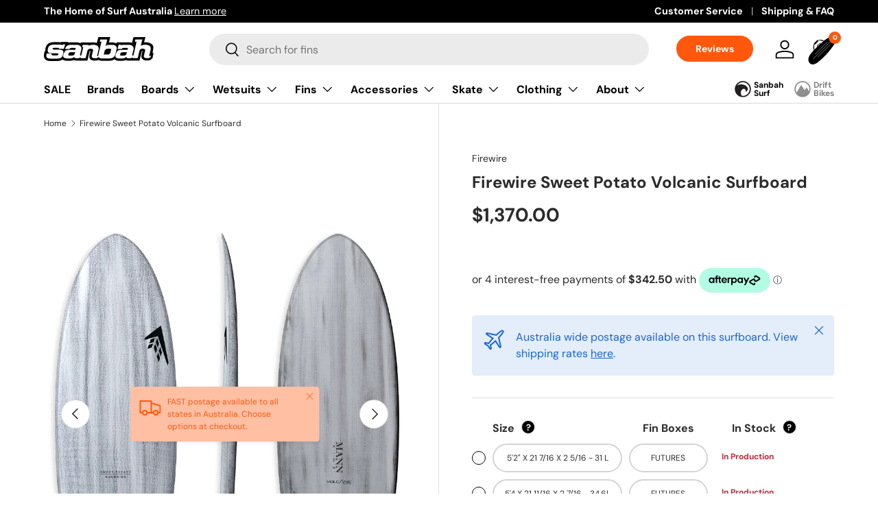

--- FILE ---
content_type: text/html; charset=utf-8
request_url: https://www.sanbah.com/products/firewire-sweet-potato-volcanic
body_size: 70170
content:
<!doctype html>
<html class="no-js" lang="en" dir="ltr">
<head>

  

<!-- Hotjar Tracking Code for Site 6516402 (name missing) -->
<script>
    (function(h,o,t,j,a,r){
        h.hj=h.hj||function(){(h.hj.q=h.hj.q||[]).push(arguments)};
        h._hjSettings={hjid:6516402,hjsv:6};
        a=o.getElementsByTagName('head')[0];
        r=o.createElement('script');r.async=1;
        r.src=t+h._hjSettings.hjid+j+h._hjSettings.hjsv;
        a.appendChild(r);
    })(window,document,'https://static.hotjar.com/c/hotjar-','.js?sv=');
</script>


	<!-- Added by AVADA SEO Suite -->
	

	<!-- /Added by AVADA SEO Suite --><meta charset="utf-8">
<meta name="viewport" content="width=device-width,initial-scale=1">
<title>Firewire Sweet Potato Volcanic Surfboard &ndash; Sanbah Australia</title><link rel="canonical" href="https://www.sanbah.com/products/firewire-sweet-potato-volcanic"><link rel="icon" href="//www.sanbah.com/cdn/shop/files/fav.png?crop=center&height=48&v=1691462217&width=48" type="image/png"><meta name="description" content="  Firewire Sweet Potato Volcanic Surfboard &quot; Small wave grovel, fast and fun. The Sweet Potato is probably the widest, flattest rockered, most thick surfboard you will ever surf. You can now ride a shortboard in lineups traditionally ruled by long boarders.   Keep it in your trunk so that you can always surf it in the "><meta property="og:site_name" content="Sanbah Australia">
<meta property="og:url" content="https://www.sanbah.com/products/firewire-sweet-potato-volcanic">
<meta property="og:title" content="Firewire Sweet Potato Volcanic Surfboard">
<meta property="og:type" content="product">
<meta property="og:description" content="  Firewire Sweet Potato Volcanic Surfboard &quot; Small wave grovel, fast and fun. The Sweet Potato is probably the widest, flattest rockered, most thick surfboard you will ever surf. You can now ride a shortboard in lineups traditionally ruled by long boarders.   Keep it in your trunk so that you can always surf it in the "><meta property="og:image" content="http://www.sanbah.com/cdn/shop/files/POTATO.jpg?crop=center&height=1200&v=1686284098&width=1200">
  <meta property="og:image:secure_url" content="https://www.sanbah.com/cdn/shop/files/POTATO.jpg?crop=center&height=1200&v=1686284098&width=1200">
  <meta property="og:image:width" content="1000">
  <meta property="og:image:height" content="1500"><meta property="og:price:amount" content="1,370.00">
  <meta property="og:price:currency" content="AUD"><meta name="twitter:card" content="summary_large_image">
<meta name="twitter:title" content="Firewire Sweet Potato Volcanic Surfboard">
<meta name="twitter:description" content="  Firewire Sweet Potato Volcanic Surfboard &quot; Small wave grovel, fast and fun. The Sweet Potato is probably the widest, flattest rockered, most thick surfboard you will ever surf. You can now ride a shortboard in lineups traditionally ruled by long boarders.   Keep it in your trunk so that you can always surf it in the ">
<style data-shopify>
@font-face {
  font-family: "DM Sans";
  font-weight: 400;
  font-style: normal;
  font-display: swap;
  src: url("//www.sanbah.com/cdn/fonts/dm_sans/dmsans_n4.ec80bd4dd7e1a334c969c265873491ae56018d72.woff2") format("woff2"),
       url("//www.sanbah.com/cdn/fonts/dm_sans/dmsans_n4.87bdd914d8a61247b911147ae68e754d695c58a6.woff") format("woff");
}
@font-face {
  font-family: "DM Sans";
  font-weight: 700;
  font-style: normal;
  font-display: swap;
  src: url("//www.sanbah.com/cdn/fonts/dm_sans/dmsans_n7.97e21d81502002291ea1de8aefb79170c6946ce5.woff2") format("woff2"),
       url("//www.sanbah.com/cdn/fonts/dm_sans/dmsans_n7.af5c214f5116410ca1d53a2090665620e78e2e1b.woff") format("woff");
}
@font-face {
  font-family: "DM Sans";
  font-weight: 400;
  font-style: italic;
  font-display: swap;
  src: url("//www.sanbah.com/cdn/fonts/dm_sans/dmsans_i4.b8fe05e69ee95d5a53155c346957d8cbf5081c1a.woff2") format("woff2"),
       url("//www.sanbah.com/cdn/fonts/dm_sans/dmsans_i4.403fe28ee2ea63e142575c0aa47684d65f8c23a0.woff") format("woff");
}
@font-face {
  font-family: "DM Sans";
  font-weight: 700;
  font-style: italic;
  font-display: swap;
  src: url("//www.sanbah.com/cdn/fonts/dm_sans/dmsans_i7.52b57f7d7342eb7255084623d98ab83fd96e7f9b.woff2") format("woff2"),
       url("//www.sanbah.com/cdn/fonts/dm_sans/dmsans_i7.d5e14ef18a1d4a8ce78a4187580b4eb1759c2eda.woff") format("woff");
}
@font-face {
  font-family: "DM Sans";
  font-weight: 700;
  font-style: normal;
  font-display: swap;
  src: url("//www.sanbah.com/cdn/fonts/dm_sans/dmsans_n7.97e21d81502002291ea1de8aefb79170c6946ce5.woff2") format("woff2"),
       url("//www.sanbah.com/cdn/fonts/dm_sans/dmsans_n7.af5c214f5116410ca1d53a2090665620e78e2e1b.woff") format("woff");
}
@font-face {
  font-family: "DM Sans";
  font-weight: 700;
  font-style: normal;
  font-display: swap;
  src: url("//www.sanbah.com/cdn/fonts/dm_sans/dmsans_n7.97e21d81502002291ea1de8aefb79170c6946ce5.woff2") format("woff2"),
       url("//www.sanbah.com/cdn/fonts/dm_sans/dmsans_n7.af5c214f5116410ca1d53a2090665620e78e2e1b.woff") format("woff");
}
:root {
      --bg-color: 255 255 255 / 1.0;
      --bg-color-og: 255 255 255 / 1.0;
      --heading-color: 42 43 42;
      --text-color: 42 43 42;
      --text-color-og: 42 43 42;
      --scrollbar-color: 42 43 42;
      --link-color: 42 43 42;
      --link-color-og: 42 43 42;
      --star-color: 255 88 13;--swatch-border-color-default: 212 213 212;
        --swatch-border-color-active: 149 149 149;
        --swatch-card-size: 24px;
        --swatch-variant-picker-size: 64px;--color-scheme-1-bg: 0 0 0 / 0.0;
      --color-scheme-1-grad: linear-gradient(180deg, rgba(NaN, NaN, NaN, 1), rgba(244, 244, 244, 1) 100%);
      --color-scheme-1-heading: 42 43 42;
      --color-scheme-1-text: 42 43 42;
      --color-scheme-1-btn-bg: 255 88 13;
      --color-scheme-1-btn-text: 255 255 255;
      --color-scheme-1-btn-bg-hover: 255 124 64;--color-scheme-2-bg: 42 43 42 / 1.0;
      --color-scheme-2-grad: linear-gradient(85deg, rgba(0, 0, 0, 1) 19%, rgba(0, 0, 0, 1) 75%, rgba(0, 0, 0, 1) 91%);
      --color-scheme-2-heading: 255 88 13;
      --color-scheme-2-text: 255 255 255;
      --color-scheme-2-btn-bg: 255 88 13;
      --color-scheme-2-btn-text: 255 255 255;
      --color-scheme-2-btn-bg-hover: 255 124 64;--color-scheme-3-bg: 255 255 255 / 1.0;
      --color-scheme-3-grad: linear-gradient(46deg, rgba(255, 255, 255, 1) 8%, rgba(255, 255, 255, 1) 32%, rgba(255, 255, 255, 1) 92%);
      --color-scheme-3-heading: 42 43 42;
      --color-scheme-3-text: 42 43 42;
      --color-scheme-3-btn-bg: 255 88 13;
      --color-scheme-3-btn-text: 255 255 255;
      --color-scheme-3-btn-bg-hover: 255 124 64;

      --drawer-bg-color: 255 255 255 / 1.0;
      --drawer-text-color: 42 43 42;

      --panel-bg-color: 244 244 244 / 1.0;
      --panel-heading-color: 42 43 42;
      --panel-text-color: 42 43 42;

      --in-stock-text-color: 44 126 63;
      --low-stock-text-color: 210 134 26;
      --very-low-stock-text-color: 255 0 24;
      --no-stock-text-color: 119 119 119;

      --error-bg-color: 252 237 238;
      --error-text-color: 180 12 28;
      --success-bg-color: 232 246 234;
      --success-text-color: 44 126 63;
      --info-bg-color: 228 237 250;
      --info-text-color: 26 102 210;

      --heading-font-family: "DM Sans", sans-serif;
      --heading-font-style: normal;
      --heading-font-weight: 700;
      --heading-scale-start: 4;

      --navigation-font-family: "DM Sans", sans-serif;
      --navigation-font-style: normal;
      --navigation-font-weight: 700;--heading-text-transform: none;
--subheading-text-transform: none;
      --body-font-family: "DM Sans", sans-serif;
      --body-font-style: normal;
      --body-font-weight: 400;
      --body-font-size: 16;

      --section-gap: 48;
      --heading-gap: calc(8 * var(--space-unit));--grid-column-gap: 20px;--btn-bg-color: 255 88 13;
      --btn-bg-hover-color: 255 124 64;
      --btn-text-color: 255 255 255;
      --btn-bg-color-og: 255 88 13;
      --btn-text-color-og: 255 255 255;
      --btn-alt-bg-color: 255 255 255;
      --btn-alt-bg-alpha: 1.0;
      --btn-alt-text-color: 42 43 42;
      --btn-border-width: 2px;
      --btn-padding-y: 12px;

      
      --btn-border-radius: 28px;
      

      --btn-lg-border-radius: 50%;
      --btn-icon-border-radius: 50%;
      --input-with-btn-inner-radius: var(--btn-border-radius);

      --input-bg-color: 255 255 255 / 1.0;
      --input-text-color: 42 43 42;
      --input-border-width: 2px;
      --input-border-radius: 26px;
      --textarea-border-radius: 12px;
      --input-border-radius: 28px;
      --input-lg-border-radius: 34px;
      --input-bg-color-diff-3: #f7f7f7;
      --input-bg-color-diff-6: #f0f0f0;

      --modal-border-radius: 16px;
      --modal-overlay-color: 0 0 0;
      --modal-overlay-opacity: 0.4;
      --drawer-border-radius: 16px;
      --overlay-border-radius: 0px;--custom-label-bg-color: 13 44 84;
      --custom-label-text-color: 255 255 255;--sale-label-bg-color: 255 0 24;
      --sale-label-text-color: 255 255 255;--sold-out-label-bg-color: 42 43 42;
      --sold-out-label-text-color: 255 255 255;--new-label-bg-color: 127 184 0;
      --new-label-text-color: 255 255 255;--preorder-label-bg-color: 0 166 237;
      --preorder-label-text-color: 255 255 255;

      --page-width: 1260px;
      --gutter-sm: 20px;
      --gutter-md: 32px;
      --gutter-lg: 64px;

      --payment-terms-bg-color: #ffffff;

      --coll-card-bg-color: #F9F9F9;
      --coll-card-border-color: #f2f2f2;
        
          --aos-animate-duration: 0.6s;
        

        
          --aos-min-width: 0;
        
      

      --reading-width: 48em;
    }

    @media (max-width: 769px) {
      :root {
        --reading-width: 36em;
      }
    }

  .navbar-network>ul>li.sanbah-surf>a {background-image: url(//www.sanbah.com/cdn/shop/t/82/assets/network-icon1.svg?v=65495797960360122311694519327);}
  .navbar-network>ul>li.drift-bikes>a {background-image: url(//www.sanbah.com/cdn/shop/t/82/assets/network-icon2.svg?v=150998525201475425571694519327);}
  .navbar-network>ul>li.grindhouse>a {background-image: url(//www.sanbah.com/cdn/shop/t/82/assets/network-icon3.svg?v=113161340037496189921694519327);}
  .navbar-network>ul>li.ripcurl>a {background-image: url(//www.sanbah.com/cdn/shop/t/82/assets/Rip-Curl-Newcastle.svg?v=151435072760403983391694519327);}      
  </style>

  <link rel="stylesheet" href="//www.sanbah.com/cdn/shop/t/82/assets/main.css?v=25874201638228783731697424352">
  <script src="https://ajax.googleapis.com/ajax/libs/jquery/3.6.4/jquery.min.js"></script>
  <script src="//www.sanbah.com/cdn/shop/t/82/assets/main.js?v=130158777561878817911694519327" defer="defer"></script><link rel="preload" href="//www.sanbah.com/cdn/fonts/dm_sans/dmsans_n4.ec80bd4dd7e1a334c969c265873491ae56018d72.woff2" as="font" type="font/woff2" crossorigin fetchpriority="high"><link rel="preload" href="//www.sanbah.com/cdn/fonts/dm_sans/dmsans_n7.97e21d81502002291ea1de8aefb79170c6946ce5.woff2" as="font" type="font/woff2" crossorigin fetchpriority="high"><script>window.performance && window.performance.mark && window.performance.mark('shopify.content_for_header.start');</script><meta id="shopify-digital-wallet" name="shopify-digital-wallet" content="/1595878/digital_wallets/dialog">
<meta name="shopify-checkout-api-token" content="6fb531646da5a5e07ed463e0ca1e8cb6">
<meta id="in-context-paypal-metadata" data-shop-id="1595878" data-venmo-supported="false" data-environment="production" data-locale="en_US" data-paypal-v4="true" data-currency="AUD">
<link rel="alternate" type="application/json+oembed" href="https://www.sanbah.com/products/firewire-sweet-potato-volcanic.oembed">
<script async="async" src="/checkouts/internal/preloads.js?locale=en-AU"></script>
<link rel="preconnect" href="https://shop.app" crossorigin="anonymous">
<script async="async" src="https://shop.app/checkouts/internal/preloads.js?locale=en-AU&shop_id=1595878" crossorigin="anonymous"></script>
<script id="apple-pay-shop-capabilities" type="application/json">{"shopId":1595878,"countryCode":"AU","currencyCode":"AUD","merchantCapabilities":["supports3DS"],"merchantId":"gid:\/\/shopify\/Shop\/1595878","merchantName":"Sanbah Australia","requiredBillingContactFields":["postalAddress","email","phone"],"requiredShippingContactFields":["postalAddress","email","phone"],"shippingType":"shipping","supportedNetworks":["visa","masterCard","amex","jcb"],"total":{"type":"pending","label":"Sanbah Australia","amount":"1.00"},"shopifyPaymentsEnabled":true,"supportsSubscriptions":true}</script>
<script id="shopify-features" type="application/json">{"accessToken":"6fb531646da5a5e07ed463e0ca1e8cb6","betas":["rich-media-storefront-analytics"],"domain":"www.sanbah.com","predictiveSearch":true,"shopId":1595878,"locale":"en"}</script>
<script>var Shopify = Shopify || {};
Shopify.shop = "sanbah.myshopify.com";
Shopify.locale = "en";
Shopify.currency = {"active":"AUD","rate":"1.0"};
Shopify.country = "AU";
Shopify.theme = {"name":"Enterprise-TH-12-SEPT-2023","id":122497433658,"schema_name":"Enterprise","schema_version":"1.1.1","theme_store_id":1657,"role":"main"};
Shopify.theme.handle = "null";
Shopify.theme.style = {"id":null,"handle":null};
Shopify.cdnHost = "www.sanbah.com/cdn";
Shopify.routes = Shopify.routes || {};
Shopify.routes.root = "/";</script>
<script type="module">!function(o){(o.Shopify=o.Shopify||{}).modules=!0}(window);</script>
<script>!function(o){function n(){var o=[];function n(){o.push(Array.prototype.slice.apply(arguments))}return n.q=o,n}var t=o.Shopify=o.Shopify||{};t.loadFeatures=n(),t.autoloadFeatures=n()}(window);</script>
<script>
  window.ShopifyPay = window.ShopifyPay || {};
  window.ShopifyPay.apiHost = "shop.app\/pay";
  window.ShopifyPay.redirectState = null;
</script>
<script id="shop-js-analytics" type="application/json">{"pageType":"product"}</script>
<script defer="defer" async type="module" src="//www.sanbah.com/cdn/shopifycloud/shop-js/modules/v2/client.init-shop-cart-sync_BT-GjEfc.en.esm.js"></script>
<script defer="defer" async type="module" src="//www.sanbah.com/cdn/shopifycloud/shop-js/modules/v2/chunk.common_D58fp_Oc.esm.js"></script>
<script defer="defer" async type="module" src="//www.sanbah.com/cdn/shopifycloud/shop-js/modules/v2/chunk.modal_xMitdFEc.esm.js"></script>
<script type="module">
  await import("//www.sanbah.com/cdn/shopifycloud/shop-js/modules/v2/client.init-shop-cart-sync_BT-GjEfc.en.esm.js");
await import("//www.sanbah.com/cdn/shopifycloud/shop-js/modules/v2/chunk.common_D58fp_Oc.esm.js");
await import("//www.sanbah.com/cdn/shopifycloud/shop-js/modules/v2/chunk.modal_xMitdFEc.esm.js");

  window.Shopify.SignInWithShop?.initShopCartSync?.({"fedCMEnabled":true,"windoidEnabled":true});

</script>
<script>
  window.Shopify = window.Shopify || {};
  if (!window.Shopify.featureAssets) window.Shopify.featureAssets = {};
  window.Shopify.featureAssets['shop-js'] = {"shop-cart-sync":["modules/v2/client.shop-cart-sync_DZOKe7Ll.en.esm.js","modules/v2/chunk.common_D58fp_Oc.esm.js","modules/v2/chunk.modal_xMitdFEc.esm.js"],"init-fed-cm":["modules/v2/client.init-fed-cm_B6oLuCjv.en.esm.js","modules/v2/chunk.common_D58fp_Oc.esm.js","modules/v2/chunk.modal_xMitdFEc.esm.js"],"shop-cash-offers":["modules/v2/client.shop-cash-offers_D2sdYoxE.en.esm.js","modules/v2/chunk.common_D58fp_Oc.esm.js","modules/v2/chunk.modal_xMitdFEc.esm.js"],"shop-login-button":["modules/v2/client.shop-login-button_QeVjl5Y3.en.esm.js","modules/v2/chunk.common_D58fp_Oc.esm.js","modules/v2/chunk.modal_xMitdFEc.esm.js"],"pay-button":["modules/v2/client.pay-button_DXTOsIq6.en.esm.js","modules/v2/chunk.common_D58fp_Oc.esm.js","modules/v2/chunk.modal_xMitdFEc.esm.js"],"shop-button":["modules/v2/client.shop-button_DQZHx9pm.en.esm.js","modules/v2/chunk.common_D58fp_Oc.esm.js","modules/v2/chunk.modal_xMitdFEc.esm.js"],"avatar":["modules/v2/client.avatar_BTnouDA3.en.esm.js"],"init-windoid":["modules/v2/client.init-windoid_CR1B-cfM.en.esm.js","modules/v2/chunk.common_D58fp_Oc.esm.js","modules/v2/chunk.modal_xMitdFEc.esm.js"],"init-shop-for-new-customer-accounts":["modules/v2/client.init-shop-for-new-customer-accounts_C_vY_xzh.en.esm.js","modules/v2/client.shop-login-button_QeVjl5Y3.en.esm.js","modules/v2/chunk.common_D58fp_Oc.esm.js","modules/v2/chunk.modal_xMitdFEc.esm.js"],"init-shop-email-lookup-coordinator":["modules/v2/client.init-shop-email-lookup-coordinator_BI7n9ZSv.en.esm.js","modules/v2/chunk.common_D58fp_Oc.esm.js","modules/v2/chunk.modal_xMitdFEc.esm.js"],"init-shop-cart-sync":["modules/v2/client.init-shop-cart-sync_BT-GjEfc.en.esm.js","modules/v2/chunk.common_D58fp_Oc.esm.js","modules/v2/chunk.modal_xMitdFEc.esm.js"],"shop-toast-manager":["modules/v2/client.shop-toast-manager_DiYdP3xc.en.esm.js","modules/v2/chunk.common_D58fp_Oc.esm.js","modules/v2/chunk.modal_xMitdFEc.esm.js"],"init-customer-accounts":["modules/v2/client.init-customer-accounts_D9ZNqS-Q.en.esm.js","modules/v2/client.shop-login-button_QeVjl5Y3.en.esm.js","modules/v2/chunk.common_D58fp_Oc.esm.js","modules/v2/chunk.modal_xMitdFEc.esm.js"],"init-customer-accounts-sign-up":["modules/v2/client.init-customer-accounts-sign-up_iGw4briv.en.esm.js","modules/v2/client.shop-login-button_QeVjl5Y3.en.esm.js","modules/v2/chunk.common_D58fp_Oc.esm.js","modules/v2/chunk.modal_xMitdFEc.esm.js"],"shop-follow-button":["modules/v2/client.shop-follow-button_CqMgW2wH.en.esm.js","modules/v2/chunk.common_D58fp_Oc.esm.js","modules/v2/chunk.modal_xMitdFEc.esm.js"],"checkout-modal":["modules/v2/client.checkout-modal_xHeaAweL.en.esm.js","modules/v2/chunk.common_D58fp_Oc.esm.js","modules/v2/chunk.modal_xMitdFEc.esm.js"],"shop-login":["modules/v2/client.shop-login_D91U-Q7h.en.esm.js","modules/v2/chunk.common_D58fp_Oc.esm.js","modules/v2/chunk.modal_xMitdFEc.esm.js"],"lead-capture":["modules/v2/client.lead-capture_BJmE1dJe.en.esm.js","modules/v2/chunk.common_D58fp_Oc.esm.js","modules/v2/chunk.modal_xMitdFEc.esm.js"],"payment-terms":["modules/v2/client.payment-terms_Ci9AEqFq.en.esm.js","modules/v2/chunk.common_D58fp_Oc.esm.js","modules/v2/chunk.modal_xMitdFEc.esm.js"]};
</script>
<script>(function() {
  var isLoaded = false;
  function asyncLoad() {
    if (isLoaded) return;
    isLoaded = true;
    var urls = ["https:\/\/tnc-app.herokuapp.com\/get_script\/426d6236d17f11eca1ddd2d00446325a.js?v=603924\u0026shop=sanbah.myshopify.com"];
    for (var i = 0; i < urls.length; i++) {
      var s = document.createElement('script');
      s.type = 'text/javascript';
      s.async = true;
      s.src = urls[i];
      var x = document.getElementsByTagName('script')[0];
      x.parentNode.insertBefore(s, x);
    }
  };
  if(window.attachEvent) {
    window.attachEvent('onload', asyncLoad);
  } else {
    window.addEventListener('load', asyncLoad, false);
  }
})();</script>
<script id="__st">var __st={"a":1595878,"offset":39600,"reqid":"992081ad-c6f6-4370-b77e-1453b7ecf86a-1769276608","pageurl":"www.sanbah.com\/products\/firewire-sweet-potato-volcanic","u":"dd45101cb38e","p":"product","rtyp":"product","rid":6999795204154};</script>
<script>window.ShopifyPaypalV4VisibilityTracking = true;</script>
<script id="captcha-bootstrap">!function(){'use strict';const t='contact',e='account',n='new_comment',o=[[t,t],['blogs',n],['comments',n],[t,'customer']],c=[[e,'customer_login'],[e,'guest_login'],[e,'recover_customer_password'],[e,'create_customer']],r=t=>t.map((([t,e])=>`form[action*='/${t}']:not([data-nocaptcha='true']) input[name='form_type'][value='${e}']`)).join(','),a=t=>()=>t?[...document.querySelectorAll(t)].map((t=>t.form)):[];function s(){const t=[...o],e=r(t);return a(e)}const i='password',u='form_key',d=['recaptcha-v3-token','g-recaptcha-response','h-captcha-response',i],f=()=>{try{return window.sessionStorage}catch{return}},m='__shopify_v',_=t=>t.elements[u];function p(t,e,n=!1){try{const o=window.sessionStorage,c=JSON.parse(o.getItem(e)),{data:r}=function(t){const{data:e,action:n}=t;return t[m]||n?{data:e,action:n}:{data:t,action:n}}(c);for(const[e,n]of Object.entries(r))t.elements[e]&&(t.elements[e].value=n);n&&o.removeItem(e)}catch(o){console.error('form repopulation failed',{error:o})}}const l='form_type',E='cptcha';function T(t){t.dataset[E]=!0}const w=window,h=w.document,L='Shopify',v='ce_forms',y='captcha';let A=!1;((t,e)=>{const n=(g='f06e6c50-85a8-45c8-87d0-21a2b65856fe',I='https://cdn.shopify.com/shopifycloud/storefront-forms-hcaptcha/ce_storefront_forms_captcha_hcaptcha.v1.5.2.iife.js',D={infoText:'Protected by hCaptcha',privacyText:'Privacy',termsText:'Terms'},(t,e,n)=>{const o=w[L][v],c=o.bindForm;if(c)return c(t,g,e,D).then(n);var r;o.q.push([[t,g,e,D],n]),r=I,A||(h.body.append(Object.assign(h.createElement('script'),{id:'captcha-provider',async:!0,src:r})),A=!0)});var g,I,D;w[L]=w[L]||{},w[L][v]=w[L][v]||{},w[L][v].q=[],w[L][y]=w[L][y]||{},w[L][y].protect=function(t,e){n(t,void 0,e),T(t)},Object.freeze(w[L][y]),function(t,e,n,w,h,L){const[v,y,A,g]=function(t,e,n){const i=e?o:[],u=t?c:[],d=[...i,...u],f=r(d),m=r(i),_=r(d.filter((([t,e])=>n.includes(e))));return[a(f),a(m),a(_),s()]}(w,h,L),I=t=>{const e=t.target;return e instanceof HTMLFormElement?e:e&&e.form},D=t=>v().includes(t);t.addEventListener('submit',(t=>{const e=I(t);if(!e)return;const n=D(e)&&!e.dataset.hcaptchaBound&&!e.dataset.recaptchaBound,o=_(e),c=g().includes(e)&&(!o||!o.value);(n||c)&&t.preventDefault(),c&&!n&&(function(t){try{if(!f())return;!function(t){const e=f();if(!e)return;const n=_(t);if(!n)return;const o=n.value;o&&e.removeItem(o)}(t);const e=Array.from(Array(32),(()=>Math.random().toString(36)[2])).join('');!function(t,e){_(t)||t.append(Object.assign(document.createElement('input'),{type:'hidden',name:u})),t.elements[u].value=e}(t,e),function(t,e){const n=f();if(!n)return;const o=[...t.querySelectorAll(`input[type='${i}']`)].map((({name:t})=>t)),c=[...d,...o],r={};for(const[a,s]of new FormData(t).entries())c.includes(a)||(r[a]=s);n.setItem(e,JSON.stringify({[m]:1,action:t.action,data:r}))}(t,e)}catch(e){console.error('failed to persist form',e)}}(e),e.submit())}));const S=(t,e)=>{t&&!t.dataset[E]&&(n(t,e.some((e=>e===t))),T(t))};for(const o of['focusin','change'])t.addEventListener(o,(t=>{const e=I(t);D(e)&&S(e,y())}));const B=e.get('form_key'),M=e.get(l),P=B&&M;t.addEventListener('DOMContentLoaded',(()=>{const t=y();if(P)for(const e of t)e.elements[l].value===M&&p(e,B);[...new Set([...A(),...v().filter((t=>'true'===t.dataset.shopifyCaptcha))])].forEach((e=>S(e,t)))}))}(h,new URLSearchParams(w.location.search),n,t,e,['guest_login'])})(!0,!0)}();</script>
<script integrity="sha256-4kQ18oKyAcykRKYeNunJcIwy7WH5gtpwJnB7kiuLZ1E=" data-source-attribution="shopify.loadfeatures" defer="defer" src="//www.sanbah.com/cdn/shopifycloud/storefront/assets/storefront/load_feature-a0a9edcb.js" crossorigin="anonymous"></script>
<script crossorigin="anonymous" defer="defer" src="//www.sanbah.com/cdn/shopifycloud/storefront/assets/shopify_pay/storefront-65b4c6d7.js?v=20250812"></script>
<script data-source-attribution="shopify.dynamic_checkout.dynamic.init">var Shopify=Shopify||{};Shopify.PaymentButton=Shopify.PaymentButton||{isStorefrontPortableWallets:!0,init:function(){window.Shopify.PaymentButton.init=function(){};var t=document.createElement("script");t.src="https://www.sanbah.com/cdn/shopifycloud/portable-wallets/latest/portable-wallets.en.js",t.type="module",document.head.appendChild(t)}};
</script>
<script data-source-attribution="shopify.dynamic_checkout.buyer_consent">
  function portableWalletsHideBuyerConsent(e){var t=document.getElementById("shopify-buyer-consent"),n=document.getElementById("shopify-subscription-policy-button");t&&n&&(t.classList.add("hidden"),t.setAttribute("aria-hidden","true"),n.removeEventListener("click",e))}function portableWalletsShowBuyerConsent(e){var t=document.getElementById("shopify-buyer-consent"),n=document.getElementById("shopify-subscription-policy-button");t&&n&&(t.classList.remove("hidden"),t.removeAttribute("aria-hidden"),n.addEventListener("click",e))}window.Shopify?.PaymentButton&&(window.Shopify.PaymentButton.hideBuyerConsent=portableWalletsHideBuyerConsent,window.Shopify.PaymentButton.showBuyerConsent=portableWalletsShowBuyerConsent);
</script>
<script data-source-attribution="shopify.dynamic_checkout.cart.bootstrap">document.addEventListener("DOMContentLoaded",(function(){function t(){return document.querySelector("shopify-accelerated-checkout-cart, shopify-accelerated-checkout")}if(t())Shopify.PaymentButton.init();else{new MutationObserver((function(e,n){t()&&(Shopify.PaymentButton.init(),n.disconnect())})).observe(document.body,{childList:!0,subtree:!0})}}));
</script>
<link id="shopify-accelerated-checkout-styles" rel="stylesheet" media="screen" href="https://www.sanbah.com/cdn/shopifycloud/portable-wallets/latest/accelerated-checkout-backwards-compat.css" crossorigin="anonymous">
<style id="shopify-accelerated-checkout-cart">
        #shopify-buyer-consent {
  margin-top: 1em;
  display: inline-block;
  width: 100%;
}

#shopify-buyer-consent.hidden {
  display: none;
}

#shopify-subscription-policy-button {
  background: none;
  border: none;
  padding: 0;
  text-decoration: underline;
  font-size: inherit;
  cursor: pointer;
}

#shopify-subscription-policy-button::before {
  box-shadow: none;
}

      </style>
<script id="sections-script" data-sections="header,footer" defer="defer" src="//www.sanbah.com/cdn/shop/t/82/compiled_assets/scripts.js?v=22742"></script>
<script>window.performance && window.performance.mark && window.performance.mark('shopify.content_for_header.end');</script>
<script src="//www.sanbah.com/cdn/shop/t/82/assets/blur-messages.js?v=98620774460636405321694519327" defer="defer"></script>
    <script src="//www.sanbah.com/cdn/shop/t/82/assets/animate-on-scroll.js?v=15249566486942820451694519327" defer="defer"></script>
    <link rel="stylesheet" href="//www.sanbah.com/cdn/shop/t/82/assets/animate-on-scroll.css?v=116194678796051782541694519327">
  

  <script>document.documentElement.className = document.documentElement.className.replace('no-js', 'js');</script><!-- CC Custom Head Start --><!-- CC Custom Head End --><!-- Google tag (gtag.js) -->
<script async src="https://www.googletagmanager.com/gtag/js?id=AW-990246394">
</script>
<script>
  window.dataLayer = window.dataLayer || [];
  function gtag(){dataLayer.push(arguments);}
  gtag('js', new Date());

  gtag('config', 'AW-990246394');
</script>


<!-- BEGIN app block: shopify://apps/judge-me-reviews/blocks/judgeme_core/61ccd3b1-a9f2-4160-9fe9-4fec8413e5d8 --><!-- Start of Judge.me Core -->






<link rel="dns-prefetch" href="https://cdnwidget.judge.me">
<link rel="dns-prefetch" href="https://cdn.judge.me">
<link rel="dns-prefetch" href="https://cdn1.judge.me">
<link rel="dns-prefetch" href="https://api.judge.me">

<script data-cfasync='false' class='jdgm-settings-script'>window.jdgmSettings={"pagination":5,"disable_web_reviews":false,"badge_no_review_text":"No reviews","badge_n_reviews_text":"{{ n }} review/reviews","badge_star_color":"#000000","hide_badge_preview_if_no_reviews":true,"badge_hide_text":false,"enforce_center_preview_badge":false,"widget_title":"Customer Reviews","widget_open_form_text":"Write a review","widget_close_form_text":"Cancel review","widget_refresh_page_text":"Refresh page","widget_summary_text":"Based on {{ number_of_reviews }} review/reviews","widget_no_review_text":"Be the first to write a review","widget_name_field_text":"Display name","widget_verified_name_field_text":"Verified Name (public)","widget_name_placeholder_text":"Display name","widget_required_field_error_text":"This field is required.","widget_email_field_text":"Email address","widget_verified_email_field_text":"Verified Email (private, can not be edited)","widget_email_placeholder_text":"Your email address","widget_email_field_error_text":"Please enter a valid email address.","widget_rating_field_text":"Rating","widget_review_title_field_text":"Review Title","widget_review_title_placeholder_text":"Give your review a title","widget_review_body_field_text":"What are you loving or not liking?","widget_review_body_placeholder_text":"Start writing here...","widget_pictures_field_text":"Picture/Video (optional)","widget_submit_review_text":"Submit Review","widget_submit_verified_review_text":"Submit Verified Review","widget_submit_success_msg_with_auto_publish":"Thank you! Please refresh the page in a few moments to see your review. You can remove or edit your review by logging into \u003ca href='https://judge.me/login' target='_blank' rel='nofollow noopener'\u003eJudge.me\u003c/a\u003e","widget_submit_success_msg_no_auto_publish":"Thank you! Your review will be published as soon as it is approved by the shop admin. You can remove or edit your review by logging into \u003ca href='https://judge.me/login' target='_blank' rel='nofollow noopener'\u003eJudge.me\u003c/a\u003e","widget_show_default_reviews_out_of_total_text":"Showing {{ n_reviews_shown }} out of {{ n_reviews }} reviews.","widget_show_all_link_text":"Show all","widget_show_less_link_text":"Show less","widget_author_said_text":"{{ reviewer_name }} said:","widget_days_text":"{{ n }} days ago","widget_weeks_text":"{{ n }} week/weeks ago","widget_months_text":"{{ n }} month/months ago","widget_years_text":"{{ n }} year/years ago","widget_yesterday_text":"Yesterday","widget_today_text":"Today","widget_replied_text":"\u003e\u003e {{ shop_name }} replied:","widget_read_more_text":"Read more","widget_reviewer_name_as_initial":"last_initial","widget_rating_filter_color":"","widget_rating_filter_see_all_text":"See all reviews","widget_sorting_most_recent_text":"Most Recent","widget_sorting_highest_rating_text":"Highest Rating","widget_sorting_lowest_rating_text":"Lowest Rating","widget_sorting_with_pictures_text":"Only Pictures","widget_sorting_most_helpful_text":"Most Helpful","widget_open_question_form_text":"Ask a question","widget_reviews_subtab_text":"Reviews","widget_questions_subtab_text":"Questions","widget_question_label_text":"Question","widget_answer_label_text":"Answer","widget_question_placeholder_text":"Write your question here","widget_submit_question_text":"Submit Question","widget_question_submit_success_text":"Thank you for your question! We will notify you once it gets answered.","widget_star_color":"#000000","verified_badge_text":"Verified","verified_badge_bg_color":"","verified_badge_text_color":"","verified_badge_placement":"left-of-reviewer-name","widget_review_max_height":"","widget_hide_border":false,"widget_social_share":false,"widget_thumb":false,"widget_review_location_show":false,"widget_location_format":"country_iso_code","all_reviews_include_out_of_store_products":true,"all_reviews_out_of_store_text":"(out of store)","all_reviews_pagination":100,"all_reviews_product_name_prefix_text":"about","enable_review_pictures":false,"enable_question_anwser":false,"widget_theme":"","review_date_format":"dd/mm/yyyy","default_sort_method":"most-recent","widget_product_reviews_subtab_text":"Product Reviews","widget_shop_reviews_subtab_text":"Shop Reviews","widget_other_products_reviews_text":"Reviews for other products","widget_store_reviews_subtab_text":"Store reviews","widget_no_store_reviews_text":"This store hasn't received any reviews yet","widget_web_restriction_product_reviews_text":"This product hasn't received any reviews yet","widget_no_items_text":"No items found","widget_show_more_text":"Show more","widget_write_a_store_review_text":"Write a Store Review","widget_other_languages_heading":"Reviews in Other Languages","widget_translate_review_text":"Translate review to {{ language }}","widget_translating_review_text":"Translating...","widget_show_original_translation_text":"Show original ({{ language }})","widget_translate_review_failed_text":"Review couldn't be translated.","widget_translate_review_retry_text":"Retry","widget_translate_review_try_again_later_text":"Try again later","show_product_url_for_grouped_product":false,"widget_sorting_pictures_first_text":"Pictures First","show_pictures_on_all_rev_page_mobile":false,"show_pictures_on_all_rev_page_desktop":false,"floating_tab_hide_mobile_install_preference":false,"floating_tab_button_name":"★ Reviews","floating_tab_title":"See what Sanbah Customers are saying","floating_tab_button_color":"#ffffff","floating_tab_button_background_color":"#0075ff","floating_tab_url":"","floating_tab_url_enabled":true,"floating_tab_tab_style":"text","all_reviews_text_badge_text":"Customers rate us {{ shop.metafields.judgeme.all_reviews_rating | round: 1 }}/5 based on {{ shop.metafields.judgeme.all_reviews_count }} reviews.","all_reviews_text_badge_text_branded_style":"{{ shop.metafields.judgeme.all_reviews_rating | round: 1 }} out of 5 stars based on {{ shop.metafields.judgeme.all_reviews_count }} reviews","is_all_reviews_text_badge_a_link":false,"show_stars_for_all_reviews_text_badge":false,"all_reviews_text_badge_url":"","all_reviews_text_style":"text","all_reviews_text_color_style":"judgeme_brand_color","all_reviews_text_color":"#108474","all_reviews_text_show_jm_brand":true,"featured_carousel_show_header":true,"featured_carousel_title":"Shop online with confidence! ","testimonials_carousel_title":"Customers are saying","videos_carousel_title":"Real customer stories","cards_carousel_title":"Customers are saying","featured_carousel_count_text":"from {{ n }} reviews","featured_carousel_add_link_to_all_reviews_page":true,"featured_carousel_url":"","featured_carousel_show_images":true,"featured_carousel_autoslide_interval":5,"featured_carousel_arrows_on_the_sides":true,"featured_carousel_height":250,"featured_carousel_width":100,"featured_carousel_image_size":0,"featured_carousel_image_height":250,"featured_carousel_arrow_color":"#FF580D","verified_count_badge_style":"vintage","verified_count_badge_orientation":"horizontal","verified_count_badge_color_style":"judgeme_brand_color","verified_count_badge_color":"#108474","is_verified_count_badge_a_link":false,"verified_count_badge_url":"","verified_count_badge_show_jm_brand":true,"widget_rating_preset_default":5,"widget_first_sub_tab":"product-reviews","widget_show_histogram":true,"widget_histogram_use_custom_color":false,"widget_pagination_use_custom_color":false,"widget_star_use_custom_color":false,"widget_verified_badge_use_custom_color":false,"widget_write_review_use_custom_color":false,"picture_reminder_submit_button":"Upload Pictures","enable_review_videos":false,"mute_video_by_default":false,"widget_sorting_videos_first_text":"Videos First","widget_review_pending_text":"Pending","featured_carousel_items_for_large_screen":3,"social_share_options_order":"Facebook,Twitter","remove_microdata_snippet":true,"disable_json_ld":false,"enable_json_ld_products":false,"preview_badge_show_question_text":false,"preview_badge_no_question_text":"No questions","preview_badge_n_question_text":"{{ number_of_questions }} question/questions","qa_badge_show_icon":false,"qa_badge_position":"same-row","remove_judgeme_branding":true,"widget_add_search_bar":false,"widget_search_bar_placeholder":"Search","widget_sorting_verified_only_text":"Verified only","featured_carousel_theme":"card","featured_carousel_show_rating":true,"featured_carousel_show_title":true,"featured_carousel_show_body":true,"featured_carousel_show_date":false,"featured_carousel_show_reviewer":true,"featured_carousel_show_product":false,"featured_carousel_header_background_color":"#F49C00","featured_carousel_header_text_color":"#ffffff","featured_carousel_name_product_separator":"reviewed","featured_carousel_full_star_background":"#FF580D","featured_carousel_empty_star_background":"#dadada","featured_carousel_vertical_theme_background":"#f9fafb","featured_carousel_verified_badge_enable":false,"featured_carousel_verified_badge_color":"#FF580D","featured_carousel_border_style":"round","featured_carousel_review_line_length_limit":3,"featured_carousel_more_reviews_button_text":"Read more reviews","featured_carousel_view_product_button_text":"View product","all_reviews_page_load_reviews_on":"scroll","all_reviews_page_load_more_text":"Load More Reviews","disable_fb_tab_reviews":false,"enable_ajax_cdn_cache":false,"widget_public_name_text":"displayed publicly like","default_reviewer_name":"John Smith","default_reviewer_name_has_non_latin":true,"widget_reviewer_anonymous":"Anonymous","medals_widget_title":"Judge.me Review Medals","medals_widget_background_color":"#f9fafb","medals_widget_position":"footer_all_pages","medals_widget_border_color":"#f9fafb","medals_widget_verified_text_position":"left","medals_widget_use_monochromatic_version":false,"medals_widget_elements_color":"#108474","show_reviewer_avatar":true,"widget_invalid_yt_video_url_error_text":"Not a YouTube video URL","widget_max_length_field_error_text":"Please enter no more than {0} characters.","widget_show_country_flag":false,"widget_show_collected_via_shop_app":true,"widget_verified_by_shop_badge_style":"light","widget_verified_by_shop_text":"Verified by Shop","widget_show_photo_gallery":false,"widget_load_with_code_splitting":true,"widget_ugc_install_preference":false,"widget_ugc_title":"Made by us, Shared by you","widget_ugc_subtitle":"Tag us to see your picture featured in our page","widget_ugc_arrows_color":"#ffffff","widget_ugc_primary_button_text":"Buy Now","widget_ugc_primary_button_background_color":"#108474","widget_ugc_primary_button_text_color":"#ffffff","widget_ugc_primary_button_border_width":"0","widget_ugc_primary_button_border_style":"none","widget_ugc_primary_button_border_color":"#108474","widget_ugc_primary_button_border_radius":"25","widget_ugc_secondary_button_text":"Load More","widget_ugc_secondary_button_background_color":"#ffffff","widget_ugc_secondary_button_text_color":"#108474","widget_ugc_secondary_button_border_width":"2","widget_ugc_secondary_button_border_style":"solid","widget_ugc_secondary_button_border_color":"#108474","widget_ugc_secondary_button_border_radius":"25","widget_ugc_reviews_button_text":"View Reviews","widget_ugc_reviews_button_background_color":"#ffffff","widget_ugc_reviews_button_text_color":"#108474","widget_ugc_reviews_button_border_width":"2","widget_ugc_reviews_button_border_style":"solid","widget_ugc_reviews_button_border_color":"#108474","widget_ugc_reviews_button_border_radius":"25","widget_ugc_reviews_button_link_to":"judgeme-reviews-page","widget_ugc_show_post_date":true,"widget_ugc_max_width":"800","widget_rating_metafield_value_type":true,"widget_primary_color":"#108474","widget_enable_secondary_color":false,"widget_secondary_color":"#edf5f5","widget_summary_average_rating_text":"{{ average_rating }} out of 5","widget_media_grid_title":"Customer photos \u0026 videos","widget_media_grid_see_more_text":"See more","widget_round_style":false,"widget_show_product_medals":false,"widget_verified_by_judgeme_text":"Verified by Judge.me","widget_show_store_medals":true,"widget_verified_by_judgeme_text_in_store_medals":"Verified by Judge.me","widget_media_field_exceed_quantity_message":"Sorry, we can only accept {{ max_media }} for one review.","widget_media_field_exceed_limit_message":"{{ file_name }} is too large, please select a {{ media_type }} less than {{ size_limit }}MB.","widget_review_submitted_text":"Review Submitted!","widget_question_submitted_text":"Question Submitted!","widget_close_form_text_question":"Cancel","widget_write_your_answer_here_text":"Write your answer here","widget_enabled_branded_link":true,"widget_show_collected_by_judgeme":true,"widget_reviewer_name_color":"","widget_write_review_text_color":"","widget_write_review_bg_color":"","widget_collected_by_judgeme_text":"collected by Judge.me","widget_pagination_type":"standard","widget_load_more_text":"Load More","widget_load_more_color":"#108474","widget_full_review_text":"Full Review","widget_read_more_reviews_text":"Read More Reviews","widget_read_questions_text":"Read Questions","widget_questions_and_answers_text":"Questions \u0026 Answers","widget_verified_by_text":"Verified by","widget_verified_text":"Verified","widget_number_of_reviews_text":"{{ number_of_reviews }} reviews","widget_back_button_text":"Back","widget_next_button_text":"Next","widget_custom_forms_filter_button":"Filters","custom_forms_style":"vertical","widget_show_review_information":false,"how_reviews_are_collected":"How reviews are collected?","widget_show_review_keywords":false,"widget_gdpr_statement":"How we use your data: We'll only contact you about the review you left, and only if necessary. By submitting your review, you agree to Judge.me's \u003ca href='https://judge.me/terms' target='_blank' rel='nofollow noopener'\u003eterms\u003c/a\u003e, \u003ca href='https://judge.me/privacy' target='_blank' rel='nofollow noopener'\u003eprivacy\u003c/a\u003e and \u003ca href='https://judge.me/content-policy' target='_blank' rel='nofollow noopener'\u003econtent\u003c/a\u003e policies.","widget_multilingual_sorting_enabled":false,"widget_translate_review_content_enabled":false,"widget_translate_review_content_method":"manual","popup_widget_review_selection":"automatically_with_pictures","popup_widget_round_border_style":true,"popup_widget_show_title":true,"popup_widget_show_body":true,"popup_widget_show_reviewer":false,"popup_widget_show_product":true,"popup_widget_show_pictures":true,"popup_widget_use_review_picture":true,"popup_widget_show_on_home_page":true,"popup_widget_show_on_product_page":true,"popup_widget_show_on_collection_page":true,"popup_widget_show_on_cart_page":true,"popup_widget_position":"bottom_left","popup_widget_first_review_delay":5,"popup_widget_duration":5,"popup_widget_interval":5,"popup_widget_review_count":5,"popup_widget_hide_on_mobile":true,"review_snippet_widget_round_border_style":true,"review_snippet_widget_card_color":"#FFFFFF","review_snippet_widget_slider_arrows_background_color":"#FFFFFF","review_snippet_widget_slider_arrows_color":"#000000","review_snippet_widget_star_color":"#108474","show_product_variant":false,"all_reviews_product_variant_label_text":"Variant: ","widget_show_verified_branding":false,"widget_ai_summary_title":"Customers say","widget_ai_summary_disclaimer":"AI-powered review summary based on recent customer reviews","widget_show_ai_summary":false,"widget_show_ai_summary_bg":false,"widget_show_review_title_input":true,"redirect_reviewers_invited_via_email":"review_widget","request_store_review_after_product_review":false,"request_review_other_products_in_order":false,"review_form_color_scheme":"default","review_form_corner_style":"square","review_form_star_color":{},"review_form_text_color":"#333333","review_form_background_color":"#ffffff","review_form_field_background_color":"#fafafa","review_form_button_color":{},"review_form_button_text_color":"#ffffff","review_form_modal_overlay_color":"#000000","review_content_screen_title_text":"How would you rate this product?","review_content_introduction_text":"We would love it if you would share a bit about your experience.","store_review_form_title_text":"How would you rate this store?","store_review_form_introduction_text":"We would love it if you would share a bit about your experience.","show_review_guidance_text":true,"one_star_review_guidance_text":"Poor","five_star_review_guidance_text":"Great","customer_information_screen_title_text":"About you","customer_information_introduction_text":"Please tell us more about you.","custom_questions_screen_title_text":"Your experience in more detail","custom_questions_introduction_text":"Here are a few questions to help us understand more about your experience.","review_submitted_screen_title_text":"Thanks for your review!","review_submitted_screen_thank_you_text":"We are processing it and it will appear on the store soon.","review_submitted_screen_email_verification_text":"Please confirm your email by clicking the link we just sent you. This helps us keep reviews authentic.","review_submitted_request_store_review_text":"Would you like to share your experience of shopping with us?","review_submitted_review_other_products_text":"Would you like to review these products?","store_review_screen_title_text":"Would you like to share your experience of shopping with us?","store_review_introduction_text":"We value your feedback and use it to improve. Please share any thoughts or suggestions you have.","reviewer_media_screen_title_picture_text":"Share a picture","reviewer_media_introduction_picture_text":"Upload a photo to support your review.","reviewer_media_screen_title_video_text":"Share a video","reviewer_media_introduction_video_text":"Upload a video to support your review.","reviewer_media_screen_title_picture_or_video_text":"Share a picture or video","reviewer_media_introduction_picture_or_video_text":"Upload a photo or video to support your review.","reviewer_media_youtube_url_text":"Paste your Youtube URL here","advanced_settings_next_step_button_text":"Next","advanced_settings_close_review_button_text":"Close","modal_write_review_flow":false,"write_review_flow_required_text":"Required","write_review_flow_privacy_message_text":"We respect your privacy.","write_review_flow_anonymous_text":"Post review as anonymous","write_review_flow_visibility_text":"This won't be visible to other customers.","write_review_flow_multiple_selection_help_text":"Select as many as you like","write_review_flow_single_selection_help_text":"Select one option","write_review_flow_required_field_error_text":"This field is required","write_review_flow_invalid_email_error_text":"Please enter a valid email address","write_review_flow_max_length_error_text":"Max. {{ max_length }} characters.","write_review_flow_media_upload_text":"\u003cb\u003eClick to upload\u003c/b\u003e or drag and drop","write_review_flow_gdpr_statement":"We'll only contact you about your review if necessary. By submitting your review, you agree to our \u003ca href='https://judge.me/terms' target='_blank' rel='nofollow noopener'\u003eterms and conditions\u003c/a\u003e and \u003ca href='https://judge.me/privacy' target='_blank' rel='nofollow noopener'\u003eprivacy policy\u003c/a\u003e.","rating_only_reviews_enabled":false,"show_negative_reviews_help_screen":false,"new_review_flow_help_screen_rating_threshold":3,"negative_review_resolution_screen_title_text":"Tell us more","negative_review_resolution_text":"Your experience matters to us. If there were issues with your purchase, we're here to help. Feel free to reach out to us, we'd love the opportunity to make things right.","negative_review_resolution_button_text":"Contact us","negative_review_resolution_proceed_with_review_text":"Leave a review","negative_review_resolution_subject":"Issue with purchase from {{ shop_name }}.{{ order_name }}","preview_badge_collection_page_install_status":false,"widget_review_custom_css":"","preview_badge_custom_css":"","preview_badge_stars_count":"5-stars","featured_carousel_custom_css":"","floating_tab_custom_css":"","all_reviews_widget_custom_css":"","medals_widget_custom_css":"","verified_badge_custom_css":"","all_reviews_text_custom_css":"","transparency_badges_collected_via_store_invite":false,"transparency_badges_from_another_provider":false,"transparency_badges_collected_from_store_visitor":false,"transparency_badges_collected_by_verified_review_provider":false,"transparency_badges_earned_reward":false,"transparency_badges_collected_via_store_invite_text":"Review collected via store invitation","transparency_badges_from_another_provider_text":"Review collected from another provider","transparency_badges_collected_from_store_visitor_text":"Review collected from a store visitor","transparency_badges_written_in_google_text":"Review written in Google","transparency_badges_written_in_etsy_text":"Review written in Etsy","transparency_badges_written_in_shop_app_text":"Review written in Shop App","transparency_badges_earned_reward_text":"Review earned a reward for future purchase","product_review_widget_per_page":10,"widget_store_review_label_text":"Review about the store","checkout_comment_extension_title_on_product_page":"Customer Comments","checkout_comment_extension_num_latest_comment_show":5,"checkout_comment_extension_format":"name_and_timestamp","checkout_comment_customer_name":"last_initial","checkout_comment_comment_notification":true,"preview_badge_collection_page_install_preference":true,"preview_badge_home_page_install_preference":false,"preview_badge_product_page_install_preference":true,"review_widget_install_preference":"","review_carousel_install_preference":false,"floating_reviews_tab_install_preference":"none","verified_reviews_count_badge_install_preference":false,"all_reviews_text_install_preference":false,"review_widget_best_location":true,"judgeme_medals_install_preference":false,"review_widget_revamp_enabled":false,"review_widget_qna_enabled":false,"review_widget_header_theme":"minimal","review_widget_widget_title_enabled":true,"review_widget_header_text_size":"medium","review_widget_header_text_weight":"regular","review_widget_average_rating_style":"compact","review_widget_bar_chart_enabled":true,"review_widget_bar_chart_type":"numbers","review_widget_bar_chart_style":"standard","review_widget_expanded_media_gallery_enabled":false,"review_widget_reviews_section_theme":"standard","review_widget_image_style":"thumbnails","review_widget_review_image_ratio":"square","review_widget_stars_size":"medium","review_widget_verified_badge":"standard_text","review_widget_review_title_text_size":"medium","review_widget_review_text_size":"medium","review_widget_review_text_length":"medium","review_widget_number_of_columns_desktop":3,"review_widget_carousel_transition_speed":5,"review_widget_custom_questions_answers_display":"always","review_widget_button_text_color":"#FFFFFF","review_widget_text_color":"#000000","review_widget_lighter_text_color":"#7B7B7B","review_widget_corner_styling":"soft","review_widget_review_word_singular":"review","review_widget_review_word_plural":"reviews","review_widget_voting_label":"Helpful?","review_widget_shop_reply_label":"Reply from {{ shop_name }}:","review_widget_filters_title":"Filters","qna_widget_question_word_singular":"Question","qna_widget_question_word_plural":"Questions","qna_widget_answer_reply_label":"Answer from {{ answerer_name }}:","qna_content_screen_title_text":"Ask a question about this product","qna_widget_question_required_field_error_text":"Please enter your question.","qna_widget_flow_gdpr_statement":"We'll only contact you about your question if necessary. By submitting your question, you agree to our \u003ca href='https://judge.me/terms' target='_blank' rel='nofollow noopener'\u003eterms and conditions\u003c/a\u003e and \u003ca href='https://judge.me/privacy' target='_blank' rel='nofollow noopener'\u003eprivacy policy\u003c/a\u003e.","qna_widget_question_submitted_text":"Thanks for your question!","qna_widget_close_form_text_question":"Close","qna_widget_question_submit_success_text":"We’ll notify you by email when your question is answered.","all_reviews_widget_v2025_enabled":false,"all_reviews_widget_v2025_header_theme":"default","all_reviews_widget_v2025_widget_title_enabled":true,"all_reviews_widget_v2025_header_text_size":"medium","all_reviews_widget_v2025_header_text_weight":"regular","all_reviews_widget_v2025_average_rating_style":"compact","all_reviews_widget_v2025_bar_chart_enabled":true,"all_reviews_widget_v2025_bar_chart_type":"numbers","all_reviews_widget_v2025_bar_chart_style":"standard","all_reviews_widget_v2025_expanded_media_gallery_enabled":false,"all_reviews_widget_v2025_show_store_medals":true,"all_reviews_widget_v2025_show_photo_gallery":true,"all_reviews_widget_v2025_show_review_keywords":false,"all_reviews_widget_v2025_show_ai_summary":false,"all_reviews_widget_v2025_show_ai_summary_bg":false,"all_reviews_widget_v2025_add_search_bar":false,"all_reviews_widget_v2025_default_sort_method":"most-recent","all_reviews_widget_v2025_reviews_per_page":10,"all_reviews_widget_v2025_reviews_section_theme":"default","all_reviews_widget_v2025_image_style":"thumbnails","all_reviews_widget_v2025_review_image_ratio":"square","all_reviews_widget_v2025_stars_size":"medium","all_reviews_widget_v2025_verified_badge":"bold_badge","all_reviews_widget_v2025_review_title_text_size":"medium","all_reviews_widget_v2025_review_text_size":"medium","all_reviews_widget_v2025_review_text_length":"medium","all_reviews_widget_v2025_number_of_columns_desktop":3,"all_reviews_widget_v2025_carousel_transition_speed":5,"all_reviews_widget_v2025_custom_questions_answers_display":"always","all_reviews_widget_v2025_show_product_variant":false,"all_reviews_widget_v2025_show_reviewer_avatar":true,"all_reviews_widget_v2025_reviewer_name_as_initial":"","all_reviews_widget_v2025_review_location_show":false,"all_reviews_widget_v2025_location_format":"","all_reviews_widget_v2025_show_country_flag":false,"all_reviews_widget_v2025_verified_by_shop_badge_style":"light","all_reviews_widget_v2025_social_share":false,"all_reviews_widget_v2025_social_share_options_order":"Facebook,Twitter,LinkedIn,Pinterest","all_reviews_widget_v2025_pagination_type":"standard","all_reviews_widget_v2025_button_text_color":"#FFFFFF","all_reviews_widget_v2025_text_color":"#000000","all_reviews_widget_v2025_lighter_text_color":"#7B7B7B","all_reviews_widget_v2025_corner_styling":"soft","all_reviews_widget_v2025_title":"Customer reviews","all_reviews_widget_v2025_ai_summary_title":"Customers say about this store","all_reviews_widget_v2025_no_review_text":"Be the first to write a review","platform":"shopify","branding_url":"https://app.judge.me/reviews/stores/www.sanbah.com","branding_text":"Powered by Judge.me","locale":"en","reply_name":"Sanbah Australia","widget_version":"3.0","footer":true,"autopublish":true,"review_dates":true,"enable_custom_form":false,"shop_use_review_site":true,"shop_locale":"en","enable_multi_locales_translations":false,"show_review_title_input":true,"review_verification_email_status":"always","can_be_branded":true,"reply_name_text":"Sanbah Australia"};</script> <style class='jdgm-settings-style'>.jdgm-xx{left:0}:root{--jdgm-primary-color: #108474;--jdgm-secondary-color: rgba(16,132,116,0.1);--jdgm-star-color: #000;--jdgm-write-review-text-color: white;--jdgm-write-review-bg-color: #108474;--jdgm-paginate-color: #108474;--jdgm-border-radius: 0;--jdgm-reviewer-name-color: #108474}.jdgm-histogram__bar-content{background-color:#108474}.jdgm-rev[data-verified-buyer=true] .jdgm-rev__icon.jdgm-rev__icon:after,.jdgm-rev__buyer-badge.jdgm-rev__buyer-badge{color:white;background-color:#108474}.jdgm-review-widget--small .jdgm-gallery.jdgm-gallery .jdgm-gallery__thumbnail-link:nth-child(8) .jdgm-gallery__thumbnail-wrapper.jdgm-gallery__thumbnail-wrapper:before{content:"See more"}@media only screen and (min-width: 768px){.jdgm-gallery.jdgm-gallery .jdgm-gallery__thumbnail-link:nth-child(8) .jdgm-gallery__thumbnail-wrapper.jdgm-gallery__thumbnail-wrapper:before{content:"See more"}}.jdgm-preview-badge .jdgm-star.jdgm-star{color:#000000}.jdgm-prev-badge[data-average-rating='0.00']{display:none !important}.jdgm-author-fullname{display:none !important}.jdgm-author-all-initials{display:none !important}.jdgm-rev-widg__title{visibility:hidden}.jdgm-rev-widg__summary-text{visibility:hidden}.jdgm-prev-badge__text{visibility:hidden}.jdgm-rev__prod-link-prefix:before{content:'about'}.jdgm-rev__variant-label:before{content:'Variant: '}.jdgm-rev__out-of-store-text:before{content:'(out of store)'}@media only screen and (min-width: 768px){.jdgm-rev__pics .jdgm-rev_all-rev-page-picture-separator,.jdgm-rev__pics .jdgm-rev__product-picture{display:none}}@media only screen and (max-width: 768px){.jdgm-rev__pics .jdgm-rev_all-rev-page-picture-separator,.jdgm-rev__pics .jdgm-rev__product-picture{display:none}}.jdgm-preview-badge[data-template="index"]{display:none !important}.jdgm-verified-count-badget[data-from-snippet="true"]{display:none !important}.jdgm-carousel-wrapper[data-from-snippet="true"]{display:none !important}.jdgm-all-reviews-text[data-from-snippet="true"]{display:none !important}.jdgm-medals-section[data-from-snippet="true"]{display:none !important}.jdgm-ugc-media-wrapper[data-from-snippet="true"]{display:none !important}.jdgm-revs-tab-btn,.jdgm-revs-tab-btn:not([disabled]):hover,.jdgm-revs-tab-btn:focus{background-color:#0075ff}.jdgm-revs-tab-btn,.jdgm-revs-tab-btn:not([disabled]):hover{color:#ffffff}.jdgm-rev__transparency-badge[data-badge-type="review_collected_via_store_invitation"]{display:none !important}.jdgm-rev__transparency-badge[data-badge-type="review_collected_from_another_provider"]{display:none !important}.jdgm-rev__transparency-badge[data-badge-type="review_collected_from_store_visitor"]{display:none !important}.jdgm-rev__transparency-badge[data-badge-type="review_written_in_etsy"]{display:none !important}.jdgm-rev__transparency-badge[data-badge-type="review_written_in_google_business"]{display:none !important}.jdgm-rev__transparency-badge[data-badge-type="review_written_in_shop_app"]{display:none !important}.jdgm-rev__transparency-badge[data-badge-type="review_earned_for_future_purchase"]{display:none !important}.jdgm-review-snippet-widget .jdgm-rev-snippet-widget__cards-container .jdgm-rev-snippet-card{border-radius:8px;background:#fff}.jdgm-review-snippet-widget .jdgm-rev-snippet-widget__cards-container .jdgm-rev-snippet-card__rev-rating .jdgm-star{color:#108474}.jdgm-review-snippet-widget .jdgm-rev-snippet-widget__prev-btn,.jdgm-review-snippet-widget .jdgm-rev-snippet-widget__next-btn{border-radius:50%;background:#fff}.jdgm-review-snippet-widget .jdgm-rev-snippet-widget__prev-btn>svg,.jdgm-review-snippet-widget .jdgm-rev-snippet-widget__next-btn>svg{fill:#000}.jdgm-full-rev-modal.rev-snippet-widget .jm-mfp-container .jm-mfp-content,.jdgm-full-rev-modal.rev-snippet-widget .jm-mfp-container .jdgm-full-rev__icon,.jdgm-full-rev-modal.rev-snippet-widget .jm-mfp-container .jdgm-full-rev__pic-img,.jdgm-full-rev-modal.rev-snippet-widget .jm-mfp-container .jdgm-full-rev__reply{border-radius:8px}.jdgm-full-rev-modal.rev-snippet-widget .jm-mfp-container .jdgm-full-rev[data-verified-buyer="true"] .jdgm-full-rev__icon::after{border-radius:8px}.jdgm-full-rev-modal.rev-snippet-widget .jm-mfp-container .jdgm-full-rev .jdgm-rev__buyer-badge{border-radius:calc( 8px / 2 )}.jdgm-full-rev-modal.rev-snippet-widget .jm-mfp-container .jdgm-full-rev .jdgm-full-rev__replier::before{content:'Sanbah Australia'}.jdgm-full-rev-modal.rev-snippet-widget .jm-mfp-container .jdgm-full-rev .jdgm-full-rev__product-button{border-radius:calc( 8px * 6 )}
</style> <style class='jdgm-settings-style'></style>

  
  
  
  <style class='jdgm-miracle-styles'>
  @-webkit-keyframes jdgm-spin{0%{-webkit-transform:rotate(0deg);-ms-transform:rotate(0deg);transform:rotate(0deg)}100%{-webkit-transform:rotate(359deg);-ms-transform:rotate(359deg);transform:rotate(359deg)}}@keyframes jdgm-spin{0%{-webkit-transform:rotate(0deg);-ms-transform:rotate(0deg);transform:rotate(0deg)}100%{-webkit-transform:rotate(359deg);-ms-transform:rotate(359deg);transform:rotate(359deg)}}@font-face{font-family:'JudgemeStar';src:url("[data-uri]") format("woff");font-weight:normal;font-style:normal}.jdgm-star{font-family:'JudgemeStar';display:inline !important;text-decoration:none !important;padding:0 4px 0 0 !important;margin:0 !important;font-weight:bold;opacity:1;-webkit-font-smoothing:antialiased;-moz-osx-font-smoothing:grayscale}.jdgm-star:hover{opacity:1}.jdgm-star:last-of-type{padding:0 !important}.jdgm-star.jdgm--on:before{content:"\e000"}.jdgm-star.jdgm--off:before{content:"\e001"}.jdgm-star.jdgm--half:before{content:"\e002"}.jdgm-widget *{margin:0;line-height:1.4;-webkit-box-sizing:border-box;-moz-box-sizing:border-box;box-sizing:border-box;-webkit-overflow-scrolling:touch}.jdgm-hidden{display:none !important;visibility:hidden !important}.jdgm-temp-hidden{display:none}.jdgm-spinner{width:40px;height:40px;margin:auto;border-radius:50%;border-top:2px solid #eee;border-right:2px solid #eee;border-bottom:2px solid #eee;border-left:2px solid #ccc;-webkit-animation:jdgm-spin 0.8s infinite linear;animation:jdgm-spin 0.8s infinite linear}.jdgm-prev-badge{display:block !important}

</style>


  
  
   


<script data-cfasync='false' class='jdgm-script'>
!function(e){window.jdgm=window.jdgm||{},jdgm.CDN_HOST="https://cdnwidget.judge.me/",jdgm.CDN_HOST_ALT="https://cdn2.judge.me/cdn/widget_frontend/",jdgm.API_HOST="https://api.judge.me/",jdgm.CDN_BASE_URL="https://cdn.shopify.com/extensions/019beb2a-7cf9-7238-9765-11a892117c03/judgeme-extensions-316/assets/",
jdgm.docReady=function(d){(e.attachEvent?"complete"===e.readyState:"loading"!==e.readyState)?
setTimeout(d,0):e.addEventListener("DOMContentLoaded",d)},jdgm.loadCSS=function(d,t,o,a){
!o&&jdgm.loadCSS.requestedUrls.indexOf(d)>=0||(jdgm.loadCSS.requestedUrls.push(d),
(a=e.createElement("link")).rel="stylesheet",a.class="jdgm-stylesheet",a.media="nope!",
a.href=d,a.onload=function(){this.media="all",t&&setTimeout(t)},e.body.appendChild(a))},
jdgm.loadCSS.requestedUrls=[],jdgm.loadJS=function(e,d){var t=new XMLHttpRequest;
t.onreadystatechange=function(){4===t.readyState&&(Function(t.response)(),d&&d(t.response))},
t.open("GET",e),t.onerror=function(){if(e.indexOf(jdgm.CDN_HOST)===0&&jdgm.CDN_HOST_ALT!==jdgm.CDN_HOST){var f=e.replace(jdgm.CDN_HOST,jdgm.CDN_HOST_ALT);jdgm.loadJS(f,d)}},t.send()},jdgm.docReady((function(){(window.jdgmLoadCSS||e.querySelectorAll(
".jdgm-widget, .jdgm-all-reviews-page").length>0)&&(jdgmSettings.widget_load_with_code_splitting?
parseFloat(jdgmSettings.widget_version)>=3?jdgm.loadCSS(jdgm.CDN_HOST+"widget_v3/base.css"):
jdgm.loadCSS(jdgm.CDN_HOST+"widget/base.css"):jdgm.loadCSS(jdgm.CDN_HOST+"shopify_v2.css"),
jdgm.loadJS(jdgm.CDN_HOST+"loa"+"der.js"))}))}(document);
</script>
<noscript><link rel="stylesheet" type="text/css" media="all" href="https://cdnwidget.judge.me/shopify_v2.css"></noscript>

<!-- BEGIN app snippet: theme_fix_tags --><script>
  (function() {
    var jdgmThemeFixes = null;
    if (!jdgmThemeFixes) return;
    var thisThemeFix = jdgmThemeFixes[Shopify.theme.id];
    if (!thisThemeFix) return;

    if (thisThemeFix.html) {
      document.addEventListener("DOMContentLoaded", function() {
        var htmlDiv = document.createElement('div');
        htmlDiv.classList.add('jdgm-theme-fix-html');
        htmlDiv.innerHTML = thisThemeFix.html;
        document.body.append(htmlDiv);
      });
    };

    if (thisThemeFix.css) {
      var styleTag = document.createElement('style');
      styleTag.classList.add('jdgm-theme-fix-style');
      styleTag.innerHTML = thisThemeFix.css;
      document.head.append(styleTag);
    };

    if (thisThemeFix.js) {
      var scriptTag = document.createElement('script');
      scriptTag.classList.add('jdgm-theme-fix-script');
      scriptTag.innerHTML = thisThemeFix.js;
      document.head.append(scriptTag);
    };
  })();
</script>
<!-- END app snippet -->
<!-- End of Judge.me Core -->



<!-- END app block --><!-- BEGIN app block: shopify://apps/tnc-terms-checkbox/blocks/app-embed/2b45c8fb-5ee2-4392-8a72-b663da1d38ad -->
<script async src="https://app.tncapp.com/get_script/?shop_url=sanbah.myshopify.com"></script>


<!-- END app block --><!-- BEGIN app block: shopify://apps/c-hub-customer-accounts/blocks/app-embed/0fb3ba0b-4c65-4919-a85a-48bc2d368e9c --><script>(function () { try { localStorage.removeItem('chInitPageLoad'); } catch (error) {}})();</script><!-- END app block --><!-- BEGIN app block: shopify://apps/klaviyo-email-marketing-sms/blocks/klaviyo-onsite-embed/2632fe16-c075-4321-a88b-50b567f42507 -->












  <script async src="https://static.klaviyo.com/onsite/js/TiMxPz/klaviyo.js?company_id=TiMxPz"></script>
  <script>!function(){if(!window.klaviyo){window._klOnsite=window._klOnsite||[];try{window.klaviyo=new Proxy({},{get:function(n,i){return"push"===i?function(){var n;(n=window._klOnsite).push.apply(n,arguments)}:function(){for(var n=arguments.length,o=new Array(n),w=0;w<n;w++)o[w]=arguments[w];var t="function"==typeof o[o.length-1]?o.pop():void 0,e=new Promise((function(n){window._klOnsite.push([i].concat(o,[function(i){t&&t(i),n(i)}]))}));return e}}})}catch(n){window.klaviyo=window.klaviyo||[],window.klaviyo.push=function(){var n;(n=window._klOnsite).push.apply(n,arguments)}}}}();</script>

  
    <script id="viewed_product">
      if (item == null) {
        var _learnq = _learnq || [];

        var MetafieldReviews = null
        var MetafieldYotpoRating = null
        var MetafieldYotpoCount = null
        var MetafieldLooxRating = null
        var MetafieldLooxCount = null
        var okendoProduct = null
        var okendoProductReviewCount = null
        var okendoProductReviewAverageValue = null
        try {
          // The following fields are used for Customer Hub recently viewed in order to add reviews.
          // This information is not part of __kla_viewed. Instead, it is part of __kla_viewed_reviewed_items
          MetafieldReviews = {"rating":{"scale_min":"1.0","scale_max":"5.0","value":"5.0"},"rating_count":1};
          MetafieldYotpoRating = null
          MetafieldYotpoCount = null
          MetafieldLooxRating = null
          MetafieldLooxCount = null

          okendoProduct = null
          // If the okendo metafield is not legacy, it will error, which then requires the new json formatted data
          if (okendoProduct && 'error' in okendoProduct) {
            okendoProduct = null
          }
          okendoProductReviewCount = okendoProduct ? okendoProduct.reviewCount : null
          okendoProductReviewAverageValue = okendoProduct ? okendoProduct.reviewAverageValue : null
        } catch (error) {
          console.error('Error in Klaviyo onsite reviews tracking:', error);
        }

        var item = {
          Name: "Firewire Sweet Potato Volcanic Surfboard",
          ProductID: 6999795204154,
          Categories: ["Best Selling Products","Christmas Shopping Made Easy","Firewire Surfboards","Fish Surfboards","Include Shopping New","Newest Products","Shopping 2026","Surfboards"],
          ImageURL: "https://www.sanbah.com/cdn/shop/files/POTATO_grande.jpg?v=1686284098",
          URL: "https://www.sanbah.com/products/firewire-sweet-potato-volcanic",
          Brand: "Firewire",
          Price: "$1,350.00",
          Value: "1,350.00",
          CompareAtPrice: "$1,370.00"
        };
        _learnq.push(['track', 'Viewed Product', item]);
        _learnq.push(['trackViewedItem', {
          Title: item.Name,
          ItemId: item.ProductID,
          Categories: item.Categories,
          ImageUrl: item.ImageURL,
          Url: item.URL,
          Metadata: {
            Brand: item.Brand,
            Price: item.Price,
            Value: item.Value,
            CompareAtPrice: item.CompareAtPrice
          },
          metafields:{
            reviews: MetafieldReviews,
            yotpo:{
              rating: MetafieldYotpoRating,
              count: MetafieldYotpoCount,
            },
            loox:{
              rating: MetafieldLooxRating,
              count: MetafieldLooxCount,
            },
            okendo: {
              rating: okendoProductReviewAverageValue,
              count: okendoProductReviewCount,
            }
          }
        }]);
      }
    </script>
  




  <script>
    window.klaviyoReviewsProductDesignMode = false
  </script>







<!-- END app block --><!-- BEGIN app block: shopify://apps/ymq-product-options-variants/blocks/app-embed/86b91121-1f62-4e27-9812-b70a823eb918 -->
    <!-- BEGIN app snippet: option.v1 --><script>
    function before_page_load_function(e,t=!1){var o=[],n=!1;if(e.items.forEach((e=>{e.properties&&(e.properties.hasOwnProperty("_YmqOptionVariant")||e.properties.hasOwnProperty("_YmqItemHide"))?(n=!0,o.push(0)):o.push(e.quantity)})),n){if(t)(t=document.createElement("style")).id="before-page-load-dom",t.type="text/css",t.innerHTML="html::before{content: ' ';width: 100%;height: 100%;background-color: #fff;position: fixed;top: 0;left: 0;z-index: 999999;display:block !important;}",document.getElementsByTagName("html").item(0).appendChild(t);fetch(`/cart/update.js?timestamp=${Date.now()}`,{method:"POST",headers:{"Content-Type":"application/json"},body:JSON.stringify({updates:o})}).then((e=>e.json())).then((e=>{location.reload()})).catch((e=>{t&&document.getElementById("before-page-load-dom").remove()}))}}before_page_load_function({"note":null,"attributes":{},"original_total_price":0,"total_price":0,"total_discount":0,"total_weight":0.0,"item_count":0,"items":[],"requires_shipping":false,"currency":"AUD","items_subtotal_price":0,"cart_level_discount_applications":[],"checkout_charge_amount":0},!0),fetch(`/cart.js?timestamp=${Date.now()}`,{method:"GET"}).then((e=>e.json())).then((e=>{before_page_load_function(e)}));
</script>


	<style id="ymq-checkout-button-protect">
		[name="checkout"],[name="chekout"], a[href^="/checkout"], a[href="/account/login"].cart__submit, button[type="submit"].btn-order, a.btn.cart__checkout, a.cart__submit, .wc-proceed-to-checkout button, #cart_form .buttons .btn-primary, .ymq-checkout-button{
        	pointer-events: none;
        }
	</style>
	<script>
		function ymq_ready(fn){
			if(document.addEventListener){
				document.addEventListener('DOMContentLoaded',function(){
					document.removeEventListener('DOMContentLoaded',arguments.callee,false);
					fn();
				},false);
			}else if(document.attachEvent){
				document.attachEvent('onreadystatechange',function(){
					if(document.readyState=='complete'){
						document.detachEvent('onreadystatechange',arguments.callee);
						fn();
					}
				});
			}
		}
		ymq_ready(() => {
			setTimeout(function() {
				var ymq_checkout_button_protect = document.getElementById("ymq-checkout-button-protect");
				ymq_checkout_button_protect.remove();
			}, 100);
		})
    </script> 


 

 

 

 










<link href='https://cdn.shopify.com/s/files/1/0411/8639/4277/t/11/assets/ymq-option.css?v=1.1' rel='stylesheet' type="text/css" media="all"> 

<link href='https://option.ymq.cool/option/bottom.css' rel='stylesheet' type="text/css" media="all"> 


<style id="ymq-jsstyle"></style> 

<style id="bndlr-loaded"></style>

<script data-asyncLoad="asyncLoad" data-mw4M5Ya3iFNARE4t="mw4M5Ya3iFNARE4t"> 

    window.bundlerLoaded = true;

	window.ymq_option = window.ymq_option || {}; 

	ymq_option.shop = `sanbah.myshopify.com`;
    
    ymq_option.version = 1; 

	ymq_option.token = `1a1e9aee6d248be4e30312cabc6841c381359c6be7f7e5d8f541992fb9940c44`; 

	ymq_option.timestamp = `1769276609`; 

	ymq_option.customer_id = ``; 

	ymq_option.page = `product`; 
    
    ymq_option.cart = {"note":null,"attributes":{},"original_total_price":0,"total_price":0,"total_discount":0,"total_weight":0.0,"item_count":0,"items":[],"requires_shipping":false,"currency":"AUD","items_subtotal_price":0,"cart_level_discount_applications":[],"checkout_charge_amount":0};

    ymq_option.country = {
        iso_code: `AU`,
        currency: `AUD`,
        name: `Australia`
    };
    

	ymq_option.ymq_option_branding = {}; 
	  
		ymq_option.ymq_option_branding = {"button":{"--button-background-checked-color":"#000000","--button-background-color":"#FFFFFF","--button-background-disabled-color":"#FFFFFF","--button-border-checked-color":"#000000","--button-border-color":"#000000","--button-border-disabled-color":"#000000","--button-font-checked-color":"#FFFFFF","--button-font-disabled-color":"#cccccc","--button-font-color":"#000000","--button-border-radius":"4","--button-font-size":"16","--button-line-height":"20","--button-margin-l-r":"4","--button-margin-u-d":"4","--button-padding-l-r":"16","--button-padding-u-d":"10"},"radio":{"--radio-border-color":"#BBC1E1","--radio-border-checked-color":"#BBC1E1","--radio-border-disabled-color":"#BBC1E1","--radio-border-hover-color":"#BBC1E1","--radio-background-color":"#FFFFFF","--radio-background-checked-color":"#275EFE","--radio-background-disabled-color":"#E1E6F9","--radio-background-hover-color":"#FFFFFF","--radio-inner-color":"#E1E6F9","--radio-inner-checked-color":"#FFFFFF","--radio-inner-disabled-color":"#FFFFFF"},"input":{"--input-background-checked-color":"#FFFFFF","--input-background-color":"#FFFFFF","--input-border-checked-color":"#000000","--input-border-color":"#717171","--input-font-checked-color":"#000000","--input-font-color":"#000000","--input-border-radius":"4","--input-font-size":"14","--input-padding-l-r":"16","--input-padding-u-d":"9","--input-width":"100","--input-max-width":"400"},"select":{"--select-border-color":"#000000","--select-border-checked-color":"#000000","--select-background-color":"#FFFFFF","--select-background-checked-color":"#FFFFFF","--select-font-color":"#000000","--select-font-checked-color":"#000000","--select-option-background-color":"#FFFFFF","--select-option-background-checked-color":"#F5F9FF","--select-option-background-disabled-color":"#FFFFFF","--select-option-font-color":"#000000","--select-option-font-checked-color":"#000000","--select-option-font-disabled-color":"#CCCCCC","--select-padding-u-d":"9","--select-padding-l-r":"16","--select-option-padding-u-d":"9","--select-option-padding-l-r":"16","--select-width":"100","--select-max-width":"400","--select-font-size":"14","--select-border-radius":"0"},"multiple":{"--multiple-background-color":"#F5F9FF","--multiple-font-color":"#000000","--multiple-padding-u-d":"2","--multiple-padding-l-r":"8","--multiple-font-size":"12","--multiple-border-radius":"0"},"img":{"--img-border-color":"#E1E1E1","--img-border-checked-color":"#000000","--img-border-disabled-color":"#000000","--img-width":"50","--img-height":"50","--img-margin-u-d":"2","--img-margin-l-r":"2","--img-border-radius":"4"},"upload":{"--upload-background-color":"#409EFF","--upload-font-color":"#FFFFFF","--upload-border-color":"#409EFF","--upload-padding-u-d":"12","--upload-padding-l-r":"20","--upload-font-size":"12","--upload-border-radius":"4"},"cart":{"--cart-border-color":"#000000","--buy-border-color":"#000000","--cart-border-hover-color":"#000000","--buy-border-hover-color":"#000000","--cart-background-color":"#000000","--buy-background-color":"#000000","--cart-background-hover-color":"#000000","--buy-background-hover-color":"#000000","--cart-font-color":"#FFFFFF","--buy-font-color":"#FFFFFF","--cart-font-hover-color":"#FFFFFF","--buy-font-hover-color":"#FFFFFF","--cart-padding-u-d":"12","--cart-padding-l-r":"16","--buy-padding-u-d":"12","--buy-padding-l-r":"16","--cart-margin-u-d":"4","--cart-margin-l-r":"0","--buy-margin-u-d":"4","--buy-margin-l-r":"0","--cart-width":"100","--cart-max-width":"800","--buy-width":"100","--buy-max-width":"800","--cart-font-size":"14","--cart-border-radius":"0","--buy-font-size":"14","--buy-border-radius":"0"},"quantity":{"--quantity-border-color":"#A6A3A3","--quantity-font-color":"#000000","--quantity-background-color":"#FFFFFF","--quantity-width":"150","--quantity-height":"40","--quantity-font-size":"14","--quantity-border-radius":"0"},"global":{"--global-title-color":"#000000","--global-help-color":"#000000","--global-error-color":"#DC3545","--global-title-font-size":"14","--global-help-font-size":"12","--global-error-font-size":"12","--global-margin-top":"0","--global-margin-bottom":"20","--global-margin-left":"0","--global-margin-right":"0","--global-title-margin-top":"0","--global-title-margin-bottom":"5","--global-title-margin-left":"0","--global-title-margin-right":"0","--global-help-margin-top":"5","--global-help-margin-bottom":"0","--global-help-margin-left":"0","--global-help-margin-right":"0","--global-error-margin-top":"5","--global-error-margin-bottom":"0","--global-error-margin-left":"0","--global-error-margin-right":"0"},"discount":{"--new-discount-normal-color":"#1878B9","--new-discount-error-color":"#E22120","--new-discount-layout":"flex-end"},"lan":{"require":"This is a required field.","email":"Please enter a valid email address.","phone":"Please enter the correct phone.","number":"Please enter an number.","integer":"Please enter an integer.","min_char":"Please enter no less than %s characters.","max_char":"Please enter no more than %s characters.","max_s":"Please choose less than %s options.","min_s":"Please choose more than %s options.","total_s":"Please choose %s options.","min":"Please enter no less than %s.","max":"Please enter no more than %s.","currency":"AUD","sold_out":"sold out","please_choose":"Please choose","add_to_cart":"ADD TO CART","buy_it_now":"BUY IT NOW","add_price_text":"Selection will add %s to the price","discount_code":"Discount code","application":"Apply","discount_error1":"Enter a valid discount code","discount_error2":"discount code isn't valid for the items in your cart"},"price":{"--price-border-color":"#000000","--price-background-color":"#FFFFFF","--price-font-color":"#000000","--price-price-font-color":"#03de90","--price-padding-u-d":"9","--price-padding-l-r":"16","--price-width":"100","--price-max-width":"400","--price-font-size":"14","--price-border-radius":"0"},"extra":{"is_show":"0","plan":1,"quantity-box":"0","price-value":"3,4,15,6,16,7","variant-original-margin-bottom":"15","strong-dorp-down":0,"radio-unchecked":1,"close-cart-rate":1,"automic-swatch-ajax":1,"img-option-bigger":0,"add-button-reload":1,"version":200,"img_cdn":1,"show_wholesale_pricing_fixed":0,"real-time-upload":1,"buy-now-new":1,"option_value_split":", "}}; 
	 
        
    
    
    
        
        
        	ymq_option[`ymq_extra_0`] = {};
        
    
        
        
    
        
        
    
        
        
    
        
        
    
        
        
    
        
        
    
        
        
    
        
        
    
        
        
    
    

	 

		ymq_option.product = {"id":6999795204154,"title":"Firewire Sweet Potato Volcanic Surfboard","handle":"firewire-sweet-potato-volcanic","description":"\u003cp\u003e \u003c\/p\u003e\n\u003ch1 data-mce-fragment=\"1\"\u003e\u003cstrong\u003eFirewire Sweet Potato Volcanic Surfboard\u003c\/strong\u003e\u003c\/h1\u003e\n\u003cdiv class=\"elementToProof\" data-mce-fragment=\"1\"\u003e\u003cspan data-mce-fragment=\"1\"\u003e\u003ci data-mce-fragment=\"1\"\u003e\" Small wave grovel, fast and fun. The Sweet Potato is probably the widest, flattest rockered, most thick surfboard you will ever surf. You can now ride a shortboard in lineups traditionally ruled by long boarders. \u003c\/i\u003e\u003c\/span\u003e\u003c\/div\u003e\n\u003cdiv class=\"elementToProof\" data-mce-fragment=\"1\"\u003e\u003cspan class=\"elementToProof\" data-mce-fragment=\"1\"\u003e\u003ci data-mce-fragment=\"1\"\u003e\u003cbr data-mce-fragment=\"1\"\u003e\u003c\/i\u003e\u003c\/span\u003e\u003c\/div\u003e\n\u003cdiv class=\"elementToProof\" data-mce-fragment=\"1\"\u003e\u003cspan class=\"elementToProof\" data-mce-fragment=\"1\"\u003e\u003ci data-mce-fragment=\"1\"\u003e Keep it in your trunk so that you can always surf it in the junk, because from buttery floaters to no-paddle takeoffs, our new Sweet Potato is my favorite small wave surfboard. \u003c\/i\u003e\u003c\/span\u003e\u003c\/div\u003e\n\u003cdiv class=\"elementToProof\" data-mce-fragment=\"1\"\u003e\u003cspan class=\"elementToProof\" data-mce-fragment=\"1\"\u003e\u003ci data-mce-fragment=\"1\"\u003e\u003cbr data-mce-fragment=\"1\"\u003e\u003c\/i\u003e\u003c\/span\u003e\u003c\/div\u003e\n\u003cdiv class=\"elementToProof\" data-mce-fragment=\"1\"\u003e\u003ci data-mce-fragment=\"1\"\u003e\u003cspan class=\"elementToProof\" data-mce-fragment=\"1\"\u003eIt's high performance but it's definitely a groveler. The Helium Sweet Potato is the absolute most fun you can have in really bad waves.\u003c\/span\u003e\u003cbr data-mce-fragment=\"1\"\u003e\u003c\/i\u003e\u003c\/div\u003e\n\u003cdiv class=\"elementToProof\" data-mce-fragment=\"1\"\u003e\u003ci data-mce-fragment=\"1\"\u003e\u003cbr data-mce-fragment=\"1\"\u003e\u003c\/i\u003e\u003c\/div\u003e\n\u003cdiv class=\"elementToProof\" data-mce-fragment=\"1\"\u003e\n\u003cdiv data-mce-fragment=\"1\"\u003e\u003ci data-mce-fragment=\"1\"\u003e-Dan Mann \"\u003c\/i\u003e\u003c\/div\u003e\n\u003c\/div\u003e\n\u003cp data-mce-fragment=\"1\"\u003e \u003c\/p\u003e\n\u003cp data-mce-fragment=\"1\"\u003eThe NEW Sweet Potato is the refined swallowtail version of the original Sweet Potato - the board that transformed what surfing is for me (and I hope many others). The Sweet Potato converts waves that would normally require a longboard (or even just be a non-surf day) into loads and loads of fun because of the insane amount of volume packed into a very short board that is loose and packs tons of drive. The trademark deep double barrel concave essentially splits the board in half when tipped over and driving through turns, making the board feel way more narrow than it actually is. The new tail outline, combined with some tweaks on the bottom contours through the fins, has increased the maneuverability for tighter pocket turns without taking away the projection and grovel speed in gutless surf.\u003c\/p\u003e\n\u003cp data-mce-fragment=\"1\"\u003e \u003c\/p\u003e\n\u003ch2 data-mce-fragment=\"1\"\u003e\u003cstrong\u003eAbout this board:\u003c\/strong\u003e\u003c\/h2\u003e\n\u003cp data-mce-fragment=\"1\"\u003e\u003cspan data-mce-fragment=\"1\"\u003e\u003cbr data-mce-fragment=\"1\"\u003e\u003c\/span\u003e\u003c\/p\u003e\n\u003cp data-mce-fragment=\"1\"\u003e\u003cb data-mce-fragment=\"1\"\u003eConstruction:\u003c\/b\u003e\u003cspan data-mce-fragment=\"1\"\u003e Helium 2\u003c\/span\u003e\u003cspan data-mce-fragment=\"1\"\u003e\u003cbr data-mce-fragment=\"1\"\u003e\u003c\/span\u003e\u003cb data-mce-fragment=\"1\"\u003eFin Boxes:\u003c\/b\u003e\u003cspan data-mce-fragment=\"1\"\u003e FCS2\/Futures x 5 (Choose option above - Fins not included)\u003c\/span\u003e\u003cspan data-mce-fragment=\"1\"\u003e\u003cbr data-mce-fragment=\"1\"\u003e\u003c\/span\u003e\u003cb data-mce-fragment=\"1\"\u003eTail shape:\u003c\/b\u003e\u003cspan data-mce-fragment=\"1\"\u003e Swallow Tail\u003c\/span\u003e\u003cspan data-mce-fragment=\"1\"\u003e\u003cbr data-mce-fragment=\"1\"\u003e\u003c\/span\u003e\u003cb data-mce-fragment=\"1\"\u003eDimensions\/Litres:\u003c\/b\u003e\u003cspan data-mce-fragment=\"1\"\u003e See size graph above\u003c\/span\u003e\u003c\/p\u003e\n\u003cp data-mce-fragment=\"1\"\u003e \u003c\/p\u003e\n\u003cp\u003e \u003c\/p\u003e\n\u003ch2 data-mce-fragment=\"1\"\u003e\u003cstrong\u003eAbout Volcanic Construction:\u003c\/strong\u003e\u003c\/h2\u003e\n\u003ch2 data-mce-fragment=\"1\"\u003e\n\u003cmeta charset=\"utf-8\"\u003e \u003cspan data-mce-fragment=\"1\"\u003e\u003c\/span\u003e\u003cbr data-mce-fragment=\"1\"\u003e\n\u003c\/h2\u003e\n\u003cp data-mce-fragment=\"1\"\u003e\u003cspan data-mce-fragment=\"1\"\u003eVolcanic Tech is made from Basalt \u003c\/span\u003eFibers Extruded from Volcanic Rocks that are crushed, melted and extruded into woven fibers that make up the cloth.\u003cspan data-mce-fragment=\"1\"\u003e \u003c\/span\u003e\u003cspan data-mce-fragment=\"1\"\u003eThe manufacture of basalt fiber requires the melting of the crushed and washed basalt rock at about 1,500 °C (2,730 °F). The molten rock is then extruded \u003c\/span\u003e\u003cspan data-mce-fragment=\"1\"\u003ethrough small nozzles to produce continuous filaments of basalt fiber. Those filaments are then chopped into long stem fibers and woven into lamination cloth fiber. \u003c\/span\u003eThe cloth has similar characteristics to carbon as it relates to strength and weight however because the fibers are derived from Organic Raw materials, when combined with Bio Resins it serves as better degradable ECO alternative than using traditional carbon fiber cloth.\u003cbr data-mce-fragment=\"1\"\u003e\u003c\/p\u003e\n\u003cp data-mce-fragment=\"1\"\u003eBasalt fiber is a relative newcomer to fiber reinforced polymers (FRPs) and structural composites. It has a similar chemical composition as glass fiber but has better strength characteristics, and unlike most glass fibers is highly resistant to alkaline, acidic and salt attack making it a good candidate for surfboard manufacturing.\u003cbr data-mce-fragment=\"1\"\u003e\u003c\/p\u003e\n\u003cdiv data-mce-fragment=\"1\"\u003e\n\u003cp data-mce-fragment=\"1\"\u003eCompared to carbon and aramid fiber, it has the features of wider application temperature range -452° F to 1,200° F (-269° C to +650° C), higher oxidation resistance, higher radiation resistance, higher compression strength, and higher shear strength.\u003c\/p\u003e\n\u003c\/div\u003e\n\u003cp data-mce-fragment=\"1\"\u003e The cloth can withstand high temperatures unlike carbon fiber and as a result is heavily used the Aerospace industry in the creation of rockets and and jet engines. The\u003cspan data-mce-fragment=\"1\"\u003e \u003c\/span\u003e\u003cspan data-mce-fragment=\"1\"\u003eelasticity \u003c\/span\u003echaracteristics of this fiber is higher than that of traditional Carbon fiber allowing the board to have more flex for a natural feel under foot.\u003c\/p\u003e\n\u003cp data-mce-fragment=\"1\"\u003e \u003c\/p\u003e\n\u003cp data-mce-fragment=\"1\"\u003e\u003cspan data-mce-fragment=\"1\"\u003e\u003cbr data-mce-fragment=\"1\"\u003e\u003c\/span\u003e\u003c\/p\u003e\n\u003ch2 data-mce-fragment=\"1\"\u003e\u003cstrong\u003eAbout Firewire Surfboards:\u003c\/strong\u003e\u003c\/h2\u003e\n\u003cp data-mce-fragment=\"1\"\u003e\u003cspan data-mce-fragment=\"1\"\u003e\u003cbr data-mce-fragment=\"1\"\u003e\u003c\/span\u003e\u003c\/p\u003e\n\u003cp data-mce-fragment=\"1\"\u003e\u003cspan data-mce-fragment=\"1\"\u003eFirewire is dedicated to elevating the surfing experience through innovative design, new materials, and advanced construction methods. Every surfboard, traction pad, and leash we build is designed with a single goal in mind – to improve the surfing experience as much as possible while impacting the environment as little as possible.\u003c\/span\u003e\u003c\/p\u003e\n\u003cp data-mce-fragment=\"1\"\u003e\u003cspan data-mce-fragment=\"1\"\u003e\u003cbr data-mce-fragment=\"1\"\u003e\u003cbr data-mce-fragment=\"1\"\u003e\u003c\/span\u003e\u003c\/p\u003e\n\u003ch2 data-mce-fragment=\"1\"\u003e\u003cstrong\u003eShipping \u0026amp; FAQ:\u003c\/strong\u003e\u003c\/h2\u003e\n\u003cp data-mce-fragment=\"1\"\u003e\u003cspan data-mce-fragment=\"1\"\u003e\u003cbr data-mce-fragment=\"1\"\u003eAustralia wide postage available or local pick-up, choose at checkout. Boards in stock (see graph above) are ready to be sent \u0026amp; are sent out on the same day of purchase with tracking provided. Boards are safely packed in a box with layers of bubble wrap. See our shipping \u0026amp; FAQ tab above or visit this link: \u003ca href=\"https:\/\/www.sanbah.com\/pages\/shipping-faq\" data-mce-fragment=\"1\" data-mce-href=\"https:\/\/www.sanbah.com\/pages\/shipping-faq\"\u003ehttps:\/\/www.sanbah.com\/pages\/shipping-faq\u003c\/a\u003e\u003c\/span\u003e\u003c\/p\u003e\n\u003cp data-mce-fragment=\"1\"\u003e \u003c\/p\u003e","published_at":"2023-01-17T15:01:38+11:00","created_at":"2023-01-17T14:30:58+11:00","vendor":"Firewire","type":"Fish","tags":["Fish","includeshopping","includeshoppingnew","lb-collection-full-priced-2","shopping2026","surfboard"],"price":135000,"price_min":135000,"price_max":137000,"available":true,"price_varies":true,"compare_at_price":135000,"compare_at_price_min":135000,"compare_at_price_max":137000,"compare_at_price_varies":true,"variants":[{"id":39821909524538,"title":"5'2\" X 21 7\/16 X 2 5\/16 - 31 L \/ FUTURES","option1":"5'2\" X 21 7\/16 X 2 5\/16 - 31 L","option2":"FUTURES","option3":null,"sku":"210000109632","requires_shipping":true,"taxable":true,"featured_image":{"id":29085824974906,"product_id":6999795204154,"position":4,"created_at":"2023-06-09T14:14:44+10:00","updated_at":"2023-06-09T14:14:58+10:00","alt":null,"width":1000,"height":1500,"src":"\/\/www.sanbah.com\/cdn\/shop\/files\/Untitled-1_9b326390-02cc-4865-a0a4-b5dcf3639c4a.jpg?v=1686284098","variant_ids":[39821909524538,39821909557306,39821909590074,39821909622842,39821909655610,39821909688378,39821909721146,39821909753914]},"available":false,"name":"Firewire Sweet Potato Volcanic Surfboard - 5'2\" X 21 7\/16 X 2 5\/16 - 31 L \/ FUTURES","public_title":"5'2\" X 21 7\/16 X 2 5\/16 - 31 L \/ FUTURES","options":["5'2\" X 21 7\/16 X 2 5\/16 - 31 L","FUTURES"],"price":135000,"weight":4000,"compare_at_price":135000,"inventory_quantity":0,"inventory_management":"shopify","inventory_policy":"deny","barcode":"","featured_media":{"alt":null,"id":21404997517370,"position":4,"preview_image":{"aspect_ratio":0.667,"height":1500,"width":1000,"src":"\/\/www.sanbah.com\/cdn\/shop\/files\/Untitled-1_9b326390-02cc-4865-a0a4-b5dcf3639c4a.jpg?v=1686284098"}},"requires_selling_plan":false,"selling_plan_allocations":[]},{"id":39821909557306,"title":"5'4 X 21 11\/16 X 2 7\/16 - 34.6L \/ FUTURES","option1":"5'4 X 21 11\/16 X 2 7\/16 - 34.6L","option2":"FUTURES","option3":null,"sku":"210000109633","requires_shipping":true,"taxable":true,"featured_image":{"id":29085824974906,"product_id":6999795204154,"position":4,"created_at":"2023-06-09T14:14:44+10:00","updated_at":"2023-06-09T14:14:58+10:00","alt":null,"width":1000,"height":1500,"src":"\/\/www.sanbah.com\/cdn\/shop\/files\/Untitled-1_9b326390-02cc-4865-a0a4-b5dcf3639c4a.jpg?v=1686284098","variant_ids":[39821909524538,39821909557306,39821909590074,39821909622842,39821909655610,39821909688378,39821909721146,39821909753914]},"available":false,"name":"Firewire Sweet Potato Volcanic Surfboard - 5'4 X 21 11\/16 X 2 7\/16 - 34.6L \/ FUTURES","public_title":"5'4 X 21 11\/16 X 2 7\/16 - 34.6L \/ FUTURES","options":["5'4 X 21 11\/16 X 2 7\/16 - 34.6L","FUTURES"],"price":135000,"weight":4000,"compare_at_price":135000,"inventory_quantity":0,"inventory_management":"shopify","inventory_policy":"deny","barcode":"","featured_media":{"alt":null,"id":21404997517370,"position":4,"preview_image":{"aspect_ratio":0.667,"height":1500,"width":1000,"src":"\/\/www.sanbah.com\/cdn\/shop\/files\/Untitled-1_9b326390-02cc-4865-a0a4-b5dcf3639c4a.jpg?v=1686284098"}},"requires_selling_plan":false,"selling_plan_allocations":[]},{"id":39821909590074,"title":"5'6 X 22 X 2 9\/16 - 37.8L \/ FUTURES","option1":"5'6 X 22 X 2 9\/16 - 37.8L","option2":"FUTURES","option3":null,"sku":"210000109634","requires_shipping":true,"taxable":true,"featured_image":{"id":29085824974906,"product_id":6999795204154,"position":4,"created_at":"2023-06-09T14:14:44+10:00","updated_at":"2023-06-09T14:14:58+10:00","alt":null,"width":1000,"height":1500,"src":"\/\/www.sanbah.com\/cdn\/shop\/files\/Untitled-1_9b326390-02cc-4865-a0a4-b5dcf3639c4a.jpg?v=1686284098","variant_ids":[39821909524538,39821909557306,39821909590074,39821909622842,39821909655610,39821909688378,39821909721146,39821909753914]},"available":false,"name":"Firewire Sweet Potato Volcanic Surfboard - 5'6 X 22 X 2 9\/16 - 37.8L \/ FUTURES","public_title":"5'6 X 22 X 2 9\/16 - 37.8L \/ FUTURES","options":["5'6 X 22 X 2 9\/16 - 37.8L","FUTURES"],"price":135000,"weight":4000,"compare_at_price":135000,"inventory_quantity":0,"inventory_management":"shopify","inventory_policy":"deny","barcode":"","featured_media":{"alt":null,"id":21404997517370,"position":4,"preview_image":{"aspect_ratio":0.667,"height":1500,"width":1000,"src":"\/\/www.sanbah.com\/cdn\/shop\/files\/Untitled-1_9b326390-02cc-4865-a0a4-b5dcf3639c4a.jpg?v=1686284098"}},"requires_selling_plan":false,"selling_plan_allocations":[]},{"id":39821909622842,"title":"5'8 X 22 5\/16 X 2 11\/16 - 41.4L \/ FUTURES","option1":"5'8 X 22 5\/16 X 2 11\/16 - 41.4L","option2":"FUTURES","option3":null,"sku":"210000109635","requires_shipping":true,"taxable":true,"featured_image":{"id":29085824974906,"product_id":6999795204154,"position":4,"created_at":"2023-06-09T14:14:44+10:00","updated_at":"2023-06-09T14:14:58+10:00","alt":null,"width":1000,"height":1500,"src":"\/\/www.sanbah.com\/cdn\/shop\/files\/Untitled-1_9b326390-02cc-4865-a0a4-b5dcf3639c4a.jpg?v=1686284098","variant_ids":[39821909524538,39821909557306,39821909590074,39821909622842,39821909655610,39821909688378,39821909721146,39821909753914]},"available":true,"name":"Firewire Sweet Potato Volcanic Surfboard - 5'8 X 22 5\/16 X 2 11\/16 - 41.4L \/ FUTURES","public_title":"5'8 X 22 5\/16 X 2 11\/16 - 41.4L \/ FUTURES","options":["5'8 X 22 5\/16 X 2 11\/16 - 41.4L","FUTURES"],"price":137000,"weight":4000,"compare_at_price":137000,"inventory_quantity":1,"inventory_management":"shopify","inventory_policy":"deny","barcode":"","featured_media":{"alt":null,"id":21404997517370,"position":4,"preview_image":{"aspect_ratio":0.667,"height":1500,"width":1000,"src":"\/\/www.sanbah.com\/cdn\/shop\/files\/Untitled-1_9b326390-02cc-4865-a0a4-b5dcf3639c4a.jpg?v=1686284098"}},"requires_selling_plan":false,"selling_plan_allocations":[]},{"id":39821909655610,"title":"5'10 X 22 1\/2 X 2 13\/16 - 45.2L \/ FUTURES","option1":"5'10 X 22 1\/2 X 2 13\/16 - 45.2L","option2":"FUTURES","option3":null,"sku":"210000109636","requires_shipping":true,"taxable":true,"featured_image":{"id":29085824974906,"product_id":6999795204154,"position":4,"created_at":"2023-06-09T14:14:44+10:00","updated_at":"2023-06-09T14:14:58+10:00","alt":null,"width":1000,"height":1500,"src":"\/\/www.sanbah.com\/cdn\/shop\/files\/Untitled-1_9b326390-02cc-4865-a0a4-b5dcf3639c4a.jpg?v=1686284098","variant_ids":[39821909524538,39821909557306,39821909590074,39821909622842,39821909655610,39821909688378,39821909721146,39821909753914]},"available":true,"name":"Firewire Sweet Potato Volcanic Surfboard - 5'10 X 22 1\/2 X 2 13\/16 - 45.2L \/ FUTURES","public_title":"5'10 X 22 1\/2 X 2 13\/16 - 45.2L \/ FUTURES","options":["5'10 X 22 1\/2 X 2 13\/16 - 45.2L","FUTURES"],"price":137000,"weight":4000,"compare_at_price":137000,"inventory_quantity":1,"inventory_management":"shopify","inventory_policy":"deny","barcode":"","featured_media":{"alt":null,"id":21404997517370,"position":4,"preview_image":{"aspect_ratio":0.667,"height":1500,"width":1000,"src":"\/\/www.sanbah.com\/cdn\/shop\/files\/Untitled-1_9b326390-02cc-4865-a0a4-b5dcf3639c4a.jpg?v=1686284098"}},"requires_selling_plan":false,"selling_plan_allocations":[]},{"id":39821909688378,"title":"6'0 X 22 3\/4 X 3 - 49L \/ FUTURES","option1":"6'0 X 22 3\/4 X 3 - 49L","option2":"FUTURES","option3":null,"sku":"210000109637","requires_shipping":true,"taxable":true,"featured_image":{"id":29085824974906,"product_id":6999795204154,"position":4,"created_at":"2023-06-09T14:14:44+10:00","updated_at":"2023-06-09T14:14:58+10:00","alt":null,"width":1000,"height":1500,"src":"\/\/www.sanbah.com\/cdn\/shop\/files\/Untitled-1_9b326390-02cc-4865-a0a4-b5dcf3639c4a.jpg?v=1686284098","variant_ids":[39821909524538,39821909557306,39821909590074,39821909622842,39821909655610,39821909688378,39821909721146,39821909753914]},"available":true,"name":"Firewire Sweet Potato Volcanic Surfboard - 6'0 X 22 3\/4 X 3 - 49L \/ FUTURES","public_title":"6'0 X 22 3\/4 X 3 - 49L \/ FUTURES","options":["6'0 X 22 3\/4 X 3 - 49L","FUTURES"],"price":137000,"weight":4000,"compare_at_price":137000,"inventory_quantity":1,"inventory_management":"shopify","inventory_policy":"deny","barcode":"","featured_media":{"alt":null,"id":21404997517370,"position":4,"preview_image":{"aspect_ratio":0.667,"height":1500,"width":1000,"src":"\/\/www.sanbah.com\/cdn\/shop\/files\/Untitled-1_9b326390-02cc-4865-a0a4-b5dcf3639c4a.jpg?v=1686284098"}},"requires_selling_plan":false,"selling_plan_allocations":[]},{"id":39821909721146,"title":"6'2\" X 23 X 3 1\/16 - 52.2 L \/ FUTURES","option1":"6'2\" X 23 X 3 1\/16 - 52.2 L","option2":"FUTURES","option3":null,"sku":"210000109638","requires_shipping":true,"taxable":true,"featured_image":{"id":29085824974906,"product_id":6999795204154,"position":4,"created_at":"2023-06-09T14:14:44+10:00","updated_at":"2023-06-09T14:14:58+10:00","alt":null,"width":1000,"height":1500,"src":"\/\/www.sanbah.com\/cdn\/shop\/files\/Untitled-1_9b326390-02cc-4865-a0a4-b5dcf3639c4a.jpg?v=1686284098","variant_ids":[39821909524538,39821909557306,39821909590074,39821909622842,39821909655610,39821909688378,39821909721146,39821909753914]},"available":true,"name":"Firewire Sweet Potato Volcanic Surfboard - 6'2\" X 23 X 3 1\/16 - 52.2 L \/ FUTURES","public_title":"6'2\" X 23 X 3 1\/16 - 52.2 L \/ FUTURES","options":["6'2\" X 23 X 3 1\/16 - 52.2 L","FUTURES"],"price":137000,"weight":4000,"compare_at_price":137000,"inventory_quantity":1,"inventory_management":"shopify","inventory_policy":"deny","barcode":"","featured_media":{"alt":null,"id":21404997517370,"position":4,"preview_image":{"aspect_ratio":0.667,"height":1500,"width":1000,"src":"\/\/www.sanbah.com\/cdn\/shop\/files\/Untitled-1_9b326390-02cc-4865-a0a4-b5dcf3639c4a.jpg?v=1686284098"}},"requires_selling_plan":false,"selling_plan_allocations":[]},{"id":39821909753914,"title":"6'4\" X 23 1\/8 X 3 1\/4 - 57.1 L \/ FUTURES","option1":"6'4\" X 23 1\/8 X 3 1\/4 - 57.1 L","option2":"FUTURES","option3":null,"sku":"210000109639","requires_shipping":true,"taxable":true,"featured_image":{"id":29085824974906,"product_id":6999795204154,"position":4,"created_at":"2023-06-09T14:14:44+10:00","updated_at":"2023-06-09T14:14:58+10:00","alt":null,"width":1000,"height":1500,"src":"\/\/www.sanbah.com\/cdn\/shop\/files\/Untitled-1_9b326390-02cc-4865-a0a4-b5dcf3639c4a.jpg?v=1686284098","variant_ids":[39821909524538,39821909557306,39821909590074,39821909622842,39821909655610,39821909688378,39821909721146,39821909753914]},"available":true,"name":"Firewire Sweet Potato Volcanic Surfboard - 6'4\" X 23 1\/8 X 3 1\/4 - 57.1 L \/ FUTURES","public_title":"6'4\" X 23 1\/8 X 3 1\/4 - 57.1 L \/ FUTURES","options":["6'4\" X 23 1\/8 X 3 1\/4 - 57.1 L","FUTURES"],"price":137000,"weight":4000,"compare_at_price":137000,"inventory_quantity":1,"inventory_management":"shopify","inventory_policy":"deny","barcode":"","featured_media":{"alt":null,"id":21404997517370,"position":4,"preview_image":{"aspect_ratio":0.667,"height":1500,"width":1000,"src":"\/\/www.sanbah.com\/cdn\/shop\/files\/Untitled-1_9b326390-02cc-4865-a0a4-b5dcf3639c4a.jpg?v=1686284098"}},"requires_selling_plan":false,"selling_plan_allocations":[]}],"images":["\/\/www.sanbah.com\/cdn\/shop\/files\/POTATO.jpg?v=1686284098","\/\/www.sanbah.com\/cdn\/shop\/files\/DECK.jpg?v=1686284098","\/\/www.sanbah.com\/cdn\/shop\/files\/RAIL.jpg?v=1686284098","\/\/www.sanbah.com\/cdn\/shop\/files\/Untitled-1_9b326390-02cc-4865-a0a4-b5dcf3639c4a.jpg?v=1686284098","\/\/www.sanbah.com\/cdn\/shop\/products\/2_c8089a40-6c79-4a4c-9a0a-25ef2e014cf8.jpg?v=1686284098"],"featured_image":"\/\/www.sanbah.com\/cdn\/shop\/files\/POTATO.jpg?v=1686284098","options":["Size","Fin Boxes"],"media":[{"alt":null,"id":21404996599866,"position":1,"preview_image":{"aspect_ratio":0.667,"height":1500,"width":1000,"src":"\/\/www.sanbah.com\/cdn\/shop\/files\/POTATO.jpg?v=1686284098"},"aspect_ratio":0.667,"height":1500,"media_type":"image","src":"\/\/www.sanbah.com\/cdn\/shop\/files\/POTATO.jpg?v=1686284098","width":1000},{"alt":null,"id":21404997976122,"position":2,"preview_image":{"aspect_ratio":0.667,"height":1500,"width":1000,"src":"\/\/www.sanbah.com\/cdn\/shop\/files\/DECK.jpg?v=1686284098"},"aspect_ratio":0.667,"height":1500,"media_type":"image","src":"\/\/www.sanbah.com\/cdn\/shop\/files\/DECK.jpg?v=1686284098","width":1000},{"alt":null,"id":21404998008890,"position":3,"preview_image":{"aspect_ratio":0.667,"height":1500,"width":1000,"src":"\/\/www.sanbah.com\/cdn\/shop\/files\/RAIL.jpg?v=1686284098"},"aspect_ratio":0.667,"height":1500,"media_type":"image","src":"\/\/www.sanbah.com\/cdn\/shop\/files\/RAIL.jpg?v=1686284098","width":1000},{"alt":null,"id":21404997517370,"position":4,"preview_image":{"aspect_ratio":0.667,"height":1500,"width":1000,"src":"\/\/www.sanbah.com\/cdn\/shop\/files\/Untitled-1_9b326390-02cc-4865-a0a4-b5dcf3639c4a.jpg?v=1686284098"},"aspect_ratio":0.667,"height":1500,"media_type":"image","src":"\/\/www.sanbah.com\/cdn\/shop\/files\/Untitled-1_9b326390-02cc-4865-a0a4-b5dcf3639c4a.jpg?v=1686284098","width":1000},{"alt":null,"id":21225499131962,"position":5,"preview_image":{"aspect_ratio":0.667,"height":1500,"width":1000,"src":"\/\/www.sanbah.com\/cdn\/shop\/products\/2_c8089a40-6c79-4a4c-9a0a-25ef2e014cf8.jpg?v=1686284098"},"aspect_ratio":0.667,"height":1500,"media_type":"image","src":"\/\/www.sanbah.com\/cdn\/shop\/products\/2_c8089a40-6c79-4a4c-9a0a-25ef2e014cf8.jpg?v=1686284098","width":1000}],"requires_selling_plan":false,"selling_plan_groups":[],"content":"\u003cp\u003e \u003c\/p\u003e\n\u003ch1 data-mce-fragment=\"1\"\u003e\u003cstrong\u003eFirewire Sweet Potato Volcanic Surfboard\u003c\/strong\u003e\u003c\/h1\u003e\n\u003cdiv class=\"elementToProof\" data-mce-fragment=\"1\"\u003e\u003cspan data-mce-fragment=\"1\"\u003e\u003ci data-mce-fragment=\"1\"\u003e\" Small wave grovel, fast and fun. The Sweet Potato is probably the widest, flattest rockered, most thick surfboard you will ever surf. You can now ride a shortboard in lineups traditionally ruled by long boarders. \u003c\/i\u003e\u003c\/span\u003e\u003c\/div\u003e\n\u003cdiv class=\"elementToProof\" data-mce-fragment=\"1\"\u003e\u003cspan class=\"elementToProof\" data-mce-fragment=\"1\"\u003e\u003ci data-mce-fragment=\"1\"\u003e\u003cbr data-mce-fragment=\"1\"\u003e\u003c\/i\u003e\u003c\/span\u003e\u003c\/div\u003e\n\u003cdiv class=\"elementToProof\" data-mce-fragment=\"1\"\u003e\u003cspan class=\"elementToProof\" data-mce-fragment=\"1\"\u003e\u003ci data-mce-fragment=\"1\"\u003e Keep it in your trunk so that you can always surf it in the junk, because from buttery floaters to no-paddle takeoffs, our new Sweet Potato is my favorite small wave surfboard. \u003c\/i\u003e\u003c\/span\u003e\u003c\/div\u003e\n\u003cdiv class=\"elementToProof\" data-mce-fragment=\"1\"\u003e\u003cspan class=\"elementToProof\" data-mce-fragment=\"1\"\u003e\u003ci data-mce-fragment=\"1\"\u003e\u003cbr data-mce-fragment=\"1\"\u003e\u003c\/i\u003e\u003c\/span\u003e\u003c\/div\u003e\n\u003cdiv class=\"elementToProof\" data-mce-fragment=\"1\"\u003e\u003ci data-mce-fragment=\"1\"\u003e\u003cspan class=\"elementToProof\" data-mce-fragment=\"1\"\u003eIt's high performance but it's definitely a groveler. The Helium Sweet Potato is the absolute most fun you can have in really bad waves.\u003c\/span\u003e\u003cbr data-mce-fragment=\"1\"\u003e\u003c\/i\u003e\u003c\/div\u003e\n\u003cdiv class=\"elementToProof\" data-mce-fragment=\"1\"\u003e\u003ci data-mce-fragment=\"1\"\u003e\u003cbr data-mce-fragment=\"1\"\u003e\u003c\/i\u003e\u003c\/div\u003e\n\u003cdiv class=\"elementToProof\" data-mce-fragment=\"1\"\u003e\n\u003cdiv data-mce-fragment=\"1\"\u003e\u003ci data-mce-fragment=\"1\"\u003e-Dan Mann \"\u003c\/i\u003e\u003c\/div\u003e\n\u003c\/div\u003e\n\u003cp data-mce-fragment=\"1\"\u003e \u003c\/p\u003e\n\u003cp data-mce-fragment=\"1\"\u003eThe NEW Sweet Potato is the refined swallowtail version of the original Sweet Potato - the board that transformed what surfing is for me (and I hope many others). The Sweet Potato converts waves that would normally require a longboard (or even just be a non-surf day) into loads and loads of fun because of the insane amount of volume packed into a very short board that is loose and packs tons of drive. The trademark deep double barrel concave essentially splits the board in half when tipped over and driving through turns, making the board feel way more narrow than it actually is. The new tail outline, combined with some tweaks on the bottom contours through the fins, has increased the maneuverability for tighter pocket turns without taking away the projection and grovel speed in gutless surf.\u003c\/p\u003e\n\u003cp data-mce-fragment=\"1\"\u003e \u003c\/p\u003e\n\u003ch2 data-mce-fragment=\"1\"\u003e\u003cstrong\u003eAbout this board:\u003c\/strong\u003e\u003c\/h2\u003e\n\u003cp data-mce-fragment=\"1\"\u003e\u003cspan data-mce-fragment=\"1\"\u003e\u003cbr data-mce-fragment=\"1\"\u003e\u003c\/span\u003e\u003c\/p\u003e\n\u003cp data-mce-fragment=\"1\"\u003e\u003cb data-mce-fragment=\"1\"\u003eConstruction:\u003c\/b\u003e\u003cspan data-mce-fragment=\"1\"\u003e Helium 2\u003c\/span\u003e\u003cspan data-mce-fragment=\"1\"\u003e\u003cbr data-mce-fragment=\"1\"\u003e\u003c\/span\u003e\u003cb data-mce-fragment=\"1\"\u003eFin Boxes:\u003c\/b\u003e\u003cspan data-mce-fragment=\"1\"\u003e FCS2\/Futures x 5 (Choose option above - Fins not included)\u003c\/span\u003e\u003cspan data-mce-fragment=\"1\"\u003e\u003cbr data-mce-fragment=\"1\"\u003e\u003c\/span\u003e\u003cb data-mce-fragment=\"1\"\u003eTail shape:\u003c\/b\u003e\u003cspan data-mce-fragment=\"1\"\u003e Swallow Tail\u003c\/span\u003e\u003cspan data-mce-fragment=\"1\"\u003e\u003cbr data-mce-fragment=\"1\"\u003e\u003c\/span\u003e\u003cb data-mce-fragment=\"1\"\u003eDimensions\/Litres:\u003c\/b\u003e\u003cspan data-mce-fragment=\"1\"\u003e See size graph above\u003c\/span\u003e\u003c\/p\u003e\n\u003cp data-mce-fragment=\"1\"\u003e \u003c\/p\u003e\n\u003cp\u003e \u003c\/p\u003e\n\u003ch2 data-mce-fragment=\"1\"\u003e\u003cstrong\u003eAbout Volcanic Construction:\u003c\/strong\u003e\u003c\/h2\u003e\n\u003ch2 data-mce-fragment=\"1\"\u003e\n\u003cmeta charset=\"utf-8\"\u003e \u003cspan data-mce-fragment=\"1\"\u003e\u003c\/span\u003e\u003cbr data-mce-fragment=\"1\"\u003e\n\u003c\/h2\u003e\n\u003cp data-mce-fragment=\"1\"\u003e\u003cspan data-mce-fragment=\"1\"\u003eVolcanic Tech is made from Basalt \u003c\/span\u003eFibers Extruded from Volcanic Rocks that are crushed, melted and extruded into woven fibers that make up the cloth.\u003cspan data-mce-fragment=\"1\"\u003e \u003c\/span\u003e\u003cspan data-mce-fragment=\"1\"\u003eThe manufacture of basalt fiber requires the melting of the crushed and washed basalt rock at about 1,500 °C (2,730 °F). The molten rock is then extruded \u003c\/span\u003e\u003cspan data-mce-fragment=\"1\"\u003ethrough small nozzles to produce continuous filaments of basalt fiber. Those filaments are then chopped into long stem fibers and woven into lamination cloth fiber. \u003c\/span\u003eThe cloth has similar characteristics to carbon as it relates to strength and weight however because the fibers are derived from Organic Raw materials, when combined with Bio Resins it serves as better degradable ECO alternative than using traditional carbon fiber cloth.\u003cbr data-mce-fragment=\"1\"\u003e\u003c\/p\u003e\n\u003cp data-mce-fragment=\"1\"\u003eBasalt fiber is a relative newcomer to fiber reinforced polymers (FRPs) and structural composites. It has a similar chemical composition as glass fiber but has better strength characteristics, and unlike most glass fibers is highly resistant to alkaline, acidic and salt attack making it a good candidate for surfboard manufacturing.\u003cbr data-mce-fragment=\"1\"\u003e\u003c\/p\u003e\n\u003cdiv data-mce-fragment=\"1\"\u003e\n\u003cp data-mce-fragment=\"1\"\u003eCompared to carbon and aramid fiber, it has the features of wider application temperature range -452° F to 1,200° F (-269° C to +650° C), higher oxidation resistance, higher radiation resistance, higher compression strength, and higher shear strength.\u003c\/p\u003e\n\u003c\/div\u003e\n\u003cp data-mce-fragment=\"1\"\u003e The cloth can withstand high temperatures unlike carbon fiber and as a result is heavily used the Aerospace industry in the creation of rockets and and jet engines. The\u003cspan data-mce-fragment=\"1\"\u003e \u003c\/span\u003e\u003cspan data-mce-fragment=\"1\"\u003eelasticity \u003c\/span\u003echaracteristics of this fiber is higher than that of traditional Carbon fiber allowing the board to have more flex for a natural feel under foot.\u003c\/p\u003e\n\u003cp data-mce-fragment=\"1\"\u003e \u003c\/p\u003e\n\u003cp data-mce-fragment=\"1\"\u003e\u003cspan data-mce-fragment=\"1\"\u003e\u003cbr data-mce-fragment=\"1\"\u003e\u003c\/span\u003e\u003c\/p\u003e\n\u003ch2 data-mce-fragment=\"1\"\u003e\u003cstrong\u003eAbout Firewire Surfboards:\u003c\/strong\u003e\u003c\/h2\u003e\n\u003cp data-mce-fragment=\"1\"\u003e\u003cspan data-mce-fragment=\"1\"\u003e\u003cbr data-mce-fragment=\"1\"\u003e\u003c\/span\u003e\u003c\/p\u003e\n\u003cp data-mce-fragment=\"1\"\u003e\u003cspan data-mce-fragment=\"1\"\u003eFirewire is dedicated to elevating the surfing experience through innovative design, new materials, and advanced construction methods. Every surfboard, traction pad, and leash we build is designed with a single goal in mind – to improve the surfing experience as much as possible while impacting the environment as little as possible.\u003c\/span\u003e\u003c\/p\u003e\n\u003cp data-mce-fragment=\"1\"\u003e\u003cspan data-mce-fragment=\"1\"\u003e\u003cbr data-mce-fragment=\"1\"\u003e\u003cbr data-mce-fragment=\"1\"\u003e\u003c\/span\u003e\u003c\/p\u003e\n\u003ch2 data-mce-fragment=\"1\"\u003e\u003cstrong\u003eShipping \u0026amp; FAQ:\u003c\/strong\u003e\u003c\/h2\u003e\n\u003cp data-mce-fragment=\"1\"\u003e\u003cspan data-mce-fragment=\"1\"\u003e\u003cbr data-mce-fragment=\"1\"\u003eAustralia wide postage available or local pick-up, choose at checkout. Boards in stock (see graph above) are ready to be sent \u0026amp; are sent out on the same day of purchase with tracking provided. Boards are safely packed in a box with layers of bubble wrap. See our shipping \u0026amp; FAQ tab above or visit this link: \u003ca href=\"https:\/\/www.sanbah.com\/pages\/shipping-faq\" data-mce-fragment=\"1\" data-mce-href=\"https:\/\/www.sanbah.com\/pages\/shipping-faq\"\u003ehttps:\/\/www.sanbah.com\/pages\/shipping-faq\u003c\/a\u003e\u003c\/span\u003e\u003c\/p\u003e\n\u003cp data-mce-fragment=\"1\"\u003e \u003c\/p\u003e"}; 

		ymq_option.ymq_has_only_default_variant = true; 
		 
			ymq_option.ymq_has_only_default_variant = false; 
		 

        
            ymq_option.ymq_status = {}; 
             

            ymq_option.ymq_variantjson = {}; 
             

            ymq_option.ymq_option_data = {}; 
            

            ymq_option.ymq_option_condition = {}; 
             
        
        
        ymq_option.product_collections = {};
        
            ymq_option.product_collections[2043052051] = {"id":2043052051,"handle":"best-selling-products","title":"Best Selling Products","updated_at":"2026-01-24T23:00:19+11:00","body_html":"","published_at":"2018-01-10T09:39:28+11:00","sort_order":"best-selling","template_suffix":"","disjunctive":true,"rules":[{"column":"title","relation":"contains","condition":"Best Selling"},{"column":"title","relation":"not_contains","condition":"Best Selling"}],"published_scope":"global","image":{"created_at":"2018-11-27T15:58:22+11:00","alt":null,"width":750,"height":750,"src":"\/\/www.sanbah.com\/cdn\/shop\/collections\/BEST-SELLERS.jpg?v=1543294703"}};
        
            ymq_option.product_collections[269366394938] = {"id":269366394938,"handle":"christmas-shopping-made-easy","title":"Christmas Shopping Made Easy","updated_at":"2026-01-24T23:00:19+11:00","body_html":"Australia wide postage available on most items.","published_at":"2023-12-11T12:18:37+11:00","sort_order":"price-asc","template_suffix":"","disjunctive":false,"rules":[{"column":"variant_inventory","relation":"greater_than","condition":"0"}],"published_scope":"global"};
        
            ymq_option.product_collections[280178655290] = {"id":280178655290,"handle":"firewire","title":"Firewire Surfboards","updated_at":"2026-01-23T17:15:11+11:00","body_html":"\u003cp\u003eFirewire is dedicated to elevating the surfing experience through innovative design, new materials, and advanced construction methods. Every surfboard, traction pad, and leash we build is designed with a single goal in mind – to improve the surfing experience as much as possible while impacting the environment as little as possible.\u003c\/p\u003e","published_at":"2025-07-30T12:59:20+10:00","sort_order":"created-desc","template_suffix":"","disjunctive":false,"rules":[{"column":"vendor","relation":"equals","condition":"Firewire"}],"published_scope":"global"};
        
            ymq_option.product_collections[155097432122] = {"id":155097432122,"handle":"fish-surfboards","title":"Fish Surfboards","updated_at":"2026-01-17T23:00:22+11:00","body_html":"\u003cmeta charset=\"utf-8\"\u003e\n\u003cp data-mce-fragment=\"1\"\u003eSanbah offers the largest range of surfboards in Australia including shortboards, fish surfboards, mid lengths, longboards, kids \u0026amp; grom surfboards, step ups \u0026amp; more.\u003cbr data-mce-fragment=\"1\"\u003e\u003cbr data-mce-fragment=\"1\"\u003eAll the top brands including JS Industries, Slater Designs, Firewire, Channel Islands, DHD, Lost Surfboards by Mayhem, Hayden Shapes, Sharpeye, Christenson, Pyzel, Chilli, Stacey, Album, Tokoro, LSD, Panda, Salt Gypsy, Aloha, Gato Heroi, ACSOD \u0026amp; more.\u003c\/p\u003e\n\u003cp data-mce-fragment=\"1\"\u003eWe offer Australia wide postage on all surfboards. Sanbah uses the most trusted freight companies to get your board to you quickly, safely \u0026amp; on time.\u003c\/p\u003e","published_at":"2019-11-21T16:25:14+11:00","sort_order":"created-desc","template_suffix":"","disjunctive":false,"rules":[{"column":"type","relation":"equals","condition":"Fish"},{"column":"variant_inventory","relation":"greater_than","condition":"0"}],"published_scope":"global"};
        
            ymq_option.product_collections[92260433978] = {"id":92260433978,"handle":"include-shopping-new","title":"Include Shopping New","updated_at":"2026-01-24T23:00:19+11:00","body_html":"","published_at":"2019-10-03T14:51:48+10:00","sort_order":"best-selling","template_suffix":"","disjunctive":false,"rules":[{"column":"tag","relation":"equals","condition":"includeshoppingnew"}],"published_scope":"global"};
        
            ymq_option.product_collections[2043084819] = {"id":2043084819,"handle":"newest-products","title":"Newest Products","updated_at":"2026-01-24T23:00:19+11:00","body_html":"","published_at":"2018-01-10T09:39:29+11:00","sort_order":"created-desc","template_suffix":"","disjunctive":true,"rules":[{"column":"title","relation":"contains","condition":"Newest"},{"column":"title","relation":"not_contains","condition":"Newest"}],"published_scope":"global","image":{"created_at":"2018-11-27T16:39:26+11:00","alt":null,"width":750,"height":750,"src":"\/\/www.sanbah.com\/cdn\/shop\/collections\/NEWESTPRODU-TS.jpg?v=1543297167"}};
        
            ymq_option.product_collections[282428112954] = {"id":282428112954,"handle":"shopping-2026","title":"Shopping 2026","updated_at":"2026-01-24T23:00:19+11:00","body_html":"","published_at":"2025-11-10T11:04:37+11:00","sort_order":"best-selling","template_suffix":"","disjunctive":false,"rules":[{"column":"tag","relation":"equals","condition":"shopping2026"}],"published_scope":"global"};
        
            ymq_option.product_collections[7487212] = {"id":7487212,"handle":"surfboards","title":"Surfboards","updated_at":"2026-01-21T23:00:25+11:00","body_html":"\u003cp\u003eSanbah offers the largest range of surfboards in Australia including shortboards, fish surfboards, mid lengths, longboards, kids \u0026amp; grom surfboards, step ups \u0026amp; more. \u003cbr\u003e\u003cbr\u003eAll the top brands including JS Industries, Slater Designs, Firewire, Channel Islands, DHD, Lost Surfboards by Mayhem, Hayden Shapes, Sharpeye, Christenson, Pyzel, Chilli, Stacey, Album, Tokoro, LSD, Panda, Salt Gypsy, Aloha, Gato Heroi, ACSOD \u0026amp; more.\u003c\/p\u003e\n\u003cp\u003eWe offer Australia wide postage on all surfboards. Sanbah uses the most trusted freight companies to get your board to you quickly, safely \u0026amp; on time.\u003c\/p\u003e","published_at":"2012-05-18T17:06:00+10:00","sort_order":"created-desc","template_suffix":"","disjunctive":false,"rules":[{"column":"tag","relation":"equals","condition":"surfboard"}],"published_scope":"global","image":{"created_at":"2017-12-20T11:14:27+11:00","alt":"Buy Surfboards Newcastle","width":1000,"height":1000,"src":"\/\/www.sanbah.com\/cdn\/shop\/collections\/sanbah5.jpg?v=1578460051"}};
        

        ymq_option.ymq_template_options = {};
        ymq_option.ymq_option_template = {};
  		ymq_option.ymq_option_template_condition = {}; 
        
        
        

        
            ymq_option.ymq_option_template_sort = `501`;
        

        
            ymq_option.ymq_option_template_sort_before = false;
        
        
        ymq_option.ymq_option_template_c_t = {};
  		ymq_option.ymq_option_template_condition_c_t = {};
        ymq_option.ymq_option_template_assign_c_t = {};


        
        
        

        
            
            
                
                
                
                    ymq_option.ymq_template_options[`tem501`] = {"template":{"ymq501tem1":{"id":"501tem1","type":"1","label":"Card will be sent digitally, please enter recipient email if sending as a gift:","placeholder":"Optional","is_get_to_cart":1,"onetime":0,"required":"0","column_width":"","tooltip":"","tooltip_position":"1","hide_title":"0","class":"","help":"","alert_text":"","a_t1":"","a_t2":"","a_width":"700","add_price_type":1,"variant_id":0,"handle":"","product_id":0,"variant_price":0,"variant_title":"","weight":"","sku":"","price":"","one_time":"0","min_char":"","max_char":"","default_text":"","min":"","max":"","field_type":"1","open_new_window":1,"cost_price":"","option_discount_type":"1","option_discount":"","option_percentage_discount":"","percentage_price":"","price_type":"1","unbundle_variant":0,"bundle_variant_type":"1"},"ymq501tem3":{"id":"501tem3","type":"1","label":"Recipient name","is_get_to_cart":1,"onetime":0,"required":"0","column_width":"","tooltip":"","tooltip_position":"1","hide_title":"0","class":"","help":"","alert_text":"","a_t1":"","a_t2":"","a_width":"700","add_price_type":1,"variant_id":0,"handle":"","product_id":0,"variant_price":0,"variant_title":"","weight":"","sku":"","price":"","one_time":"0","placeholder":"Optional","min_char":"","max_char":"","default_text":"","min":"","max":"","field_type":"1"},"ymq501tem2":{"id":"501tem2","type":"2","label":"Message to recipient","placeholder":"Optional","is_get_to_cart":1,"onetime":0,"required":"0","column_width":"","tooltip":"","tooltip_position":"1","hide_title":"0","class":"","help":"","alert_text":"","a_t1":"","a_t2":"","a_width":"700","add_price_type":1,"variant_id":0,"handle":"","product_id":0,"variant_price":0,"variant_title":"","weight":"","sku":"","price":"","one_time":"0","min_char":"","max_char":"","default_text":""}},"condition":{},"assign":{"type":0,"manual":{"tag":"","collection":"","product":""},"automate":{"type":"1","data":{"1":{"tem_condition":1,"tem_condition_type":1,"tem_condition_value":""}}}}};
                    ymq_option.ymq_option_template_c_t[`tem501`] = ymq_option.ymq_template_options[`tem501`]['template'];
                    ymq_option.ymq_option_template_condition_c_t[`tem501`] = ymq_option.ymq_template_options[`tem501`]['condition'];
                    ymq_option.ymq_option_template_assign_c_t[`tem501`] = ymq_option.ymq_template_options[`tem501`]['assign'];
                
            
        

        try{
            if(typeof window.ymq_option_theme_tem == 'object'){
                Object.keys(window.ymq_option_theme_tem).forEach(key => {
                    ymq_option.ymq_template_options[key] = window.ymq_option_theme_tem[key];
                    ymq_option.ymq_option_template_c_t[key] = window.ymq_option_theme_tem[key]['template'];
                    ymq_option.ymq_option_template_condition_c_t[key] = window.ymq_option_theme_tem[key]['condition'];
                    ymq_option.ymq_option_template_assign_c_t[key] = window.ymq_option_theme_tem[key]['assign'];
                })    
            }
        }catch(e){
        
        }


        
        
        
        

                                               
	
</script>
<script src="https://cdn.shopify.com/extensions/019bc965-bf41-7b39-82a0-ee7dab36fa4a/ymq-product-options-variants-420/assets/spotlight.js" defer></script>

    
        <script src="https://cdn.shopify.com/extensions/019bc965-bf41-7b39-82a0-ee7dab36fa4a/ymq-product-options-variants-420/assets/ymq-option.js" defer></script>
    
<!-- END app snippet -->


<!-- END app block --><script src="https://cdn.shopify.com/extensions/b80e817c-8195-4cc3-9e6e-a7c2cd975f3b/afterpay-on-site-messaging-1/assets/messaging-lib-loader.js" type="text/javascript" defer="defer"></script>
<script src="https://cdn.shopify.com/extensions/019beb2a-7cf9-7238-9765-11a892117c03/judgeme-extensions-316/assets/loader.js" type="text/javascript" defer="defer"></script>
<link href="https://monorail-edge.shopifysvc.com" rel="dns-prefetch">
<script>(function(){if ("sendBeacon" in navigator && "performance" in window) {try {var session_token_from_headers = performance.getEntriesByType('navigation')[0].serverTiming.find(x => x.name == '_s').description;} catch {var session_token_from_headers = undefined;}var session_cookie_matches = document.cookie.match(/_shopify_s=([^;]*)/);var session_token_from_cookie = session_cookie_matches && session_cookie_matches.length === 2 ? session_cookie_matches[1] : "";var session_token = session_token_from_headers || session_token_from_cookie || "";function handle_abandonment_event(e) {var entries = performance.getEntries().filter(function(entry) {return /monorail-edge.shopifysvc.com/.test(entry.name);});if (!window.abandonment_tracked && entries.length === 0) {window.abandonment_tracked = true;var currentMs = Date.now();var navigation_start = performance.timing.navigationStart;var payload = {shop_id: 1595878,url: window.location.href,navigation_start,duration: currentMs - navigation_start,session_token,page_type: "product"};window.navigator.sendBeacon("https://monorail-edge.shopifysvc.com/v1/produce", JSON.stringify({schema_id: "online_store_buyer_site_abandonment/1.1",payload: payload,metadata: {event_created_at_ms: currentMs,event_sent_at_ms: currentMs}}));}}window.addEventListener('pagehide', handle_abandonment_event);}}());</script>
<script id="web-pixels-manager-setup">(function e(e,d,r,n,o){if(void 0===o&&(o={}),!Boolean(null===(a=null===(i=window.Shopify)||void 0===i?void 0:i.analytics)||void 0===a?void 0:a.replayQueue)){var i,a;window.Shopify=window.Shopify||{};var t=window.Shopify;t.analytics=t.analytics||{};var s=t.analytics;s.replayQueue=[],s.publish=function(e,d,r){return s.replayQueue.push([e,d,r]),!0};try{self.performance.mark("wpm:start")}catch(e){}var l=function(){var e={modern:/Edge?\/(1{2}[4-9]|1[2-9]\d|[2-9]\d{2}|\d{4,})\.\d+(\.\d+|)|Firefox\/(1{2}[4-9]|1[2-9]\d|[2-9]\d{2}|\d{4,})\.\d+(\.\d+|)|Chrom(ium|e)\/(9{2}|\d{3,})\.\d+(\.\d+|)|(Maci|X1{2}).+ Version\/(15\.\d+|(1[6-9]|[2-9]\d|\d{3,})\.\d+)([,.]\d+|)( \(\w+\)|)( Mobile\/\w+|) Safari\/|Chrome.+OPR\/(9{2}|\d{3,})\.\d+\.\d+|(CPU[ +]OS|iPhone[ +]OS|CPU[ +]iPhone|CPU IPhone OS|CPU iPad OS)[ +]+(15[._]\d+|(1[6-9]|[2-9]\d|\d{3,})[._]\d+)([._]\d+|)|Android:?[ /-](13[3-9]|1[4-9]\d|[2-9]\d{2}|\d{4,})(\.\d+|)(\.\d+|)|Android.+Firefox\/(13[5-9]|1[4-9]\d|[2-9]\d{2}|\d{4,})\.\d+(\.\d+|)|Android.+Chrom(ium|e)\/(13[3-9]|1[4-9]\d|[2-9]\d{2}|\d{4,})\.\d+(\.\d+|)|SamsungBrowser\/([2-9]\d|\d{3,})\.\d+/,legacy:/Edge?\/(1[6-9]|[2-9]\d|\d{3,})\.\d+(\.\d+|)|Firefox\/(5[4-9]|[6-9]\d|\d{3,})\.\d+(\.\d+|)|Chrom(ium|e)\/(5[1-9]|[6-9]\d|\d{3,})\.\d+(\.\d+|)([\d.]+$|.*Safari\/(?![\d.]+ Edge\/[\d.]+$))|(Maci|X1{2}).+ Version\/(10\.\d+|(1[1-9]|[2-9]\d|\d{3,})\.\d+)([,.]\d+|)( \(\w+\)|)( Mobile\/\w+|) Safari\/|Chrome.+OPR\/(3[89]|[4-9]\d|\d{3,})\.\d+\.\d+|(CPU[ +]OS|iPhone[ +]OS|CPU[ +]iPhone|CPU IPhone OS|CPU iPad OS)[ +]+(10[._]\d+|(1[1-9]|[2-9]\d|\d{3,})[._]\d+)([._]\d+|)|Android:?[ /-](13[3-9]|1[4-9]\d|[2-9]\d{2}|\d{4,})(\.\d+|)(\.\d+|)|Mobile Safari.+OPR\/([89]\d|\d{3,})\.\d+\.\d+|Android.+Firefox\/(13[5-9]|1[4-9]\d|[2-9]\d{2}|\d{4,})\.\d+(\.\d+|)|Android.+Chrom(ium|e)\/(13[3-9]|1[4-9]\d|[2-9]\d{2}|\d{4,})\.\d+(\.\d+|)|Android.+(UC? ?Browser|UCWEB|U3)[ /]?(15\.([5-9]|\d{2,})|(1[6-9]|[2-9]\d|\d{3,})\.\d+)\.\d+|SamsungBrowser\/(5\.\d+|([6-9]|\d{2,})\.\d+)|Android.+MQ{2}Browser\/(14(\.(9|\d{2,})|)|(1[5-9]|[2-9]\d|\d{3,})(\.\d+|))(\.\d+|)|K[Aa][Ii]OS\/(3\.\d+|([4-9]|\d{2,})\.\d+)(\.\d+|)/},d=e.modern,r=e.legacy,n=navigator.userAgent;return n.match(d)?"modern":n.match(r)?"legacy":"unknown"}(),u="modern"===l?"modern":"legacy",c=(null!=n?n:{modern:"",legacy:""})[u],f=function(e){return[e.baseUrl,"/wpm","/b",e.hashVersion,"modern"===e.buildTarget?"m":"l",".js"].join("")}({baseUrl:d,hashVersion:r,buildTarget:u}),m=function(e){var d=e.version,r=e.bundleTarget,n=e.surface,o=e.pageUrl,i=e.monorailEndpoint;return{emit:function(e){var a=e.status,t=e.errorMsg,s=(new Date).getTime(),l=JSON.stringify({metadata:{event_sent_at_ms:s},events:[{schema_id:"web_pixels_manager_load/3.1",payload:{version:d,bundle_target:r,page_url:o,status:a,surface:n,error_msg:t},metadata:{event_created_at_ms:s}}]});if(!i)return console&&console.warn&&console.warn("[Web Pixels Manager] No Monorail endpoint provided, skipping logging."),!1;try{return self.navigator.sendBeacon.bind(self.navigator)(i,l)}catch(e){}var u=new XMLHttpRequest;try{return u.open("POST",i,!0),u.setRequestHeader("Content-Type","text/plain"),u.send(l),!0}catch(e){return console&&console.warn&&console.warn("[Web Pixels Manager] Got an unhandled error while logging to Monorail."),!1}}}}({version:r,bundleTarget:l,surface:e.surface,pageUrl:self.location.href,monorailEndpoint:e.monorailEndpoint});try{o.browserTarget=l,function(e){var d=e.src,r=e.async,n=void 0===r||r,o=e.onload,i=e.onerror,a=e.sri,t=e.scriptDataAttributes,s=void 0===t?{}:t,l=document.createElement("script"),u=document.querySelector("head"),c=document.querySelector("body");if(l.async=n,l.src=d,a&&(l.integrity=a,l.crossOrigin="anonymous"),s)for(var f in s)if(Object.prototype.hasOwnProperty.call(s,f))try{l.dataset[f]=s[f]}catch(e){}if(o&&l.addEventListener("load",o),i&&l.addEventListener("error",i),u)u.appendChild(l);else{if(!c)throw new Error("Did not find a head or body element to append the script");c.appendChild(l)}}({src:f,async:!0,onload:function(){if(!function(){var e,d;return Boolean(null===(d=null===(e=window.Shopify)||void 0===e?void 0:e.analytics)||void 0===d?void 0:d.initialized)}()){var d=window.webPixelsManager.init(e)||void 0;if(d){var r=window.Shopify.analytics;r.replayQueue.forEach((function(e){var r=e[0],n=e[1],o=e[2];d.publishCustomEvent(r,n,o)})),r.replayQueue=[],r.publish=d.publishCustomEvent,r.visitor=d.visitor,r.initialized=!0}}},onerror:function(){return m.emit({status:"failed",errorMsg:"".concat(f," has failed to load")})},sri:function(e){var d=/^sha384-[A-Za-z0-9+/=]+$/;return"string"==typeof e&&d.test(e)}(c)?c:"",scriptDataAttributes:o}),m.emit({status:"loading"})}catch(e){m.emit({status:"failed",errorMsg:(null==e?void 0:e.message)||"Unknown error"})}}})({shopId: 1595878,storefrontBaseUrl: "https://www.sanbah.com",extensionsBaseUrl: "https://extensions.shopifycdn.com/cdn/shopifycloud/web-pixels-manager",monorailEndpoint: "https://monorail-edge.shopifysvc.com/unstable/produce_batch",surface: "storefront-renderer",enabledBetaFlags: ["2dca8a86"],webPixelsConfigList: [{"id":"698515514","configuration":"{\"accountID\":\"TiMxPz\",\"webPixelConfig\":\"eyJlbmFibGVBZGRlZFRvQ2FydEV2ZW50cyI6IHRydWV9\"}","eventPayloadVersion":"v1","runtimeContext":"STRICT","scriptVersion":"524f6c1ee37bacdca7657a665bdca589","type":"APP","apiClientId":123074,"privacyPurposes":["ANALYTICS","MARKETING"],"dataSharingAdjustments":{"protectedCustomerApprovalScopes":["read_customer_address","read_customer_email","read_customer_name","read_customer_personal_data","read_customer_phone"]}},{"id":"440074298","configuration":"{\"webPixelName\":\"Judge.me\"}","eventPayloadVersion":"v1","runtimeContext":"STRICT","scriptVersion":"34ad157958823915625854214640f0bf","type":"APP","apiClientId":683015,"privacyPurposes":["ANALYTICS"],"dataSharingAdjustments":{"protectedCustomerApprovalScopes":["read_customer_email","read_customer_name","read_customer_personal_data","read_customer_phone"]}},{"id":"262570042","configuration":"{\"config\":\"{\\\"google_tag_ids\\\":[\\\"G-JLBRWJC7D3\\\",\\\"AW-990246394\\\",\\\"GT-57V4MMH5\\\"],\\\"target_country\\\":\\\"ZZ\\\",\\\"gtag_events\\\":[{\\\"type\\\":\\\"search\\\",\\\"action_label\\\":[\\\"G-JLBRWJC7D3\\\",\\\"AW-990246394\\\/-j_pCMvpz8IbEPrrl9gD\\\",\\\"AW-990246394\\\"]},{\\\"type\\\":\\\"begin_checkout\\\",\\\"action_label\\\":[\\\"G-JLBRWJC7D3\\\",\\\"AW-990246394\\\/LxKxCL_pz8IbEPrrl9gD\\\",\\\"AW-990246394\\\"]},{\\\"type\\\":\\\"view_item\\\",\\\"action_label\\\":[\\\"G-JLBRWJC7D3\\\",\\\"AW-990246394\\\/asEnCMjpz8IbEPrrl9gD\\\",\\\"MC-LH0FJBH6K5\\\",\\\"AW-990246394\\\"]},{\\\"type\\\":\\\"purchase\\\",\\\"action_label\\\":[\\\"G-JLBRWJC7D3\\\",\\\"AW-990246394\\\/8JIMCLzpz8IbEPrrl9gD\\\",\\\"MC-LH0FJBH6K5\\\",\\\"AW-990246394\\\"]},{\\\"type\\\":\\\"page_view\\\",\\\"action_label\\\":[\\\"G-JLBRWJC7D3\\\",\\\"AW-990246394\\\/si0uCMXpz8IbEPrrl9gD\\\",\\\"MC-LH0FJBH6K5\\\",\\\"AW-990246394\\\"]},{\\\"type\\\":\\\"add_payment_info\\\",\\\"action_label\\\":[\\\"G-JLBRWJC7D3\\\",\\\"AW-990246394\\\/EKIoCM7pz8IbEPrrl9gD\\\",\\\"AW-990246394\\\"]},{\\\"type\\\":\\\"add_to_cart\\\",\\\"action_label\\\":[\\\"G-JLBRWJC7D3\\\",\\\"AW-990246394\\\/iJW6CMLpz8IbEPrrl9gD\\\",\\\"AW-990246394\\\"]}],\\\"enable_monitoring_mode\\\":false}\"}","eventPayloadVersion":"v1","runtimeContext":"OPEN","scriptVersion":"b2a88bafab3e21179ed38636efcd8a93","type":"APP","apiClientId":1780363,"privacyPurposes":[],"dataSharingAdjustments":{"protectedCustomerApprovalScopes":["read_customer_address","read_customer_email","read_customer_name","read_customer_personal_data","read_customer_phone"]}},{"id":"59867194","configuration":"{\"pixel_id\":\"2693026884297138\",\"pixel_type\":\"facebook_pixel\",\"metaapp_system_user_token\":\"-\"}","eventPayloadVersion":"v1","runtimeContext":"OPEN","scriptVersion":"ca16bc87fe92b6042fbaa3acc2fbdaa6","type":"APP","apiClientId":2329312,"privacyPurposes":["ANALYTICS","MARKETING","SALE_OF_DATA"],"dataSharingAdjustments":{"protectedCustomerApprovalScopes":["read_customer_address","read_customer_email","read_customer_name","read_customer_personal_data","read_customer_phone"]}},{"id":"shopify-app-pixel","configuration":"{}","eventPayloadVersion":"v1","runtimeContext":"STRICT","scriptVersion":"0450","apiClientId":"shopify-pixel","type":"APP","privacyPurposes":["ANALYTICS","MARKETING"]},{"id":"shopify-custom-pixel","eventPayloadVersion":"v1","runtimeContext":"LAX","scriptVersion":"0450","apiClientId":"shopify-pixel","type":"CUSTOM","privacyPurposes":["ANALYTICS","MARKETING"]}],isMerchantRequest: false,initData: {"shop":{"name":"Sanbah Australia","paymentSettings":{"currencyCode":"AUD"},"myshopifyDomain":"sanbah.myshopify.com","countryCode":"AU","storefrontUrl":"https:\/\/www.sanbah.com"},"customer":null,"cart":null,"checkout":null,"productVariants":[{"price":{"amount":1350.0,"currencyCode":"AUD"},"product":{"title":"Firewire Sweet Potato Volcanic Surfboard","vendor":"Firewire","id":"6999795204154","untranslatedTitle":"Firewire Sweet Potato Volcanic Surfboard","url":"\/products\/firewire-sweet-potato-volcanic","type":"Fish"},"id":"39821909524538","image":{"src":"\/\/www.sanbah.com\/cdn\/shop\/files\/Untitled-1_9b326390-02cc-4865-a0a4-b5dcf3639c4a.jpg?v=1686284098"},"sku":"210000109632","title":"5'2\" X 21 7\/16 X 2 5\/16 - 31 L \/ FUTURES","untranslatedTitle":"5'2\" X 21 7\/16 X 2 5\/16 - 31 L \/ FUTURES"},{"price":{"amount":1350.0,"currencyCode":"AUD"},"product":{"title":"Firewire Sweet Potato Volcanic Surfboard","vendor":"Firewire","id":"6999795204154","untranslatedTitle":"Firewire Sweet Potato Volcanic Surfboard","url":"\/products\/firewire-sweet-potato-volcanic","type":"Fish"},"id":"39821909557306","image":{"src":"\/\/www.sanbah.com\/cdn\/shop\/files\/Untitled-1_9b326390-02cc-4865-a0a4-b5dcf3639c4a.jpg?v=1686284098"},"sku":"210000109633","title":"5'4 X 21 11\/16 X 2 7\/16 - 34.6L \/ FUTURES","untranslatedTitle":"5'4 X 21 11\/16 X 2 7\/16 - 34.6L \/ FUTURES"},{"price":{"amount":1350.0,"currencyCode":"AUD"},"product":{"title":"Firewire Sweet Potato Volcanic Surfboard","vendor":"Firewire","id":"6999795204154","untranslatedTitle":"Firewire Sweet Potato Volcanic Surfboard","url":"\/products\/firewire-sweet-potato-volcanic","type":"Fish"},"id":"39821909590074","image":{"src":"\/\/www.sanbah.com\/cdn\/shop\/files\/Untitled-1_9b326390-02cc-4865-a0a4-b5dcf3639c4a.jpg?v=1686284098"},"sku":"210000109634","title":"5'6 X 22 X 2 9\/16 - 37.8L \/ FUTURES","untranslatedTitle":"5'6 X 22 X 2 9\/16 - 37.8L \/ FUTURES"},{"price":{"amount":1370.0,"currencyCode":"AUD"},"product":{"title":"Firewire Sweet Potato Volcanic Surfboard","vendor":"Firewire","id":"6999795204154","untranslatedTitle":"Firewire Sweet Potato Volcanic Surfboard","url":"\/products\/firewire-sweet-potato-volcanic","type":"Fish"},"id":"39821909622842","image":{"src":"\/\/www.sanbah.com\/cdn\/shop\/files\/Untitled-1_9b326390-02cc-4865-a0a4-b5dcf3639c4a.jpg?v=1686284098"},"sku":"210000109635","title":"5'8 X 22 5\/16 X 2 11\/16 - 41.4L \/ FUTURES","untranslatedTitle":"5'8 X 22 5\/16 X 2 11\/16 - 41.4L \/ FUTURES"},{"price":{"amount":1370.0,"currencyCode":"AUD"},"product":{"title":"Firewire Sweet Potato Volcanic Surfboard","vendor":"Firewire","id":"6999795204154","untranslatedTitle":"Firewire Sweet Potato Volcanic Surfboard","url":"\/products\/firewire-sweet-potato-volcanic","type":"Fish"},"id":"39821909655610","image":{"src":"\/\/www.sanbah.com\/cdn\/shop\/files\/Untitled-1_9b326390-02cc-4865-a0a4-b5dcf3639c4a.jpg?v=1686284098"},"sku":"210000109636","title":"5'10 X 22 1\/2 X 2 13\/16 - 45.2L \/ FUTURES","untranslatedTitle":"5'10 X 22 1\/2 X 2 13\/16 - 45.2L \/ FUTURES"},{"price":{"amount":1370.0,"currencyCode":"AUD"},"product":{"title":"Firewire Sweet Potato Volcanic Surfboard","vendor":"Firewire","id":"6999795204154","untranslatedTitle":"Firewire Sweet Potato Volcanic Surfboard","url":"\/products\/firewire-sweet-potato-volcanic","type":"Fish"},"id":"39821909688378","image":{"src":"\/\/www.sanbah.com\/cdn\/shop\/files\/Untitled-1_9b326390-02cc-4865-a0a4-b5dcf3639c4a.jpg?v=1686284098"},"sku":"210000109637","title":"6'0 X 22 3\/4 X 3 - 49L \/ FUTURES","untranslatedTitle":"6'0 X 22 3\/4 X 3 - 49L \/ FUTURES"},{"price":{"amount":1370.0,"currencyCode":"AUD"},"product":{"title":"Firewire Sweet Potato Volcanic Surfboard","vendor":"Firewire","id":"6999795204154","untranslatedTitle":"Firewire Sweet Potato Volcanic Surfboard","url":"\/products\/firewire-sweet-potato-volcanic","type":"Fish"},"id":"39821909721146","image":{"src":"\/\/www.sanbah.com\/cdn\/shop\/files\/Untitled-1_9b326390-02cc-4865-a0a4-b5dcf3639c4a.jpg?v=1686284098"},"sku":"210000109638","title":"6'2\" X 23 X 3 1\/16 - 52.2 L \/ FUTURES","untranslatedTitle":"6'2\" X 23 X 3 1\/16 - 52.2 L \/ FUTURES"},{"price":{"amount":1370.0,"currencyCode":"AUD"},"product":{"title":"Firewire Sweet Potato Volcanic Surfboard","vendor":"Firewire","id":"6999795204154","untranslatedTitle":"Firewire Sweet Potato Volcanic Surfboard","url":"\/products\/firewire-sweet-potato-volcanic","type":"Fish"},"id":"39821909753914","image":{"src":"\/\/www.sanbah.com\/cdn\/shop\/files\/Untitled-1_9b326390-02cc-4865-a0a4-b5dcf3639c4a.jpg?v=1686284098"},"sku":"210000109639","title":"6'4\" X 23 1\/8 X 3 1\/4 - 57.1 L \/ FUTURES","untranslatedTitle":"6'4\" X 23 1\/8 X 3 1\/4 - 57.1 L \/ FUTURES"}],"purchasingCompany":null},},"https://www.sanbah.com/cdn","fcfee988w5aeb613cpc8e4bc33m6693e112",{"modern":"","legacy":""},{"shopId":"1595878","storefrontBaseUrl":"https:\/\/www.sanbah.com","extensionBaseUrl":"https:\/\/extensions.shopifycdn.com\/cdn\/shopifycloud\/web-pixels-manager","surface":"storefront-renderer","enabledBetaFlags":"[\"2dca8a86\"]","isMerchantRequest":"false","hashVersion":"fcfee988w5aeb613cpc8e4bc33m6693e112","publish":"custom","events":"[[\"page_viewed\",{}],[\"product_viewed\",{\"productVariant\":{\"price\":{\"amount\":1370.0,\"currencyCode\":\"AUD\"},\"product\":{\"title\":\"Firewire Sweet Potato Volcanic Surfboard\",\"vendor\":\"Firewire\",\"id\":\"6999795204154\",\"untranslatedTitle\":\"Firewire Sweet Potato Volcanic Surfboard\",\"url\":\"\/products\/firewire-sweet-potato-volcanic\",\"type\":\"Fish\"},\"id\":\"39821909622842\",\"image\":{\"src\":\"\/\/www.sanbah.com\/cdn\/shop\/files\/Untitled-1_9b326390-02cc-4865-a0a4-b5dcf3639c4a.jpg?v=1686284098\"},\"sku\":\"210000109635\",\"title\":\"5'8 X 22 5\/16 X 2 11\/16 - 41.4L \/ FUTURES\",\"untranslatedTitle\":\"5'8 X 22 5\/16 X 2 11\/16 - 41.4L \/ FUTURES\"}}]]"});</script><script>
  window.ShopifyAnalytics = window.ShopifyAnalytics || {};
  window.ShopifyAnalytics.meta = window.ShopifyAnalytics.meta || {};
  window.ShopifyAnalytics.meta.currency = 'AUD';
  var meta = {"product":{"id":6999795204154,"gid":"gid:\/\/shopify\/Product\/6999795204154","vendor":"Firewire","type":"Fish","handle":"firewire-sweet-potato-volcanic","variants":[{"id":39821909524538,"price":135000,"name":"Firewire Sweet Potato Volcanic Surfboard - 5'2\" X 21 7\/16 X 2 5\/16 - 31 L \/ FUTURES","public_title":"5'2\" X 21 7\/16 X 2 5\/16 - 31 L \/ FUTURES","sku":"210000109632"},{"id":39821909557306,"price":135000,"name":"Firewire Sweet Potato Volcanic Surfboard - 5'4 X 21 11\/16 X 2 7\/16 - 34.6L \/ FUTURES","public_title":"5'4 X 21 11\/16 X 2 7\/16 - 34.6L \/ FUTURES","sku":"210000109633"},{"id":39821909590074,"price":135000,"name":"Firewire Sweet Potato Volcanic Surfboard - 5'6 X 22 X 2 9\/16 - 37.8L \/ FUTURES","public_title":"5'6 X 22 X 2 9\/16 - 37.8L \/ FUTURES","sku":"210000109634"},{"id":39821909622842,"price":137000,"name":"Firewire Sweet Potato Volcanic Surfboard - 5'8 X 22 5\/16 X 2 11\/16 - 41.4L \/ FUTURES","public_title":"5'8 X 22 5\/16 X 2 11\/16 - 41.4L \/ FUTURES","sku":"210000109635"},{"id":39821909655610,"price":137000,"name":"Firewire Sweet Potato Volcanic Surfboard - 5'10 X 22 1\/2 X 2 13\/16 - 45.2L \/ FUTURES","public_title":"5'10 X 22 1\/2 X 2 13\/16 - 45.2L \/ FUTURES","sku":"210000109636"},{"id":39821909688378,"price":137000,"name":"Firewire Sweet Potato Volcanic Surfboard - 6'0 X 22 3\/4 X 3 - 49L \/ FUTURES","public_title":"6'0 X 22 3\/4 X 3 - 49L \/ FUTURES","sku":"210000109637"},{"id":39821909721146,"price":137000,"name":"Firewire Sweet Potato Volcanic Surfboard - 6'2\" X 23 X 3 1\/16 - 52.2 L \/ FUTURES","public_title":"6'2\" X 23 X 3 1\/16 - 52.2 L \/ FUTURES","sku":"210000109638"},{"id":39821909753914,"price":137000,"name":"Firewire Sweet Potato Volcanic Surfboard - 6'4\" X 23 1\/8 X 3 1\/4 - 57.1 L \/ FUTURES","public_title":"6'4\" X 23 1\/8 X 3 1\/4 - 57.1 L \/ FUTURES","sku":"210000109639"}],"remote":false},"page":{"pageType":"product","resourceType":"product","resourceId":6999795204154,"requestId":"992081ad-c6f6-4370-b77e-1453b7ecf86a-1769276608"}};
  for (var attr in meta) {
    window.ShopifyAnalytics.meta[attr] = meta[attr];
  }
</script>
<script class="analytics">
  (function () {
    var customDocumentWrite = function(content) {
      var jquery = null;

      if (window.jQuery) {
        jquery = window.jQuery;
      } else if (window.Checkout && window.Checkout.$) {
        jquery = window.Checkout.$;
      }

      if (jquery) {
        jquery('body').append(content);
      }
    };

    var hasLoggedConversion = function(token) {
      if (token) {
        return document.cookie.indexOf('loggedConversion=' + token) !== -1;
      }
      return false;
    }

    var setCookieIfConversion = function(token) {
      if (token) {
        var twoMonthsFromNow = new Date(Date.now());
        twoMonthsFromNow.setMonth(twoMonthsFromNow.getMonth() + 2);

        document.cookie = 'loggedConversion=' + token + '; expires=' + twoMonthsFromNow;
      }
    }

    var trekkie = window.ShopifyAnalytics.lib = window.trekkie = window.trekkie || [];
    if (trekkie.integrations) {
      return;
    }
    trekkie.methods = [
      'identify',
      'page',
      'ready',
      'track',
      'trackForm',
      'trackLink'
    ];
    trekkie.factory = function(method) {
      return function() {
        var args = Array.prototype.slice.call(arguments);
        args.unshift(method);
        trekkie.push(args);
        return trekkie;
      };
    };
    for (var i = 0; i < trekkie.methods.length; i++) {
      var key = trekkie.methods[i];
      trekkie[key] = trekkie.factory(key);
    }
    trekkie.load = function(config) {
      trekkie.config = config || {};
      trekkie.config.initialDocumentCookie = document.cookie;
      var first = document.getElementsByTagName('script')[0];
      var script = document.createElement('script');
      script.type = 'text/javascript';
      script.onerror = function(e) {
        var scriptFallback = document.createElement('script');
        scriptFallback.type = 'text/javascript';
        scriptFallback.onerror = function(error) {
                var Monorail = {
      produce: function produce(monorailDomain, schemaId, payload) {
        var currentMs = new Date().getTime();
        var event = {
          schema_id: schemaId,
          payload: payload,
          metadata: {
            event_created_at_ms: currentMs,
            event_sent_at_ms: currentMs
          }
        };
        return Monorail.sendRequest("https://" + monorailDomain + "/v1/produce", JSON.stringify(event));
      },
      sendRequest: function sendRequest(endpointUrl, payload) {
        // Try the sendBeacon API
        if (window && window.navigator && typeof window.navigator.sendBeacon === 'function' && typeof window.Blob === 'function' && !Monorail.isIos12()) {
          var blobData = new window.Blob([payload], {
            type: 'text/plain'
          });

          if (window.navigator.sendBeacon(endpointUrl, blobData)) {
            return true;
          } // sendBeacon was not successful

        } // XHR beacon

        var xhr = new XMLHttpRequest();

        try {
          xhr.open('POST', endpointUrl);
          xhr.setRequestHeader('Content-Type', 'text/plain');
          xhr.send(payload);
        } catch (e) {
          console.log(e);
        }

        return false;
      },
      isIos12: function isIos12() {
        return window.navigator.userAgent.lastIndexOf('iPhone; CPU iPhone OS 12_') !== -1 || window.navigator.userAgent.lastIndexOf('iPad; CPU OS 12_') !== -1;
      }
    };
    Monorail.produce('monorail-edge.shopifysvc.com',
      'trekkie_storefront_load_errors/1.1',
      {shop_id: 1595878,
      theme_id: 122497433658,
      app_name: "storefront",
      context_url: window.location.href,
      source_url: "//www.sanbah.com/cdn/s/trekkie.storefront.8d95595f799fbf7e1d32231b9a28fd43b70c67d3.min.js"});

        };
        scriptFallback.async = true;
        scriptFallback.src = '//www.sanbah.com/cdn/s/trekkie.storefront.8d95595f799fbf7e1d32231b9a28fd43b70c67d3.min.js';
        first.parentNode.insertBefore(scriptFallback, first);
      };
      script.async = true;
      script.src = '//www.sanbah.com/cdn/s/trekkie.storefront.8d95595f799fbf7e1d32231b9a28fd43b70c67d3.min.js';
      first.parentNode.insertBefore(script, first);
    };
    trekkie.load(
      {"Trekkie":{"appName":"storefront","development":false,"defaultAttributes":{"shopId":1595878,"isMerchantRequest":null,"themeId":122497433658,"themeCityHash":"10681560025430897987","contentLanguage":"en","currency":"AUD","eventMetadataId":"1ebdce78-cf68-49e2-92e4-c8a5107d2120"},"isServerSideCookieWritingEnabled":true,"monorailRegion":"shop_domain","enabledBetaFlags":["65f19447"]},"Session Attribution":{},"S2S":{"facebookCapiEnabled":true,"source":"trekkie-storefront-renderer","apiClientId":580111}}
    );

    var loaded = false;
    trekkie.ready(function() {
      if (loaded) return;
      loaded = true;

      window.ShopifyAnalytics.lib = window.trekkie;

      var originalDocumentWrite = document.write;
      document.write = customDocumentWrite;
      try { window.ShopifyAnalytics.merchantGoogleAnalytics.call(this); } catch(error) {};
      document.write = originalDocumentWrite;

      window.ShopifyAnalytics.lib.page(null,{"pageType":"product","resourceType":"product","resourceId":6999795204154,"requestId":"992081ad-c6f6-4370-b77e-1453b7ecf86a-1769276608","shopifyEmitted":true});

      var match = window.location.pathname.match(/checkouts\/(.+)\/(thank_you|post_purchase)/)
      var token = match? match[1]: undefined;
      if (!hasLoggedConversion(token)) {
        setCookieIfConversion(token);
        window.ShopifyAnalytics.lib.track("Viewed Product",{"currency":"AUD","variantId":39821909524538,"productId":6999795204154,"productGid":"gid:\/\/shopify\/Product\/6999795204154","name":"Firewire Sweet Potato Volcanic Surfboard - 5'2\" X 21 7\/16 X 2 5\/16 - 31 L \/ FUTURES","price":"1350.00","sku":"210000109632","brand":"Firewire","variant":"5'2\" X 21 7\/16 X 2 5\/16 - 31 L \/ FUTURES","category":"Fish","nonInteraction":true,"remote":false},undefined,undefined,{"shopifyEmitted":true});
      window.ShopifyAnalytics.lib.track("monorail:\/\/trekkie_storefront_viewed_product\/1.1",{"currency":"AUD","variantId":39821909524538,"productId":6999795204154,"productGid":"gid:\/\/shopify\/Product\/6999795204154","name":"Firewire Sweet Potato Volcanic Surfboard - 5'2\" X 21 7\/16 X 2 5\/16 - 31 L \/ FUTURES","price":"1350.00","sku":"210000109632","brand":"Firewire","variant":"5'2\" X 21 7\/16 X 2 5\/16 - 31 L \/ FUTURES","category":"Fish","nonInteraction":true,"remote":false,"referer":"https:\/\/www.sanbah.com\/products\/firewire-sweet-potato-volcanic"});
      }
    });


        var eventsListenerScript = document.createElement('script');
        eventsListenerScript.async = true;
        eventsListenerScript.src = "//www.sanbah.com/cdn/shopifycloud/storefront/assets/shop_events_listener-3da45d37.js";
        document.getElementsByTagName('head')[0].appendChild(eventsListenerScript);

})();</script>
  <script>
  if (!window.ga || (window.ga && typeof window.ga !== 'function')) {
    window.ga = function ga() {
      (window.ga.q = window.ga.q || []).push(arguments);
      if (window.Shopify && window.Shopify.analytics && typeof window.Shopify.analytics.publish === 'function') {
        window.Shopify.analytics.publish("ga_stub_called", {}, {sendTo: "google_osp_migration"});
      }
      console.error("Shopify's Google Analytics stub called with:", Array.from(arguments), "\nSee https://help.shopify.com/manual/promoting-marketing/pixels/pixel-migration#google for more information.");
    };
    if (window.Shopify && window.Shopify.analytics && typeof window.Shopify.analytics.publish === 'function') {
      window.Shopify.analytics.publish("ga_stub_initialized", {}, {sendTo: "google_osp_migration"});
    }
  }
</script>
<script
  defer
  src="https://www.sanbah.com/cdn/shopifycloud/perf-kit/shopify-perf-kit-3.0.4.min.js"
  data-application="storefront-renderer"
  data-shop-id="1595878"
  data-render-region="gcp-us-central1"
  data-page-type="product"
  data-theme-instance-id="122497433658"
  data-theme-name="Enterprise"
  data-theme-version="1.1.1"
  data-monorail-region="shop_domain"
  data-resource-timing-sampling-rate="10"
  data-shs="true"
  data-shs-beacon="true"
  data-shs-export-with-fetch="true"
  data-shs-logs-sample-rate="1"
  data-shs-beacon-endpoint="https://www.sanbah.com/api/collect"
></script>
</head>
<script defer src="https://connect.podium.com/widget.js#ORG_TOKEN=fe3b45c6-7074-4492-85a6-76ae46e9b650" id="podium-widget" data-organization-api-token="fe3b45c6-7074-4492-85a6-76ae46e9b650"></script>
<body class="cc-animate-enabled">
  <a class="skip-link btn btn--primary visually-hidden" href="#main-content">Skip to content</a><!-- BEGIN sections: header-group -->
<div id="shopify-section-sections--14616626987066__announcement" class="shopify-section shopify-section-group-header-group cc-announcement">
<link href="//www.sanbah.com/cdn/shop/t/82/assets/announcement.css?v=16812885369650381591694519327" rel="stylesheet" type="text/css" media="all" />
  <script src="//www.sanbah.com/cdn/shop/t/82/assets/announcement.js?v=44456457869498691621694519327" defer="defer"></script><style data-shopify>.announcement {
      --font-size: 0.9em;
      --announcement-text-color: 255 255 255;
      background-color: #000000;
    }</style><announcement-bar class="announcement block" data-slide-delay="7000">
    <div class="container">
      <div class="flex">
        <div class="announcement__col--left announcement__slider" aria-roledescription="carousel" aria-live="off"><div class="announcement__text flex items-center m-0"  aria-roledescription="slide">
              <div class="rte"><p><strong>The Home of Surf Australia </strong><a href="/pages/surf-shop" title="About & Contact">Learn more</a></p></div>
            </div><div class="announcement__text flex items-center m-0"  aria-roledescription="slide">
              <div class="rte"><p><strong>Surf Now Pay Later</strong> <a href="/pages/zippay" title="Zip Pay - Buy Now, Pay Later">Learn more</a></p></div>
            </div></div>

        
          <div class="announcement__col--right hidden md:flex md:items-center"><a href="/pages/surf-shop" class="js-announcement-link font-bold">Customer Service</a><a href="/pages/shipping-faq" class="js-announcement-link font-bold no-spacer">Shipping &amp; FAQ</a></div></div>
    </div>
  </announcement-bar>
</div><div id="shopify-section-sections--14616626987066__header" class="shopify-section shopify-section-group-header-group cc-header">
<style data-shopify>.header {
  --bg-color: 255 255 255 / 1.0;
  --text-color: 0 0 0;
  --nav-bg-color: 255 255 255;
  --nav-text-color: 0 0 0;
  --nav-child-bg-color:  255 255 255;
  --nav-child-text-color: 0 0 0;
  --header-accent-color: 255 88 13;
  
  
  }</style><store-header class="header bg-theme-bg text-theme-text has-motion"data-is-sticky="true"style="--header-transition-speed: 300ms">
  <header class="header__grid container flex flex-wrap items-center">
    <div class="logo flex js-closes-menu"><a class="logo__link inline-block" href="/"><span class="flex" style="max-width: 160px;">
              <img srcset="//www.sanbah.com/cdn/shop/files/sanbah-word-logo.png?v=1614290835&width=160, //www.sanbah.com/cdn/shop/files/sanbah-word-logo.png?v=1614290835&width=320 2x" src="//www.sanbah.com/cdn/shop/files/sanbah-word-logo.png?v=1614290835&width=320"
           style="object-position: 50.0% 50.0%" loading="eager"
           width="320"
           height="70"
           alt="Sanbah Australia">
            </span></a></div><link rel="stylesheet" href="//www.sanbah.com/cdn/shop/t/82/assets/predictive-search.css?v=87193548470736775221694519327" media="print" onload="this.media='all'">
        <script src="//www.sanbah.com/cdn/shop/t/82/assets/predictive-search.js?v=180649249896643829481694519327" defer="defer"></script>
        <script src="//www.sanbah.com/cdn/shop/t/82/assets/tabs.js?v=135558236254064818051694519327" defer="defer"></script><div class="header__search js-closes-menu">
        <predictive-search data-loading-text="Loading..."><form class="search relative search--speech" role="search" action="/search" method="get">
    <label class="label visually-hidden" for="header-search">Search</label>
    <script src="//www.sanbah.com/cdn/shop/t/82/assets/search-form.js?v=172508554731921826481694519327" defer="defer"></script>
    <search-form class="search__form block">
      <input type="hidden" name="type" value="product,">
      <input type="hidden" name="options[prefix]" value="last">
      <input type="search"
             class="search__input w-full input js-search-input"
             id="header-search"
             name="q"
             placeholder="Search for surfboards"
             
               data-placeholder-one="Search for surfboards"
             
             
               data-placeholder-two="Search for fins"
             
             
               data-placeholder-three="Search for a wetsuit"
             
             data-placeholder-prompts-mob="false"
             
               data-typing-speed="100"
               data-deleting-speed="60"
               data-delay-after-deleting="500"
               data-delay-before-first-delete="2000"
               data-delay-after-word-typed="2400"
             
             role="combobox"
               autocomplete="off"
               aria-autocomplete="list"
               aria-controls="predictive-search-results"
               aria-owns="predictive-search-results"
               aria-haspopup="listbox"
               aria-expanded="false"
               spellcheck="false">
      <button type="button" class="search__reset text-current vertical-center absolute focus-inset js-search-reset" hidden>
        <span class="visually-hidden">Reset</span>
        <svg width="24" height="24" viewBox="0 0 24 24" stroke="currentColor" stroke-width="1.5" fill="none" fill-rule="evenodd" stroke-linejoin="round" aria-hidden="true" focusable="false" role="presentation" class="icon"><path d="M5 19 19 5M5 5l14 14"/></svg>
      </button>
      <button class="search__submit text-current absolute focus-inset start"><span class="visually-hidden">Search</span><svg width="21" height="23" viewBox="0 0 21 23" fill="currentColor" aria-hidden="true" focusable="false" role="presentation" class="icon"><path d="M14.398 14.483 19 19.514l-1.186 1.014-4.59-5.017a8.317 8.317 0 0 1-4.888 1.578C3.732 17.089 0 13.369 0 8.779S3.732.472 8.336.472c4.603 0 8.335 3.72 8.335 8.307a8.265 8.265 0 0 1-2.273 5.704ZM8.336 15.53c3.74 0 6.772-3.022 6.772-6.75 0-3.729-3.031-6.75-6.772-6.75S1.563 5.051 1.563 8.78c0 3.728 3.032 6.75 6.773 6.75Z"/></svg>
</button><speech-search-button class="search__speech focus-inset end hidden" tabindex="0" title="Search by voice"
          style="--speech-icon-color: #ff580d">
          <svg width="24" height="24" viewBox="0 0 24 24" aria-hidden="true" focusable="false" role="presentation" class="icon"><path fill="currentColor" d="M17.3 11c0 3-2.54 5.1-5.3 5.1S6.7 14 6.7 11H5c0 3.41 2.72 6.23 6 6.72V21h2v-3.28c3.28-.49 6-3.31 6-6.72m-8.2-6.1c0-.66.54-1.2 1.2-1.2.66 0 1.2.54 1.2 1.2l-.01 6.2c0 .66-.53 1.2-1.19 1.2-.66 0-1.2-.54-1.2-1.2M12 14a3 3 0 0 0 3-3V5a3 3 0 0 0-3-3 3 3 0 0 0-3 3v6a3 3 0 0 0 3 3Z"/></svg>
        </speech-search-button>

        <link href="//www.sanbah.com/cdn/shop/t/82/assets/speech-search.css?v=22323790371604351621694519327" rel="stylesheet" type="text/css" media="all" />
        <script src="//www.sanbah.com/cdn/shop/t/82/assets/speech-search.js?v=30294466028599436461694519327" defer="defer"></script></search-form><div class="js-search-results" tabindex="-1" data-predictive-search></div>
      <span class="js-search-status visually-hidden" role="status" aria-hidden="true"></span></form>
  <div class="overlay fixed top-0 right-0 bottom-0 left-0 js-search-overlay"></div></predictive-search>
      </div><div class="reviewlink reviewlink-header"><a href="/pages/customer-reviews" class="btn btn--primary btn--narrow">Reviews</a></div>

    <div class="header__icons flex justify-end mis-auto js-closes-menu"><a class="header__icon text-current" href="/account/login">
            <svg width="24" height="24" viewBox="0 0 24 24" fill="currentColor" aria-hidden="true" focusable="false" role="presentation" class="icon"><path d="M12 2a5 5 0 1 1 0 10 5 5 0 0 1 0-10zm0 1.429a3.571 3.571 0 1 0 0 7.142 3.571 3.571 0 0 0 0-7.142zm0 10c2.558 0 5.114.471 7.664 1.411A3.571 3.571 0 0 1 22 18.19v3.096c0 .394-.32.714-.714.714H2.714A.714.714 0 0 1 2 21.286V18.19c0-1.495.933-2.833 2.336-3.35 2.55-.94 5.106-1.411 7.664-1.411zm0 1.428c-2.387 0-4.775.44-7.17 1.324a2.143 2.143 0 0 0-1.401 2.01v2.38H20.57v-2.38c0-.898-.56-1.7-1.401-2.01-2.395-.885-4.783-1.324-7.17-1.324z"/></svg>
            <span class="visually-hidden">Log in</span>
          </a><a class="header__icon relative text-current" id="cart-icon" href="/cart" data-no-instant>  <svg focusable="false" width="86" height="88" viewBox="0 0 817 835">
    <g stroke="none" stroke-width="1" fill="none" fill-rule="evenodd">
        <path d="M430.603,168.2996 C423.053,167.8556 416.82,175.9606 418.027,182.4616 C418.734,186.2736 421.991,187.8276 425.15,185.4396 C429.079,182.4696 432.993,179.4476 436.621,176.1296 C437.908,174.9536 438.794,172.8756 438.921,171.1396 C438.967,170.5066 436.337,169.5046 434.82,168.9836 C433.493,168.5276 432.015,168.5106 430.603,168.2996 M141.849,435.9506 C142.245,437.8476 142.461,439.8056 143.075,441.6306 C144.218,445.0266 148.023,445.7176 150.471,443.0856 C153.908,439.3926 157.318,435.6736 160.771,431.9956 C164.02,428.5356 163.062,425.1876 158.522,423.5736 C150.493,420.7196 141.385,427.8956 141.849,435.9506 M315,276.9576 C313.494,273.7416 311.981,270.9016 310.813,267.9246 C309.004,263.3166 306.793,262.6516 303.09,266.1486 C300.448,268.6446 298.319,271.7026 295.59,274.0856 C290.415,278.6076 285.053,282.9266 279.627,287.1476 C269.498,295.0246 261.295,304.4676 255.747,316.0836 C254.556,318.5766 252.746,321.3306 255.766,323.8646 C259.845,327.2866 263.672,327.3686 266.968,324.2446 C282.189,309.8156 297.433,295.4126 312.605,280.9336 C313.632,279.9546 314.136,278.4286 315,276.9576 M767.571,172.3986 C773.064,167.0896 775.585,161.6006 773.168,154.5096 C770.862,147.7456 769.269,140.7426 767.244,133.8796 C762.263,116.9996 753.543,102.1746 742.014,88.9956 C731.626,77.1216 719.284,67.8016 705.291,60.3846 C690.865,52.7376 675.611,47.7466 659.774,44.4026 C656.655,43.7446 653.115,44.6746 649.861,45.3296 C648.959,45.5116 647.724,47.4166 647.842,48.3856 C647.97,49.4426 649.418,50.4216 650.441,51.2476 C650.877,51.5986 651.699,51.4636 652.342,51.5676 C673.78,55.0506 693.867,61.9866 712.121,74.0696 C726.923,83.8686 739.275,96.0156 748.187,111.3066 C758.058,128.2416 764.198,146.5746 766.445,166.1326 C766.687,168.2366 767.189,170.3106 767.571,172.3986 M533.259,208.5866 C531.958,208.0836 530.815,207.2616 529.708,207.306669 C528.206,207.3716 526.301,207.6576 525.317,208.6166 C518.784,214.9736 512.499,221.5826 506.046,228.0226 C487.7,246.3326 469.273,264.5626 450.951,282.8966 C430.592,303.2696 410.351,323.7596 389.988,344.1276 C375.894,358.2266 361.63,372.1566 347.535,386.2546 C331.506,402.2866 315.623,418.4646 299.597,434.5006 C285.419,448.6866 271.089,462.7196 256.906,476.9016 C245.293,488.5146 233.846,500.2936 222.239,511.9126 C210.913,523.2506 199.449,534.4516 188.124,545.7896 C186.596,547.3196 183.832,549.2116 186.36,551.6056 C188.816,553.9336 190.792,551.3176 192.678,549.8376 C192.779,549.7576 192.859,549.6506 192.951,549.5576 C198.193,544.2886 203.425,539.0076 208.681,533.7526 C238.842,503.5956 269.013,473.4486 299.173,443.2916 C338.108,404.3616 377.036,365.4246 415.969,326.4926 C441.608,300.8536 467.256,275.2236 492.891,249.5796 C504.976,237.4906 517.045,225.3846 529.106,213.2716 C530.1,212.2736 530.982,211.1646 533.259,208.5866 M263.152,628.5196 C265.296,627.0476 266.225,626.5836 266.932,625.8916 C269.352,623.5226 271.673,621.0526 274.068,618.6576 C295.752,596.9706 317.436,575.2826 339.136,553.6116 C391.95,500.8666 444.796,448.1526 497.584,395.3816 C531.915,361.0606 566.165,326.6586 600.453,292.2966 C602.112,290.6336 604.127,289.2046 605.352,287.2716 C606.226,285.8916 606.052,283.8486 606.345,282.1016 C604.604,282.4246 602.382,282.1836 601.212,283.1786 C597.953,285.9526 595.173,289.2836 592.128,292.3166 C569.401,314.9556 546.629,337.5476 523.924,360.2066 C499.087,384.9956 474.291,409.8256 449.505,434.6656 C428.224,455.9936 407.021,477.3996 385.712,498.6996 C362.465,521.9366 339.126,545.0816 315.849,568.2876 C303.289,580.8086 290.774,593.3736 278.237,605.9176 C273.164,610.9936 268.013,615.9966 263.072,621.1996 C262.165,622.1546 261.781,623.9026 261.74954,625.2976 C261.726,626.3576 262.647,627.4376 263.152,628.5196 M134.671,682.1176 C135.701,681.5936 136.773,681.3306 137.443,680.6646 C143.412,674.7226 149.298,668.6976 155.233,662.7206 C163.178,654.7216 171.142,646.7416 179.102,638.7576 C187.158,630.6776 195.23,622.6146 203.275,614.5246 C210.862,606.8966 218.393,599.2126 226.006,591.6096 C232.611,585.0146 239.327,578.5316 245.937,571.9416 C253.739,564.1626 261.464,556.3046 269.253,548.5126 C277.316,540.4476 285.438,532.4426 293.494,524.3706 C301.187,516.6606 308.805,508.8756 316.499,501.1666 C323.092,494.5606 329.755,488.0256 336.371,481.4416 C342.802,475.0426 349.212,468.6206 355.633,462.2106 C362.144,455.7096 368.669,449.2216 375.169,442.7076 C382.951,434.9096 390.687,427.0656 398.489,419.2866 C407.67,410.1326 416.932,401.0586 426.099,391.8906 C434.162,383.8266 442.107,375.6456 450.17,367.5826 C457.965,359.7876 465.871,352.1036 473.681,344.3236 C483.228,334.8106 492.719,325.2416 502.248,315.7096 C509.95,308.0066 517.686,300.3376 525.381,292.6286 C534.813,283.1796 544.211,273.6966 553.639,264.2436 C561.601,256.2596 569.602,248.3146 577.555,240.3216 C585.146,232.6926 592.669,224.9966 600.275,217.3826 C606.782,210.8696 613.383,204.4496 619.909,197.9556 C627.992,189.9116 636.073,181.8656 644.092,173.7586 C649.648,168.1416 655.133,162.4536 660.555,156.7066 C661.249,155.9716 661.367,154.6916 661.752,153.6646 C660.593,153.2456 659.103,152.1576 658.338,152.5356 C656.25,153.5666 654.265,155.0106 652.598,156.6556 C643.173,165.9476 633.849,175.3436 624.499,184.7116 C616.801,192.4246 609.137,200.1726 601.414,207.8616 C593.416,215.8256 585.329,223.7006 577.348,231.6806 C568.079,240.9476 558.912,250.3146 549.648,259.5856 C540.296,268.9436 530.863,278.2216 521.495,287.5646 C513.597,295.4416 505.75,303.3716 497.864,311.2616 C488.601,320.5286 479.312,329.7696 470.05,339.0376 C460.605,348.4886 451.184,357.9646 441.744,367.4216 C433.771,375.4096 425.781,383.3786 417.81,391.3686 C410.115,399.0826 402.461,406.8376 394.743,414.5276 C386.839,422.4036 378.838,430.1826 370.955,438.0786 C361.697,447.3516 352.563,456.7476 343.294,466.0096 C333.936,475.3616 324.445,484.5816 315.074,493.9196 C305.609,503.3516 296.218,512.8586 286.797,522.3346 C278.84,530.3376 270.893,538.3516 262.927,546.3476 C255.237,554.0676 247.548,561.7906 239.823,569.4766 C231.913,577.3456 223.938,585.1496 216.033,593.0226 C209.415,599.6136 202.862,606.2686 196.271,612.8856 C188.307,620.8826 180.342,628.8776 172.363,636.8586 C165.943,643.2786 159.468,649.6436 153.079,656.0936 C146.143,663.0966 139.253,670.1466 132.421,677.2516 C131.737,677.9626 130.997,679.6326 131.334,680.0996 C131.999,681.0216 133.401,681.4116 134.671,682.1176 M172.449,285.6816 C162.878,285.5606 159.373,289.0326 159.333359,297.9166 C159.323,300.2636 159.456,302.6116 159.541,304.9586 C160.553,332.7226 161.459,360.4916 162.66,388.2476 C162.956,395.0796 163.004,402.0826 166.887,408.2986 C168.572,410.9966 168.45,413.7236 165.208,415.6836 C164.551,416.0806 164.068,417.7906 164.378,418.5296 C164.915,419.8136 166.032,421.6056 167.091,421.7416 C168.627,421.9396 170.804,421.3266 171.881,420.2396 C178.861,413.2036 185.53,405.8596 192.462,398.7746 C208.418,382.4646 224.571,366.3436 240.351,349.8666 C242.436,347.6896 243.809,343.8706 243.788,340.8236 C243.731,332.6286 242.611,324.4476 242.203,316.2466 C242.084,313.8736 242.228,310.9666 243.472,309.1336 C250.58,298.6646 258.239,288.5416 268.267,280.6616 C277.056,273.7556 286.438,267.6066 295.244,260.7216 C303.274,254.4426 312.064,251.2736 322.152,252.8916 C325.337,253.4016 328.674,254.8326 331.263,256.7566 C334.985,259.5216 336.258,259.8326 339.846,256.6146 C346.431,250.7106 352.935,244.7066 359.699,239.0146 C376.529,224.8536 393.384,210.7176 410.479,196.8796 C413.925,194.0906 414.696,191.4856 413.609,187.5296 C412.814,184.6346 411.69,182.4586 408.409,182.0346 C405.27,181.6296 404.072,183.6556 402.924,186.0156 C401.35,189.2526 398.938,190.5456 395.232,189.3666 C391.76,188.2626 388.1,187.7526 384.616,186.6806 C377.052,184.3556 369.409,182.1936 362.051,179.3186 C349.842,174.5486 338.205,168.2216 324.473,168.4706 C319.999,168.5516 315.522,166.7906 311.001,166.3836 C306.404,165.9696 301.667,165.6236 297.149,166.3026 C293.527,166.8466 290.064,168.8056 286.672,170.4316 C281.817,172.7586 275.772,174.3146 275.572,181.1396 C275.338,189.1126 271.242,194.7916 265.934,200.0646 C254.738,211.1866 243.621,222.3876 232.465,233.5496 C216.974,249.0486 201.531,264.5956 185.945,279.9976 C182.075,283.8216 177.579,286.7786 172.449,285.6816 M148.994,416.6216 C147.492,415.9246 146.532,415.2516 145.478,415.0296 C140.612,414.0076 138.927,410.6996 138.105,406.1346 C135.972,394.2946 136.739,382.4476 137.596,370.6076 C139.244,347.8396 140.534,325.0236 143.067,302.3506 C144.595,288.6716 148.434,275.3376 153.94,262.5256 C158.672,251.5116 164.646,241.3676 172.787,232.6466 C177.836,227.2396 183.549,222.4466 189.017,217.4356 C197.838,209.3516 206.895,201.5126 215.498,193.2036 C224.475,184.5336 232.921,175.3166 241.84,166.5836 C244.653,163.8286 248.579,161.7526 252.559,163.1776 C261.916,166.5246 270.004,163.0736 278.048,159.2136 C286.122,155.3386 294.564,152.8916 303.427,151.8936 C325.641,149.3916 347.703,151.3066 369.722,154.3096 C374.763,154.9976 379.879,155.3326 384.834,156.4086 C391.308,157.8136 397.919,159.3966 401.647,165.7826 C402.543,167.3166 402.653,169.3126 403.567,170.8316 C404.642,172.6186 405.898,174.8916 407.617,175.5546 C410.015,176.4806 412.101,174.8786 413.869,172.7116 C416.273,169.7646 419.002,166.9496 422.041,164.6816 C429.584,159.0526 436.719,162.5446 443.447,166.5806 C445.516,167.8216 446.724,167.9456 448.564,166.5836 C456.196,160.9366 463.869,155.3436 471.592,149.8226 C483.014,141.6576 494.432,133.4836 505.964,125.4766 C517.279,117.6196 528.649,109.8346 540.16,102.2696 C548.41,96.8476 556.909,91.8036 565.337,86.6556 C575.65,80.3566 585.922,73.9856 596.365,67.9086 C605.345,62.6816 614.544,57.8316 623.638,52.8006 C630.344,49.0906 636.934,45.1556 643.762,41.6876 C650.94,38.0416 658.303,34.7496 665.653,31.4536 C674.187,27.6266 682.748,23.8526 691.388,20.2726 C696.435,18.1816 701.561,16.1506 706.823,14.7296 C720.258,11.1006 733.803,7.8866 747.276,4.3986 C762.107,0.5586 777.24,0.5656 792.379,0.7186 C797.371,0.7686 802.188,1.4986 806.203,5.1256 C810.108,8.6516 813.08,12.5886 813.754,17.9206 C816.029,35.9356 815.454,53.9536 812.133,71.7196 C808.512,91.0846 802.531,109.8806 795.399,128.2396 C790.88,139.8706 785.859,151.3236 780.626,162.6556 C774.467,175.9936 768.133,189.2676 761.32,202.2796 C755.358,213.6666 748.684,224.6836 742.219,235.8036 C737.253,244.3446 732.306,252.9056 727.021,261.2486 C720.692,271.2386 714.014,281.0076 707.483,290.8696 C702.883,297.8156 698.324,304.7876 693.657,311.6876 C688.993,318.5836 684.267,325.4376 679.48,332.2486 C673.951,340.1136 668.39,347.9596 662.724,355.7266 C655.059,366.2326 647.292,376.6636 639.546,387.1106 C634.434,394.0056 629.355,400.9266 624.131,407.7366 C618.195,415.4716 612.185,423.1526 606.08,430.7546 C598.177,440.5926 590.233,450.3986 582.153,460.0916 C570.819,473.6886 559.435,487.2456 547.903,500.6756 C537.805,512.4336 527.705,524.2036 517.197,535.5916 C498.82,555.5066 480.466,575.4616 461.482,594.7906 C440.008,616.6566 418.127,638.1416 395.904,659.2456 C378.264,675.9986 360.044,692.1596 341.712,708.1606 C323.283,724.2476 304.638,740.1076 285.637,755.5126 C269.99,768.1986 253.977,780.4836 237.577,792.1766 C224.576,801.4466 210.506,809.0406 196.035,815.9906 C181.934,822.7626 167.332,827.7196 152.141,830.7436 C134.773,834.2016 117.153,834.5456 99.574,831.9586 C86.863,830.0886 74.944,825.8896 63.402,820.1746 C48.91,812.9986 37.383,802.4866 27.678,789.8956 C21.163,781.4426 16.292,771.9846 12.257,762.0266 C1.669,735.8886 -1.069,708.7356 2.109,681.0366 C3.602,668.0206 6.235,654.9776 9.925,642.4086 C14.647,626.3256 20.905,610.6816 29.219,596.0026 C35.43,585.0346 41.368,573.8856 48.131,563.2656 C54.199,553.7386 61.012,544.6576 67.891,535.6836 C75.013,526.3936 82.355,517.2436 90.063,508.4376 C100.868,496.0936 112.087,484.1126 123.155,472.0006 C128.775,465.8516 134.4,459.7066 140.138,453.6676 C141.968,451.7406 141.787,450.3806 140.224,448.3146 C134.829,441.1856 134.118,433.4186 138.728,425.7306 C140.327,423.0636 143.32,421.2226 145.723,419.0556 C146.566,418.2946 147.548,417.6876 148.994,416.6216" fill="currentColor"></path>
    </g>
  </svg><span class="visually-hidden">Bag</span><div id="cart-icon-bubble">
          
            <div class="header__cart-count absolute bg-theme-text text-theme-bg text-center"><span aria-hidden="true" class="header__cart-count-number">0</span><span class="visually-hidden">0 items</span>
            </div>
          
        </div>
      </a>
    </div><main-menu class="main-menu" data-menu-sensitivity="200">
        <details class="main-menu__disclosure has-motion" open>
          <summary class="main-menu__toggle md:hidden">
            <span class="main-menu__toggle-icon" aria-hidden="true"></span>
            <span class="visually-hidden">Menu</span>
          </summary>
          <div class="main-menu__content has-motion">
            <nav aria-label="Primary">
              <ul class="main-nav"><li><a class="main-nav__item main-nav__item--primary" href="/collections/sale-collection">SALE</a></li><li><a class="main-nav__item main-nav__item--primary" href="/pages/shop-by-brand">Brands</a></li><li><details class="js-mega-nav" >
                        <summary class="main-nav__item--toggle relative js-nav-hover js-toggle">
                          <a class="main-nav__item main-nav__item--primary main-nav__item-content" href="#">
                            Boards<svg width="24" height="24" viewBox="0 0 24 24" aria-hidden="true" focusable="false" role="presentation" class="icon"><path d="M20 8.5 12.5 16 5 8.5" stroke="currentColor" stroke-width="1.5" fill="none"/></svg>
                          </a>
                        </summary><div class="main-nav__child mega-nav mega-nav--columns has-motion">
                          <div class="container mega-nav--promos-right">
                            <ul class="child-nav md:grid md:nav-gap-x-16 md:nav-gap-y-4 md:grid-cols-3 self-start xl:grid-cols-4">
                              <li class="md:hidden">
                                <button type="button" class="main-nav__item main-nav__item--back relative js-back">
                                  <div class="main-nav__item-content text-start">
                                    <svg width="24" height="24" viewBox="0 0 24 24" fill="currentColor" aria-hidden="true" focusable="false" role="presentation" class="icon"><path d="m6.797 11.625 8.03-8.03 1.06 1.06-6.97 6.97 6.97 6.97-1.06 1.06z"/></svg> Back</div>
                                </button>
                              </li>

                              <li class="md:hidden">
                                <a href="#" class="main-nav__item child-nav__item large-text main-nav__item-header">Boards</a>
                              </li><li><nav-menu class="js-mega-nav">
                                      <details open>
                                        <summary class="child-nav__item--toggle main-nav__item--toggle relative js-no-toggle-md">
                                          <div class="main-nav__item-content"><a class="child-nav__item main-nav__item main-nav__item-content" href="#" data-no-instant>Shop by Brand (A-L)<svg width="24" height="24" viewBox="0 0 24 24" aria-hidden="true" focusable="false" role="presentation" class="icon"><path d="M20 8.5 12.5 16 5 8.5" stroke="currentColor" stroke-width="1.5" fill="none"/></svg>
                                            </a>
                                          </div>
                                        </summary>

                                        <div class="disclosure__panel"><ul class="main-nav__grandchild has-motion  " role="list" style="--badge-1-color:180 12 28;"><li><a class="grandchild-nav__item main-nav__item" href="/collections/channel-islands">Channel Islands</a>
                                              </li><li><a class="grandchild-nav__item main-nav__item" href="/collections/chris-christenson">Christenson</a>
                                              </li><li><a class="grandchild-nav__item main-nav__item" href="/collections/chilli">Chilli</a>
                                              </li><li><a class="grandchild-nav__item main-nav__item" href="/collections/creative-army-surfboards">Creative Army</a>
                                              </li><li><a class="grandchild-nav__item main-nav__item" href="/collections/dhd">DHD</a>
                                              </li><li><a class="grandchild-nav__item main-nav__item" href="/collections/donald-takayama-surfboards">Donald Takayama</a>
                                              </li><li><a class="grandchild-nav__item main-nav__item" href="/collections/firewire">Firewire</a>
                                              </li><li><a class="grandchild-nav__item main-nav__item" href="/collections/gato-heroi-surfboards">Gato Heroi</a>
                                              </li><li><a class="grandchild-nav__item main-nav__item" href="/collections/hayden-shapes">Hayden Shapes</a>
                                              </li><li><a class="grandchild-nav__item main-nav__item" href="/collections/js-industries-surfboards">JS Industries</a>
                                              </li><li><a class="grandchild-nav__item main-nav__item" href="/collections/lost-mayhem-surfboards">Lost Surfboards</a>
                                              </li><li><a class="grandchild-nav__item main-nav__item" href="/collections/lsd-surfboards">LSD</a>
                                              </li></ul>
                                        </div>
                                      </details>
                                    </nav-menu></li><li><nav-menu class="js-mega-nav">
                                      <details open>
                                        <summary class="child-nav__item--toggle main-nav__item--toggle relative js-no-toggle-md">
                                          <div class="main-nav__item-content"><a class="child-nav__item main-nav__item main-nav__item-content" href="#" data-no-instant>Shop by Brand (M-Z)<svg width="24" height="24" viewBox="0 0 24 24" aria-hidden="true" focusable="false" role="presentation" class="icon"><path d="M20 8.5 12.5 16 5 8.5" stroke="currentColor" stroke-width="1.5" fill="none"/></svg>
                                            </a>
                                          </div>
                                        </summary>

                                        <div class="disclosure__panel"><ul class="main-nav__grandchild has-motion  " role="list" style="--badge-1-color:180 12 28;"><li><a class="grandchild-nav__item main-nav__item" href="/collections/mctavish-surfboards">McTavish Surfboards</a>
                                              </li><li><a class="grandchild-nav__item main-nav__item" href="/collections/modern-surfboards-australia">Modern Surfboards</a>
                                              </li><li><a class="grandchild-nav__item main-nav__item" href="/collections/nsp-surfboards">NSP Surfboards</a>
                                              </li><li><a class="grandchild-nav__item main-nav__item" href="/collections/pyzel">Pyzel</a>
                                              </li><li><a class="grandchild-nav__item main-nav__item" href="/collections/salt-gypsy-surfboards">Salt Gypsy</a>
                                              </li><li><a class="grandchild-nav__item main-nav__item" href="/collections/slater-designs">Slater Designs</a>
                                              </li><li><a class="grandchild-nav__item main-nav__item" href="/collections/sharpeye-surfboards">Sharpeye Surfboards</a>
                                              </li><li><a class="grandchild-nav__item main-nav__item" href="/collections/stacey">Stacey</a>
                                              </li><li><a class="grandchild-nav__item main-nav__item" href="/collections/timmy-patterson-surfboards">Timmy Patterson</a>
                                              </li><li><a class="grandchild-nav__item main-nav__item" href="/collections/tokoro-surfboards">Tokoro</a>
                                              </li><li><a class="grandchild-nav__item main-nav__item" href="/collections/tolhurst-thunderbolt-surfboards">Tolhurst Surfboards</a>
                                              </li><li><a class="grandchild-nav__item main-nav__item" href="/collections/7s-surfboards">7S Surfboards</a>
                                              </li></ul>
                                        </div>
                                      </details>
                                    </nav-menu></li><li><nav-menu class="js-mega-nav">
                                      <details open>
                                        <summary class="child-nav__item--toggle main-nav__item--toggle relative js-no-toggle-md">
                                          <div class="main-nav__item-content"><a class="child-nav__item main-nav__item main-nav__item-content" href="#" data-no-instant>Shop by Type<svg width="24" height="24" viewBox="0 0 24 24" aria-hidden="true" focusable="false" role="presentation" class="icon"><path d="M20 8.5 12.5 16 5 8.5" stroke="currentColor" stroke-width="1.5" fill="none"/></svg>
                                            </a>
                                          </div>
                                        </summary>

                                        <div class="disclosure__panel"><ul class="main-nav__grandchild has-motion  " role="list" style="--badge-1-color:180 12 28;"><li><a class="grandchild-nav__item main-nav__item" href="/collections/surfboards">All Surfboards</a>
                                              </li><li><a class="grandchild-nav__item main-nav__item" href="/collections/shortboards">Shortboards</a>
                                              </li><li><a class="grandchild-nav__item main-nav__item" href="/collections/fish-surfboards">Fish Surfboards</a>
                                              </li><li><a class="grandchild-nav__item main-nav__item" href="/collections/mid-length-surfboards">Mid Length Surfboards</a>
                                              </li><li><a class="grandchild-nav__item main-nav__item" href="/collections/step-ups">Guns/Step Ups</a>
                                              </li><li><a class="grandchild-nav__item main-nav__item" href="/collections/longboard-collection">Longboards</a>
                                              </li><li><a class="grandchild-nav__item main-nav__item" href="/collections/grom-surfboards">Kids/Grom Surfboards</a>
                                              </li><li><a class="grandchild-nav__item main-nav__item" href="/collections/sale-surfboards"><span class="md:mr-2">Sale Surfboards</span>
                                                      <span class="badge main-nav__badge main-nav__badge--1">Sale</span>
                                                    </a>
                                              </li><li><a class="grandchild-nav__item main-nav__item" href="/collections/bodyboards-shop-newcastle">Bodyboards</a>
                                              </li><li><a class="grandchild-nav__item main-nav__item" href="/collections/used-surfboards-online">Used Surfboards</a>
                                              </li><li><a class="grandchild-nav__item main-nav__item" href="/collections/stand-up-paddle-boards-newcastle">Stand Up Paddles</a>
                                              </li><li><a class="grandchild-nav__item main-nav__item" href="/collections/foil-boards">Foil Boards</a>
                                              </li></ul>
                                        </div>
                                      </details>
                                    </nav-menu></li><li><nav-menu class="js-mega-nav">
                                      <details open>
                                        <summary class="child-nav__item--toggle main-nav__item--toggle relative js-no-toggle-md">
                                          <div class="main-nav__item-content"><a class="child-nav__item main-nav__item main-nav__item-content" href="#" data-no-instant>Softboards<svg width="24" height="24" viewBox="0 0 24 24" aria-hidden="true" focusable="false" role="presentation" class="icon"><path d="M20 8.5 12.5 16 5 8.5" stroke="currentColor" stroke-width="1.5" fill="none"/></svg>
                                            </a>
                                          </div>
                                        </summary>

                                        <div class="disclosure__panel"><ul class="main-nav__grandchild has-motion  " role="list" style="--badge-1-color:180 12 28;"><li><a class="grandchild-nav__item main-nav__item" href="/collections/softboards-for-summer-beginners">All Softboards</a>
                                              </li><li><a class="grandchild-nav__item main-nav__item" href="/collections/catch-surf-softboards-accessories">Catch Surf</a>
                                              </li><li><a class="grandchild-nav__item main-nav__item" href="/collections/crime-softboards">Crime</a>
                                              </li><li><a class="grandchild-nav__item main-nav__item" href="/collections/drag-board-co-softboards-accessories">Drag Board Co</a>
                                              </li><li><a class="grandchild-nav__item main-nav__item" href="/collections/mark-richards-softboards">Mark Richards</a>
                                              </li><li><a class="grandchild-nav__item main-nav__item" href="/collections/mick-fanning-softboards">MF Softboards</a>
                                              </li><li><a class="grandchild-nav__item main-nav__item" href="/collections/mullet-softboards">Mullet</a>
                                              </li><li><a class="grandchild-nav__item main-nav__item" href="/collections/ocean-earth-softboards">Ocean &amp; Earth</a>
                                              </li><li><a class="grandchild-nav__item main-nav__item" href="/collections/spooked-kooks-softboards">Spooked Kooks</a>
                                              </li><li><a class="grandchild-nav__item main-nav__item" href="/collections/softlite-softboards">Softlite</a>
                                              </li><li><a class="grandchild-nav__item main-nav__item" href="/collections/softech-softboards">Softech</a>
                                              </li></ul>
                                        </div>
                                      </details>
                                    </nav-menu></li></ul><div class="child-promos" data-promo-count="2">
                                <div class="main-nav__promos mt-12 md:nav-mt-4 sm:nav-gap-x-6 sm:grid sm:grid-cols-2 lg:block"
                                  style="--promo-text-color:#ffffff;--promo-min-height:200px;--promo-overlay-color: rgba(0, 0, 0, 0.7);"><div class="promo relative flex p-6 justify-center items-center text-center"><div class="media absolute top-0 left-0 w-full h-full">
                                          <img data-srcset="//www.sanbah.com/cdn/shop/files/1_baecc76c-1ae7-4d13-b3a5-b81bccf9d6d3.jpg?v=1692578340&width=400, //www.sanbah.com/cdn/shop/files/1_baecc76c-1ae7-4d13-b3a5-b81bccf9d6d3.jpg?v=1692578340&width=800 2x" data-src="//www.sanbah.com/cdn/shop/files/1_baecc76c-1ae7-4d13-b3a5-b81bccf9d6d3.jpg?v=1692578340&width=800"
           class="img-fit no-js-hidden" style="object-position: 50.0% 50.0%" loading="lazy"
           width="800"
           height="533"
           alt=""><noscript>
      <img src="//www.sanbah.com/cdn/shop/files/1_baecc76c-1ae7-4d13-b3a5-b81bccf9d6d3.jpg?v=1692578340&width=800"
           loading="lazy"
           class="img-fit" style="object-position: 50.0% 50.0%" width="800"
           height="533"
           alt="">
    </noscript>
                                        </div><div class="promo__content relative rte" style="--font-size: 16px; max-width: 100%;"><p>Australia Wide Postage on all Surfboards & Softboards!</p></div></div><div class="promo relative flex p-6 justify-center items-center text-center"><div class="media absolute top-0 left-0 w-full h-full">
                                          <img data-srcset="//www.sanbah.com/cdn/shop/files/11_95462347-ef95-480a-a14a-3dd17031b790.jpg?v=1692578450&width=400, //www.sanbah.com/cdn/shop/files/11_95462347-ef95-480a-a14a-3dd17031b790.jpg?v=1692578450&width=800 2x" data-src="//www.sanbah.com/cdn/shop/files/11_95462347-ef95-480a-a14a-3dd17031b790.jpg?v=1692578450&width=800"
           class="img-fit no-js-hidden" style="object-position: 50.0% 50.0%" loading="lazy"
           width="800"
           height="1007"
           alt=""><noscript>
      <img src="//www.sanbah.com/cdn/shop/files/11_95462347-ef95-480a-a14a-3dd17031b790.jpg?v=1692578450&width=800"
           loading="lazy"
           class="img-fit" style="object-position: 50.0% 50.0%" width="800"
           height="1007"
           alt="">
    </noscript>
                                        </div><div class="promo__content relative rte" style="--font-size: 16px; max-width: 100%;"><p>Surf now & pay later with Afterpay & <br/>Zip Pay. Choose at checkout!</p></div></div></div>
                              </div></div></div>
                      </details></li><li><details class="js-mega-nav" >
                        <summary class="main-nav__item--toggle relative js-nav-hover js-toggle">
                          <a class="main-nav__item main-nav__item--primary main-nav__item-content" href="#">
                            Wetsuits<svg width="24" height="24" viewBox="0 0 24 24" aria-hidden="true" focusable="false" role="presentation" class="icon"><path d="M20 8.5 12.5 16 5 8.5" stroke="currentColor" stroke-width="1.5" fill="none"/></svg>
                          </a>
                        </summary><div class="main-nav__child mega-nav mega-nav--columns has-motion">
                          <div class="container mega-nav--promos-right">
                            <ul class="child-nav md:grid md:nav-gap-x-16 md:nav-gap-y-4 md:grid-cols-3 self-start xl:grid-cols-4">
                              <li class="md:hidden">
                                <button type="button" class="main-nav__item main-nav__item--back relative js-back">
                                  <div class="main-nav__item-content text-start">
                                    <svg width="24" height="24" viewBox="0 0 24 24" fill="currentColor" aria-hidden="true" focusable="false" role="presentation" class="icon"><path d="m6.797 11.625 8.03-8.03 1.06 1.06-6.97 6.97 6.97 6.97-1.06 1.06z"/></svg> Back</div>
                                </button>
                              </li>

                              <li class="md:hidden">
                                <a href="#" class="main-nav__item child-nav__item large-text main-nav__item-header">Wetsuits</a>
                              </li><li><nav-menu class="js-mega-nav">
                                      <details open>
                                        <summary class="child-nav__item--toggle main-nav__item--toggle relative js-no-toggle-md">
                                          <div class="main-nav__item-content"><a class="child-nav__item main-nav__item main-nav__item-content" href="/collections/mens-steamers-wetsuits" data-no-instant>Mens Wetsuits<svg width="24" height="24" viewBox="0 0 24 24" aria-hidden="true" focusable="false" role="presentation" class="icon"><path d="M20 8.5 12.5 16 5 8.5" stroke="currentColor" stroke-width="1.5" fill="none"/></svg>
                                            </a>
                                          </div>
                                        </summary>

                                        <div class="disclosure__panel"><ul class="main-nav__grandchild has-motion  " role="list" style=""><li><a class="grandchild-nav__item main-nav__item" href="/collections/mens-steamers-wetsuits">Mens Steamers</a>
                                              </li><li><a class="grandchild-nav__item main-nav__item" href="/collections/mens-shortarm-steamers">Short Arm Steamers</a>
                                              </li><li><a class="grandchild-nav__item main-nav__item" href="/collections/mens-springsuits">Mens Springsuits</a>
                                              </li><li><a class="grandchild-nav__item main-nav__item" href="/collections/mens-vests">Mens Vests</a>
                                              </li><li><a class="grandchild-nav__item main-nav__item" href="/collections/mens-rashshirts">Mens Rashshirts</a>
                                              </li><li><a class="grandchild-nav__item main-nav__item" href="/collections/wetsuit-shorts-pants">Wetsuit Shorts &amp; Pants</a>
                                              </li><li><a class="grandchild-nav__item main-nav__item" href="/collections/impact-wetsuits-protection">IMPACT Wetsuits</a>
                                              </li><li><a class="grandchild-nav__item main-nav__item" href="/collections/4-3mm-wetsuits">4/3mm Wetsuits</a>
                                              </li><li><a class="grandchild-nav__item main-nav__item" href="/collections/3-2mm-wetsuits">3/2mm Wetsuits</a>
                                              </li><li><a class="grandchild-nav__item main-nav__item" href="/collections/2-2mm-wetsuits">2mm Wetsuits</a>
                                              </li><li><a class="grandchild-nav__item main-nav__item" href="/collections/1mm-wetsuits">1mm Wetsuits</a>
                                              </li><li class="col-start-1 col-end-3">
                                                <a href="/collections/mens-steamers-wetsuits" class="main-nav__item--go">Go to Mens Wetsuits<svg width="24" height="24" viewBox="0 0 24 24" aria-hidden="true" focusable="false" role="presentation" class="icon"><path d="m9.693 4.5 7.5 7.5-7.5 7.5" stroke="currentColor" stroke-width="1.5" fill="none"/></svg>
                                                </a>
                                              </li></ul>
                                        </div>
                                      </details>
                                    </nav-menu></li><li><nav-menu class="js-mega-nav">
                                      <details open>
                                        <summary class="child-nav__item--toggle main-nav__item--toggle relative js-no-toggle-md">
                                          <div class="main-nav__item-content"><a class="child-nav__item main-nav__item main-nav__item-content" href="#" data-no-instant>Womens Wetsuits<svg width="24" height="24" viewBox="0 0 24 24" aria-hidden="true" focusable="false" role="presentation" class="icon"><path d="M20 8.5 12.5 16 5 8.5" stroke="currentColor" stroke-width="1.5" fill="none"/></svg>
                                            </a>
                                          </div>
                                        </summary>

                                        <div class="disclosure__panel"><ul class="main-nav__grandchild has-motion  " role="list" style=""><li><a class="grandchild-nav__item main-nav__item" href="/collections/womens-steamers">Womens Steamers</a>
                                              </li><li><a class="grandchild-nav__item main-nav__item" href="/collections/womens-shortarm-steamers">Shortarm Steamers</a>
                                              </li><li><a class="grandchild-nav__item main-nav__item" href="/collections/womens-springsuits">Womens Springsuits</a>
                                              </li><li><a class="grandchild-nav__item main-nav__item" href="/collections/womens-vests">Womens Vests</a>
                                              </li><li><a class="grandchild-nav__item main-nav__item" href="/collections/womens-rashshirts">Womens Rashshirts</a>
                                              </li><li><a class="grandchild-nav__item main-nav__item" href="/collections/wetsuit-shorts-pants">Womens Shorts &amp; Pants</a>
                                              </li><li><a class="grandchild-nav__item main-nav__item" href="/collections/bikinis-bottoms">Bikinis &amp; Bottoms</a>
                                              </li><li><a class="grandchild-nav__item main-nav__item" href="/collections/4-3mm-wetsuits">4/3mm Wetsuits</a>
                                              </li><li><a class="grandchild-nav__item main-nav__item" href="/collections/3-2mm-wetsuits">3/2mm Wetsuits</a>
                                              </li><li><a class="grandchild-nav__item main-nav__item" href="/collections/2-2mm-wetsuits">2mm Wetsuits</a>
                                              </li><li><a class="grandchild-nav__item main-nav__item" href="/collections/1mm-wetsuits">1mm Wetsuits</a>
                                              </li></ul>
                                        </div>
                                      </details>
                                    </nav-menu></li><li><nav-menu class="js-mega-nav">
                                      <details open>
                                        <summary class="child-nav__item--toggle main-nav__item--toggle relative js-no-toggle-md">
                                          <div class="main-nav__item-content"><a class="child-nav__item main-nav__item main-nav__item-content" href="#" data-no-instant>Kids Wetsuits<svg width="24" height="24" viewBox="0 0 24 24" aria-hidden="true" focusable="false" role="presentation" class="icon"><path d="M20 8.5 12.5 16 5 8.5" stroke="currentColor" stroke-width="1.5" fill="none"/></svg>
                                            </a>
                                          </div>
                                        </summary>

                                        <div class="disclosure__panel"><ul class="main-nav__grandchild has-motion  " role="list" style=""><li><a class="grandchild-nav__item main-nav__item" href="/collections/girls-steamers">Girls Steamers</a>
                                              </li><li><a class="grandchild-nav__item main-nav__item" href="/collections/boys-steamers">Boys Steamers</a>
                                              </li><li><a class="grandchild-nav__item main-nav__item" href="/collections/girls-springsuits">Girls Springsuits</a>
                                              </li><li><a class="grandchild-nav__item main-nav__item" href="/collections/boys-springsuits">Boys Springsuits</a>
                                              </li><li><a class="grandchild-nav__item main-nav__item" href="/collections/girls-vests">Girls Vests</a>
                                              </li><li><a class="grandchild-nav__item main-nav__item" href="/collections/boys-vests">Boys Vests</a>
                                              </li><li><a class="grandchild-nav__item main-nav__item" href="/collections/girls-rashshirts">Girls Rashshirts</a>
                                              </li><li><a class="grandchild-nav__item main-nav__item" href="/collections/boys-rashshirts">Boys Rashshirts</a>
                                              </li><li><a class="grandchild-nav__item main-nav__item" href="/collections/wetsuit-shorts-pants">Wetsuit Shorts &amp; Pants</a>
                                              </li></ul>
                                        </div>
                                      </details>
                                    </nav-menu></li><li><nav-menu class="js-mega-nav">
                                      <details open>
                                        <summary class="child-nav__item--toggle main-nav__item--toggle relative js-no-toggle-md">
                                          <div class="main-nav__item-content"><a class="child-nav__item main-nav__item main-nav__item-content" href="#" data-no-instant>Accessories<svg width="24" height="24" viewBox="0 0 24 24" aria-hidden="true" focusable="false" role="presentation" class="icon"><path d="M20 8.5 12.5 16 5 8.5" stroke="currentColor" stroke-width="1.5" fill="none"/></svg>
                                            </a>
                                          </div>
                                        </summary>

                                        <div class="disclosure__panel"><ul class="main-nav__grandchild has-motion  " role="list" style=""><li><a class="grandchild-nav__item main-nav__item" href="/collections/booties">Booties</a>
                                              </li><li><a class="grandchild-nav__item main-nav__item" href="/collections/hoods">Hoods</a>
                                              </li><li><a class="grandchild-nav__item main-nav__item" href="/collections/gloves">Gloves</a>
                                              </li><li><a class="grandchild-nav__item main-nav__item" href="/collections/impact-wetsuits-protection">IMPACT Wetsuits</a>
                                              </li><li><a class="grandchild-nav__item main-nav__item" href="/collections/wetsuit-shorts-pants">Wetsuit Shorts &amp; Pants</a>
                                              </li><li><a class="grandchild-nav__item main-nav__item" href="/collections/gath-helmets">Gath Helmets</a>
                                              </li><li><a class="grandchild-nav__item main-nav__item" href="/collections/surfing-hats">Surfing Hats</a>
                                              </li><li><a class="grandchild-nav__item main-nav__item" href="/collections/wetsuit-bags-dry-bags">Wetsuit Bags</a>
                                              </li><li><a class="grandchild-nav__item main-nav__item" href="/collections/poncho-hooded-towels">Poncho Towels</a>
                                              </li><li><a class="grandchild-nav__item main-nav__item" href="/collections/beach-towels-australia">Beach Towels</a>
                                              </li><li><a class="grandchild-nav__item main-nav__item" href="/collections/surf-ears">Ear Plugs</a>
                                              </li></ul>
                                        </div>
                                      </details>
                                    </nav-menu></li></ul><div class="child-promos" data-promo-count="2">
                                <div class="main-nav__promos mt-12 md:nav-mt-4 sm:nav-gap-x-6 sm:grid sm:grid-cols-2 lg:block"
                                  style="--promo-text-color:#ffffff;--promo-min-height:200px;--promo-overlay-color: rgba(0, 0, 0, 0.65);"><div class="promo relative flex p-6 justify-center items-center text-center"><div class="media absolute top-0 left-0 w-full h-full">
                                          <img data-srcset="//www.sanbah.com/cdn/shop/files/Rip-Curl-Wetsuits-FB-1080x628.jpg?v=1692578816&width=400, //www.sanbah.com/cdn/shop/files/Rip-Curl-Wetsuits-FB-1080x628.jpg?v=1692578816&width=800 2x" data-src="//www.sanbah.com/cdn/shop/files/Rip-Curl-Wetsuits-FB-1080x628.jpg?v=1692578816&width=800"
           class="img-fit no-js-hidden" style="object-position: 50.0% 50.0%" loading="lazy"
           width="800"
           height="465"
           alt=""><noscript>
      <img src="//www.sanbah.com/cdn/shop/files/Rip-Curl-Wetsuits-FB-1080x628.jpg?v=1692578816&width=800"
           loading="lazy"
           class="img-fit" style="object-position: 50.0% 50.0%" width="800"
           height="465"
           alt="">
    </noscript>
                                        </div><div class="promo__content relative rte" style="--font-size: 16px; max-width: 100%;"><p>Free postage on all wetsuits over $100! Excludes sale items.</p></div></div><div class="promo relative flex p-6 justify-center items-center text-center"><div class="media absolute top-0 left-0 w-full h-full">
                                          <img data-srcset="//www.sanbah.com/cdn/shop/files/11_95462347-ef95-480a-a14a-3dd17031b790.jpg?v=1692578450&width=400, //www.sanbah.com/cdn/shop/files/11_95462347-ef95-480a-a14a-3dd17031b790.jpg?v=1692578450&width=800 2x" data-src="//www.sanbah.com/cdn/shop/files/11_95462347-ef95-480a-a14a-3dd17031b790.jpg?v=1692578450&width=800"
           class="img-fit no-js-hidden" style="object-position: 50.0% 50.0%" loading="lazy"
           width="800"
           height="1007"
           alt=""><noscript>
      <img src="//www.sanbah.com/cdn/shop/files/11_95462347-ef95-480a-a14a-3dd17031b790.jpg?v=1692578450&width=800"
           loading="lazy"
           class="img-fit" style="object-position: 50.0% 50.0%" width="800"
           height="1007"
           alt="">
    </noscript>
                                        </div><div class="promo__content relative rte" style="--font-size: 16px; max-width: 100%;"><p>Surf now & pay later with Afterpay & <br/>Zip Pay. Choose at checkout!</p></div></div></div>
                              </div></div></div>
                      </details></li><li><details class="js-mega-nav" >
                        <summary class="main-nav__item--toggle relative js-nav-hover js-toggle">
                          <a class="main-nav__item main-nav__item--primary main-nav__item-content" href="#">
                            Fins<svg width="24" height="24" viewBox="0 0 24 24" aria-hidden="true" focusable="false" role="presentation" class="icon"><path d="M20 8.5 12.5 16 5 8.5" stroke="currentColor" stroke-width="1.5" fill="none"/></svg>
                          </a>
                        </summary><div class="main-nav__child mega-nav mega-nav--columns has-motion">
                          <div class="container mega-nav--promos-right">
                            <ul class="child-nav md:flex md:nav-gap-x-16">
                              <li class="md:hidden">
                                <button type="button" class="main-nav__item main-nav__item--back relative js-back">
                                  <div class="main-nav__item-content text-start">
                                    <svg width="24" height="24" viewBox="0 0 24 24" fill="currentColor" aria-hidden="true" focusable="false" role="presentation" class="icon"><path d="m6.797 11.625 8.03-8.03 1.06 1.06-6.97 6.97 6.97 6.97-1.06 1.06z"/></svg> Back</div>
                                </button>
                              </li>

                              <li class="md:hidden">
                                <a href="#" class="main-nav__item child-nav__item large-text main-nav__item-header">Fins</a>
                              </li><li class="flex-auto"><nav-menu class="js-mega-nav">
                                      <details open>
                                        <summary class="child-nav__item--toggle main-nav__item--toggle relative js-no-toggle-md">
                                          <div class="main-nav__item-content"><a class="child-nav__item main-nav__item main-nav__item-content" href="#" data-no-instant>Shop By Brand<svg width="24" height="24" viewBox="0 0 24 24" aria-hidden="true" focusable="false" role="presentation" class="icon"><path d="M20 8.5 12.5 16 5 8.5" stroke="currentColor" stroke-width="1.5" fill="none"/></svg>
                                            </a>
                                          </div>
                                        </summary>

                                        <div class="disclosure__panel"><ul class="main-nav__grandchild has-motion  " role="list" style=""><li><a class="grandchild-nav__item main-nav__item" href="/collections/surfboard-fins">All fins</a>
                                              </li><li><a class="grandchild-nav__item main-nav__item" href="/collections/futures-surfboard-fins">Futures</a>
                                              </li><li><a class="grandchild-nav__item main-nav__item" href="/collections/fcs2-surfboard-fins">FCS 2</a>
                                              </li><li><a class="grandchild-nav__item main-nav__item" href="/collections/captain-fin-co-surfboard-fins-accessories">Captain Fin Co</a>
                                              </li><li><a class="grandchild-nav__item main-nav__item" href="/collections/endorfins-by-kelly-slater">Endorfins</a>
                                              </li><li><a class="grandchild-nav__item main-nav__item" href="/collections/shapers-fins-grip-pads">Shapers</a>
                                              </li><li><a class="grandchild-nav__item main-nav__item" href="/collections/fcs-1-fins-for-surfing">FCS 1</a>
                                              </li></ul>
                                        </div>
                                      </details>
                                    </nav-menu></li><li class="flex-auto"><nav-menu class="js-mega-nav">
                                      <details open>
                                        <summary class="child-nav__item--toggle main-nav__item--toggle relative js-no-toggle-md">
                                          <div class="main-nav__item-content"><a class="child-nav__item main-nav__item main-nav__item-content" href="#" data-no-instant>Shop by Type<svg width="24" height="24" viewBox="0 0 24 24" aria-hidden="true" focusable="false" role="presentation" class="icon"><path d="M20 8.5 12.5 16 5 8.5" stroke="currentColor" stroke-width="1.5" fill="none"/></svg>
                                            </a>
                                          </div>
                                        </summary>

                                        <div class="disclosure__panel"><ul class="main-nav__grandchild has-motion  " role="list" style=""><li><a class="grandchild-nav__item main-nav__item" href="/collections/thrusters">Thruster (3 Fins)</a>
                                              </li><li><a class="grandchild-nav__item main-nav__item" href="/collections/twin-fins">Twins (2 Fins)</a>
                                              </li><li><a class="grandchild-nav__item main-nav__item" href="/collections/keel-fins">Keels (2 Fins)</a>
                                              </li><li><a class="grandchild-nav__item main-nav__item" href="/collections/quad-quad-rear-surfboard-fins">Quad (4 Fins)</a>
                                              </li><li><a class="grandchild-nav__item main-nav__item" href="/collections/tri-quad-fin-sets">Tri Quad (5 Fins)</a>
                                              </li><li><a class="grandchild-nav__item main-nav__item" href="/collections/quad-rears">Quad Rears (2 Fins)</a>
                                              </li><li><a class="grandchild-nav__item main-nav__item" href="/collections/longboard-single-fins">Longboard/Single (1 Fin)</a>
                                              </li><li><a class="grandchild-nav__item main-nav__item" href="/collections/fin-accessories">Fin Accessories</a>
                                              </li></ul>
                                        </div>
                                      </details>
                                    </nav-menu></li></ul><div class="child-promos" data-promo-count="2">
                                <div class="main-nav__promos mt-12 md:nav-mt-4 sm:nav-gap-x-6 sm:grid sm:grid-cols-2 lg:block"
                                  style="--promo-text-color:#ffffff;--promo-min-height:200px;--promo-overlay-color: rgba(0, 0, 0, 0.65);"><div class="promo relative flex p-6 justify-center items-center text-center"><div class="media absolute top-0 left-0 w-full h-full">
                                          <img data-src="//www.sanbah.com/cdn/shop/files/11_99cd0f74-b54f-4f72-b785-eb2034253fe2.jpg?v=1692578990&width=400"
           class="img-fit no-js-hidden" style="object-position: 50.0% 50.0%" loading="lazy"
           width="400"
           height="407"
           alt=""><noscript>
      <img src="//www.sanbah.com/cdn/shop/files/11_99cd0f74-b54f-4f72-b785-eb2034253fe2.jpg?v=1692578990&width=400"
           loading="lazy"
           class="img-fit" style="object-position: 50.0% 50.0%" width="400"
           height="407"
           alt="">
    </noscript>
                                        </div><div class="promo__content relative rte" style="--font-size: 16px; max-width: 100%;"><p>Free postage Australia wide on all fin sets $100 & over!</p></div></div><div class="promo relative flex p-6 justify-center items-center text-center"><div class="media absolute top-0 left-0 w-full h-full">
                                          <img data-srcset="//www.sanbah.com/cdn/shop/files/11_95462347-ef95-480a-a14a-3dd17031b790.jpg?v=1692578450&width=400, //www.sanbah.com/cdn/shop/files/11_95462347-ef95-480a-a14a-3dd17031b790.jpg?v=1692578450&width=800 2x" data-src="//www.sanbah.com/cdn/shop/files/11_95462347-ef95-480a-a14a-3dd17031b790.jpg?v=1692578450&width=800"
           class="img-fit no-js-hidden" style="object-position: 50.0% 50.0%" loading="lazy"
           width="800"
           height="1007"
           alt=""><noscript>
      <img src="//www.sanbah.com/cdn/shop/files/11_95462347-ef95-480a-a14a-3dd17031b790.jpg?v=1692578450&width=800"
           loading="lazy"
           class="img-fit" style="object-position: 50.0% 50.0%" width="800"
           height="1007"
           alt="">
    </noscript>
                                        </div><div class="promo__content relative rte" style="--font-size: 16px; max-width: 100%;"><p>Surf now & pay later with Afterpay & <br/>Zip Pay. Choose at checkout!</p></div></div></div>
                              </div></div></div>
                      </details></li><li><details class="js-mega-nav" >
                        <summary class="main-nav__item--toggle relative js-nav-hover js-toggle">
                          <a class="main-nav__item main-nav__item--primary main-nav__item-content" href="#">
                            Accessories<svg width="24" height="24" viewBox="0 0 24 24" aria-hidden="true" focusable="false" role="presentation" class="icon"><path d="M20 8.5 12.5 16 5 8.5" stroke="currentColor" stroke-width="1.5" fill="none"/></svg>
                          </a>
                        </summary><div class="main-nav__child mega-nav mega-nav--columns has-motion">
                          <div class="container mega-nav--promos-right">
                            <ul class="child-nav md:flex md:nav-gap-x-16">
                              <li class="md:hidden">
                                <button type="button" class="main-nav__item main-nav__item--back relative js-back">
                                  <div class="main-nav__item-content text-start">
                                    <svg width="24" height="24" viewBox="0 0 24 24" fill="currentColor" aria-hidden="true" focusable="false" role="presentation" class="icon"><path d="m6.797 11.625 8.03-8.03 1.06 1.06-6.97 6.97 6.97 6.97-1.06 1.06z"/></svg> Back</div>
                                </button>
                              </li>

                              <li class="md:hidden">
                                <a href="#" class="main-nav__item child-nav__item large-text main-nav__item-header">Accessories</a>
                              </li><li class="flex-auto"><nav-menu class="js-mega-nav">
                                      <details open>
                                        <summary class="child-nav__item--toggle main-nav__item--toggle relative js-no-toggle-md">
                                          <div class="main-nav__item-content"><a class="child-nav__item main-nav__item main-nav__item-content" href="#" data-no-instant>Hardware<svg width="24" height="24" viewBox="0 0 24 24" aria-hidden="true" focusable="false" role="presentation" class="icon"><path d="M20 8.5 12.5 16 5 8.5" stroke="currentColor" stroke-width="1.5" fill="none"/></svg>
                                            </a>
                                          </div>
                                        </summary>

                                        <div class="disclosure__panel"><ul class="main-nav__grandchild has-motion  " role="list" style=""><li><a class="grandchild-nav__item main-nav__item" href="/collections/board-socks">Board Socks</a>
                                              </li><li><a class="grandchild-nav__item main-nav__item" href="/collections/board-bags-covers">Board Bags</a>
                                              </li><li><a class="grandchild-nav__item main-nav__item" href="/collections/surfboard-grip-pads-and-traction">Grip Pads</a>
                                              </li><li><a class="grandchild-nav__item main-nav__item" href="/collections/front-foot-grip-pads-surfing">Front Foot Grip Pads</a>
                                              </li><li><a class="grandchild-nav__item main-nav__item" href="/collections/legropes-for-surfing">Legropes</a>
                                              </li><li><a class="grandchild-nav__item main-nav__item" href="/collections/surfboard-fins">Fins</a>
                                              </li><li><a class="grandchild-nav__item main-nav__item" href="/collections/surfboard-wax">Wax &amp; Wax Combs</a>
                                              </li><li><a class="grandchild-nav__item main-nav__item" href="/collections/fin-wallets-cases">Fin Wallets</a>
                                              </li><li><a class="grandchild-nav__item main-nav__item" href="/collections/gath-helmets">Gath Helmets</a>
                                              </li></ul>
                                        </div>
                                      </details>
                                    </nav-menu></li><li class="flex-auto"><nav-menu class="js-mega-nav">
                                      <details open>
                                        <summary class="child-nav__item--toggle main-nav__item--toggle relative js-no-toggle-md">
                                          <div class="main-nav__item-content"><a class="child-nav__item main-nav__item main-nav__item-content" href="#" data-no-instant>Essentials<svg width="24" height="24" viewBox="0 0 24 24" aria-hidden="true" focusable="false" role="presentation" class="icon"><path d="M20 8.5 12.5 16 5 8.5" stroke="currentColor" stroke-width="1.5" fill="none"/></svg>
                                            </a>
                                          </div>
                                        </summary>

                                        <div class="disclosure__panel"><ul class="main-nav__grandchild has-motion  " role="list" style=""><li><a class="grandchild-nav__item main-nav__item" href="/collections/surfboard-wax">Wax</a>
                                              </li><li><a class="grandchild-nav__item main-nav__item" href="/collections/sunscreen-sun-care">Sun Screen</a>
                                              </li><li><a class="grandchild-nav__item main-nav__item" href="/collections/key-safe-car-surf-locks">Key Safes</a>
                                              </li><li><a class="grandchild-nav__item main-nav__item" href="/collections/poncho-hooded-towels">Poncho Towels</a>
                                              </li><li><a class="grandchild-nav__item main-nav__item" href="/collections/wetsuit-bags-dry-bags">Wet Bags</a>
                                              </li><li><a class="grandchild-nav__item main-nav__item" href="/collections/surfboard-resin-repair-wetsuit-repair">Resin &amp; Repair</a>
                                              </li><li><a class="grandchild-nav__item main-nav__item" href="/collections/surfboard-sup-board-racks-straps">Racks &amp; Straps</a>
                                              </li><li><a class="grandchild-nav__item main-nav__item" href="/collections/surf-ears">Surf Ears</a>
                                              </li><li><a class="grandchild-nav__item main-nav__item" href="/collections/da-fin-flippers">Flippers</a>
                                              </li></ul>
                                        </div>
                                      </details>
                                    </nav-menu></li><li class="flex-auto"><nav-menu class="js-mega-nav">
                                      <details open>
                                        <summary class="child-nav__item--toggle main-nav__item--toggle relative js-no-toggle-md">
                                          <div class="main-nav__item-content"><a class="child-nav__item main-nav__item main-nav__item-content" href="#" data-no-instant>Accessories<svg width="24" height="24" viewBox="0 0 24 24" aria-hidden="true" focusable="false" role="presentation" class="icon"><path d="M20 8.5 12.5 16 5 8.5" stroke="currentColor" stroke-width="1.5" fill="none"/></svg>
                                            </a>
                                          </div>
                                        </summary>

                                        <div class="disclosure__panel"><ul class="main-nav__grandchild has-motion  " role="list" style=""><li><a class="grandchild-nav__item main-nav__item" href="/collections/surfing-hats">Surfing Hats</a>
                                              </li><li><a class="grandchild-nav__item main-nav__item" href="/collections/hydroflask-drink-bottles">Hydro Flask Drink Bottles</a>
                                              </li><li><a class="grandchild-nav__item main-nav__item" href="/collections/yeti-drink-bottles-eskys-accessories">YETI Drink Bottles &amp; Coolers</a>
                                              </li><li><a class="grandchild-nav__item main-nav__item" href="/collections/beach-umbrellas-accessories">Umbrellas</a>
                                              </li><li><a class="grandchild-nav__item main-nav__item" href="/collections/bags-and-backpacks">Travel Bags &amp; Backpacks</a>
                                              </li><li><a class="grandchild-nav__item main-nav__item" href="/collections/beach-bag">Beach Bags</a>
                                              </li><li><a class="grandchild-nav__item main-nav__item" href="/collections/beach-towels-australia">Beach Towels</a>
                                              </li><li><a class="grandchild-nav__item main-nav__item" href="/collections/poncho-hooded-towels">Poncho Towels</a>
                                              </li><li><a class="grandchild-nav__item main-nav__item" href="/collections/murf-electric-bikes">Murf Electric Bikes</a>
                                              </li></ul>
                                        </div>
                                      </details>
                                    </nav-menu></li></ul><div class="child-promos" data-promo-count="2">
                                <div class="main-nav__promos mt-12 md:nav-mt-4 sm:nav-gap-x-6 sm:grid sm:grid-cols-2 lg:block"
                                  style="--promo-text-color:#ffffff;--promo-min-height:200px;--promo-overlay-color: rgba(0, 0, 0, 0.65);"><div class="promo relative flex p-6 justify-center items-center text-center"><div class="media absolute top-0 left-0 w-full h-full">
                                          <img data-srcset="//www.sanbah.com/cdn/shop/files/11_1.jpg?v=1692579121&width=400, //www.sanbah.com/cdn/shop/files/11_1.jpg?v=1692579121&width=800 2x" data-src="//www.sanbah.com/cdn/shop/files/11_1.jpg?v=1692579121&width=800"
           class="img-fit no-js-hidden" style="object-position: 50.0% 50.0%" loading="lazy"
           width="800"
           height="800"
           alt=""><noscript>
      <img src="//www.sanbah.com/cdn/shop/files/11_1.jpg?v=1692579121&width=800"
           loading="lazy"
           class="img-fit" style="object-position: 50.0% 50.0%" width="800"
           height="800"
           alt="">
    </noscript>
                                        </div><div class="promo__content relative rte" style="--font-size: 16px; max-width: 100%;"><p>Australia wide postage available on all accessories!</p></div></div><div class="promo relative flex p-6 justify-center items-center text-center"><div class="media absolute top-0 left-0 w-full h-full">
                                          <img data-srcset="//www.sanbah.com/cdn/shop/files/11_95462347-ef95-480a-a14a-3dd17031b790.jpg?v=1692578450&width=400, //www.sanbah.com/cdn/shop/files/11_95462347-ef95-480a-a14a-3dd17031b790.jpg?v=1692578450&width=800 2x" data-src="//www.sanbah.com/cdn/shop/files/11_95462347-ef95-480a-a14a-3dd17031b790.jpg?v=1692578450&width=800"
           class="img-fit no-js-hidden" style="object-position: 50.0% 50.0%" loading="lazy"
           width="800"
           height="1007"
           alt=""><noscript>
      <img src="//www.sanbah.com/cdn/shop/files/11_95462347-ef95-480a-a14a-3dd17031b790.jpg?v=1692578450&width=800"
           loading="lazy"
           class="img-fit" style="object-position: 50.0% 50.0%" width="800"
           height="1007"
           alt="">
    </noscript>
                                        </div><div class="promo__content relative rte" style="--font-size: 16px; max-width: 100%;"><p>Surf now & pay later with Afterpay & <br/>Zip Pay. Choose at checkout!</p></div></div></div>
                              </div></div></div>
                      </details></li><li><details class="js-mega-nav" >
                        <summary class="main-nav__item--toggle relative js-nav-hover js-toggle">
                          <a class="main-nav__item main-nav__item--primary main-nav__item-content" href="#">
                            Skate<svg width="24" height="24" viewBox="0 0 24 24" aria-hidden="true" focusable="false" role="presentation" class="icon"><path d="M20 8.5 12.5 16 5 8.5" stroke="currentColor" stroke-width="1.5" fill="none"/></svg>
                          </a>
                        </summary><div class="main-nav__child mega-nav mega-nav--columns has-motion">
                          <div class="container">
                            <ul class="child-nav md:grid md:nav-gap-x-16 md:nav-gap-y-4 md:grid-cols-3 lg:grid-cols-4">
                              <li class="md:hidden">
                                <button type="button" class="main-nav__item main-nav__item--back relative js-back">
                                  <div class="main-nav__item-content text-start">
                                    <svg width="24" height="24" viewBox="0 0 24 24" fill="currentColor" aria-hidden="true" focusable="false" role="presentation" class="icon"><path d="m6.797 11.625 8.03-8.03 1.06 1.06-6.97 6.97 6.97 6.97-1.06 1.06z"/></svg> Back</div>
                                </button>
                              </li>

                              <li class="md:hidden">
                                <a href="#" class="main-nav__item child-nav__item large-text main-nav__item-header">Skate</a>
                              </li><li><nav-menu class="js-mega-nav">
                                      <details open>
                                        <summary class="child-nav__item--toggle main-nav__item--toggle relative js-no-toggle-md">
                                          <div class="main-nav__item-content"><a class="child-nav__item main-nav__item main-nav__item-content" href="#" data-no-instant>Skateboards<svg width="24" height="24" viewBox="0 0 24 24" aria-hidden="true" focusable="false" role="presentation" class="icon"><path d="M20 8.5 12.5 16 5 8.5" stroke="currentColor" stroke-width="1.5" fill="none"/></svg>
                                            </a>
                                          </div>
                                        </summary>

                                        <div class="disclosure__panel"><ul class="main-nav__grandchild has-motion  " role="list" style="--badge-1-color:180 12 28;"><li><a class="grandchild-nav__item main-nav__item" href="/collections/surf-skates">All Surf Skates</a>
                                              </li><li><a class="grandchild-nav__item main-nav__item" href="/collections/smoothstar-skateboards-1">Smoothstar Surf Skates</a>
                                              </li><li><a class="grandchild-nav__item main-nav__item" href="/collections/yow-surf-skate-skateboards">YOW Surf Skates</a>
                                              </li><li><a class="grandchild-nav__item main-nav__item" href="/collections/cruiser-skateboards-newcastle">Cruisers</a>
                                              </li><li><a class="grandchild-nav__item main-nav__item" href="/collections/complete-skateboards">Completes</a>
                                              </li><li><a class="grandchild-nav__item main-nav__item" href="/collections/skateboard-decks"><span class="md:mr-2">Decks</span>
                                                      <span class="badge main-nav__badge main-nav__badge--1">Buy 1, get another half price!</span>
                                                    </a>
                                              </li></ul>
                                        </div>
                                      </details>
                                    </nav-menu></li><li><nav-menu class="js-mega-nav">
                                      <details open>
                                        <summary class="child-nav__item--toggle main-nav__item--toggle relative js-no-toggle-md">
                                          <div class="main-nav__item-content"><a class="child-nav__item main-nav__item main-nav__item-content" href="#" data-no-instant>Hardware/Protection<svg width="24" height="24" viewBox="0 0 24 24" aria-hidden="true" focusable="false" role="presentation" class="icon"><path d="M20 8.5 12.5 16 5 8.5" stroke="currentColor" stroke-width="1.5" fill="none"/></svg>
                                            </a>
                                          </div>
                                        </summary>

                                        <div class="disclosure__panel"><ul class="main-nav__grandchild has-motion  " role="list" style="--badge-1-color:180 12 28;"><li><a class="grandchild-nav__item main-nav__item" href="/collections/skate-trucks">Trucks</a>
                                              </li><li><a class="grandchild-nav__item main-nav__item" href="/collections/skate-wheels">Wheels</a>
                                              </li><li><a class="grandchild-nav__item main-nav__item" href="/collections/bearings">Bearings</a>
                                              </li><li><a class="grandchild-nav__item main-nav__item" href="/collections/skate-grip-accessories">Accessories</a>
                                              </li><li><a class="grandchild-nav__item main-nav__item" href="/collections/skateboard-helmets">Helmets</a>
                                              </li><li><a class="grandchild-nav__item main-nav__item" href="/collections/skateboard-protection">Pads</a>
                                              </li></ul>
                                        </div>
                                      </details>
                                    </nav-menu></li><li><nav-menu class="js-mega-nav">
                                      <details open>
                                        <summary class="child-nav__item--toggle main-nav__item--toggle relative js-no-toggle-md">
                                          <div class="main-nav__item-content"><a class="child-nav__item main-nav__item main-nav__item-content" href="#" data-no-instant>Shoes<svg width="24" height="24" viewBox="0 0 24 24" aria-hidden="true" focusable="false" role="presentation" class="icon"><path d="M20 8.5 12.5 16 5 8.5" stroke="currentColor" stroke-width="1.5" fill="none"/></svg>
                                            </a>
                                          </div>
                                        </summary>

                                        <div class="disclosure__panel"><ul class="main-nav__grandchild has-motion  " role="list" style="--badge-1-color:180 12 28;"><li><a class="grandchild-nav__item main-nav__item" href="/collections/shoes">All Shoes</a>
                                              </li><li><a class="grandchild-nav__item main-nav__item" href="https://www.sanbah.com/collections/shoes?sort_by=created-descending&filter.p.vendor=Adidas">Adidas</a>
                                              </li><li><a class="grandchild-nav__item main-nav__item" href="https://www.sanbah.com/collections/shoes?sort_by=created-descending&filter.p.vendor=Converse+CONS">Converse CONS</a>
                                              </li><li><a class="grandchild-nav__item main-nav__item" href="https://www.sanbah.com/collections/shoes?sort_by=created-descending&filter.p.vendor=GLOBE">Globe</a>
                                              </li><li><a class="grandchild-nav__item main-nav__item" href="https://www.sanbah.com/collections/shoes?sort_by=created-descending&filter.p.vendor=Last+Resort+AB">Last Resort</a>
                                              </li><li><a class="grandchild-nav__item main-nav__item" href="https://www.sanbah.com/collections/shoes?sort_by=created-descending&filter.p.vendor=New+Balance+Numeric">New Balance</a>
                                              </li><li><a class="grandchild-nav__item main-nav__item" href="https://www.sanbah.com/collections/shoes?sort_by=created-descending&filter.p.vendor=Nike+SB">Nike SB</a>
                                              </li><li><a class="grandchild-nav__item main-nav__item" href="/collections/vans-shoes-accessories">Vans</a>
                                              </li></ul>
                                        </div>
                                      </details>
                                    </nav-menu></li><li><nav-menu class="js-mega-nav">
                                      <details open>
                                        <summary class="child-nav__item--toggle main-nav__item--toggle relative js-no-toggle-md">
                                          <div class="main-nav__item-content"><a class="child-nav__item main-nav__item main-nav__item-content" href="#" data-no-instant>Other<svg width="24" height="24" viewBox="0 0 24 24" aria-hidden="true" focusable="false" role="presentation" class="icon"><path d="M20 8.5 12.5 16 5 8.5" stroke="currentColor" stroke-width="1.5" fill="none"/></svg>
                                            </a>
                                          </div>
                                        </summary>

                                        <div class="disclosure__panel"><ul class="main-nav__grandchild has-motion  " role="list" style="--badge-1-color:180 12 28;"><li><a class="grandchild-nav__item main-nav__item" href="/collections/scooters">Scooters</a>
                                              </li><li><a class="grandchild-nav__item main-nav__item" href="/collections/roller-skates-1">Roller Blades</a>
                                              </li></ul>
                                        </div>
                                      </details>
                                    </nav-menu></li></ul></div></div>
                      </details></li><li><details class="js-mega-nav" >
                        <summary class="main-nav__item--toggle relative js-nav-hover js-toggle">
                          <a class="main-nav__item main-nav__item--primary main-nav__item-content" href="#">
                            Clothing<svg width="24" height="24" viewBox="0 0 24 24" aria-hidden="true" focusable="false" role="presentation" class="icon"><path d="M20 8.5 12.5 16 5 8.5" stroke="currentColor" stroke-width="1.5" fill="none"/></svg>
                          </a>
                        </summary><div class="main-nav__child mega-nav mega-nav--columns has-motion">
                          <div class="container">
                            <ul class="child-nav md:grid md:nav-gap-x-16 md:nav-gap-y-4 md:grid-cols-3 lg:grid-cols-4">
                              <li class="md:hidden">
                                <button type="button" class="main-nav__item main-nav__item--back relative js-back">
                                  <div class="main-nav__item-content text-start">
                                    <svg width="24" height="24" viewBox="0 0 24 24" fill="currentColor" aria-hidden="true" focusable="false" role="presentation" class="icon"><path d="m6.797 11.625 8.03-8.03 1.06 1.06-6.97 6.97 6.97 6.97-1.06 1.06z"/></svg> Back</div>
                                </button>
                              </li>

                              <li class="md:hidden">
                                <a href="#" class="main-nav__item child-nav__item large-text main-nav__item-header">Clothing</a>
                              </li><li><nav-menu class="js-mega-nav">
                                      <details open>
                                        <summary class="child-nav__item--toggle main-nav__item--toggle relative js-no-toggle-md">
                                          <div class="main-nav__item-content"><a class="child-nav__item main-nav__item main-nav__item-content" href="#" data-no-instant>Mens<svg width="24" height="24" viewBox="0 0 24 24" aria-hidden="true" focusable="false" role="presentation" class="icon"><path d="M20 8.5 12.5 16 5 8.5" stroke="currentColor" stroke-width="1.5" fill="none"/></svg>
                                            </a>
                                          </div>
                                        </summary>

                                        <div class="disclosure__panel"><ul class="main-nav__grandchild has-motion  " role="list" style=""><li><a class="grandchild-nav__item main-nav__item" href="/collections/all-mens-clothing">All Mens Clothing</a>
                                              </li><li><a class="grandchild-nav__item main-nav__item" href="/collections/t-shirts">T-shirts</a>
                                              </li><li><a class="grandchild-nav__item main-nav__item" href="/collections/mens-shorts">Walkshorts</a>
                                              </li><li><a class="grandchild-nav__item main-nav__item" href="/collections/boardshorts">Boardshorts</a>
                                              </li><li><a class="grandchild-nav__item main-nav__item" href="/collections/mens-pants-shorts">Pants</a>
                                              </li><li><a class="grandchild-nav__item main-nav__item" href="/collections/mens-jumpers-jackets">Jumpers &amp; Jackets</a>
                                              </li><li><a class="grandchild-nav__item main-nav__item" href="/collections/shoes">Shoes</a>
                                              </li><li><a class="grandchild-nav__item main-nav__item" href="/collections/reef-sandals-thongs">Sandals &amp; Thongs</a>
                                              </li></ul>
                                        </div>
                                      </details>
                                    </nav-menu></li><li><nav-menu class="js-mega-nav">
                                      <details open>
                                        <summary class="child-nav__item--toggle main-nav__item--toggle relative js-no-toggle-md">
                                          <div class="main-nav__item-content"><a class="child-nav__item main-nav__item main-nav__item-content" href="#" data-no-instant>Womens<svg width="24" height="24" viewBox="0 0 24 24" aria-hidden="true" focusable="false" role="presentation" class="icon"><path d="M20 8.5 12.5 16 5 8.5" stroke="currentColor" stroke-width="1.5" fill="none"/></svg>
                                            </a>
                                          </div>
                                        </summary>

                                        <div class="disclosure__panel"><ul class="main-nav__grandchild has-motion  " role="list" style=""><li><a class="grandchild-nav__item main-nav__item" href="/collections/all-womens-clothing">All Womens Clothing</a>
                                              </li><li><a class="grandchild-nav__item main-nav__item" href="/collections/womens-tops-t-shirts">Tops &amp; T-Shirts</a>
                                              </li><li><a class="grandchild-nav__item main-nav__item" href="/collections/womens-shorts">Shorts</a>
                                              </li><li><a class="grandchild-nav__item main-nav__item" href="/collections/womens-pants-shorts">Pants</a>
                                              </li><li><a class="grandchild-nav__item main-nav__item" href="/collections/womens-dresses">Dresses</a>
                                              </li><li><a class="grandchild-nav__item main-nav__item" href="/collections/womens-jumpers-jackets">Jumpers &amp; Jackets</a>
                                              </li><li><a class="grandchild-nav__item main-nav__item" href="/collections/bikinis-bottoms">Bikinis &amp; Bottoms</a>
                                              </li><li><a class="grandchild-nav__item main-nav__item" href="/collections/reef-sandals-thongs">Sandals &amp; Thongs</a>
                                              </li></ul>
                                        </div>
                                      </details>
                                    </nav-menu></li><li><nav-menu class="js-mega-nav">
                                      <details open>
                                        <summary class="child-nav__item--toggle main-nav__item--toggle relative js-no-toggle-md">
                                          <div class="main-nav__item-content"><a class="child-nav__item main-nav__item main-nav__item-content" href="#" data-no-instant>Accessories<svg width="24" height="24" viewBox="0 0 24 24" aria-hidden="true" focusable="false" role="presentation" class="icon"><path d="M20 8.5 12.5 16 5 8.5" stroke="currentColor" stroke-width="1.5" fill="none"/></svg>
                                            </a>
                                          </div>
                                        </summary>

                                        <div class="disclosure__panel"><ul class="main-nav__grandchild has-motion  " role="list" style=""><li><a class="grandchild-nav__item main-nav__item" href="/collections/eyewear-online">Sunglasses</a>
                                              </li><li><a class="grandchild-nav__item main-nav__item" href="/collections/watches">Watches</a>
                                              </li><li><a class="grandchild-nav__item main-nav__item" href="/collections/bags-and-backpacks">Bags &amp; Backpack</a>
                                              </li><li><a class="grandchild-nav__item main-nav__item" href="/collections/hats">Hats</a>
                                              </li><li><a class="grandchild-nav__item main-nav__item" href="/collections/hydration-eskys">Drink Bottles</a>
                                              </li><li><a class="grandchild-nav__item main-nav__item" href="/collections/sex-wax-air-fresheners">Air Fresheners</a>
                                              </li><li><a class="grandchild-nav__item main-nav__item" href="/collections/gift-cards-vouchers">Gift Cards</a>
                                              </li><li><a class="grandchild-nav__item main-nav__item" href="https://www.sanbah.com/collections/goggles-swim-caps">Goggles/Swim Caps</a>
                                              </li></ul>
                                        </div>
                                      </details>
                                    </nav-menu></li><li><nav-menu class="js-mega-nav">
                                      <details open>
                                        <summary class="child-nav__item--toggle main-nav__item--toggle relative js-no-toggle-md">
                                          <div class="main-nav__item-content"><a class="child-nav__item main-nav__item main-nav__item-content" href="#" data-no-instant>Popular Brands<svg width="24" height="24" viewBox="0 0 24 24" aria-hidden="true" focusable="false" role="presentation" class="icon"><path d="M20 8.5 12.5 16 5 8.5" stroke="currentColor" stroke-width="1.5" fill="none"/></svg>
                                            </a>
                                          </div>
                                        </summary>

                                        <div class="disclosure__panel"><ul class="main-nav__grandchild has-motion  " role="list" style=""><li><a class="grandchild-nav__item main-nav__item" href="/collections/patagonia">Patagonia</a>
                                              </li><li><a class="grandchild-nav__item main-nav__item" href="/collections/billabong">Billabong</a>
                                              </li><li><a class="grandchild-nav__item main-nav__item" href="/collections/rip-curl-wetsuits-accessories">Rip Curl</a>
                                              </li><li><a class="grandchild-nav__item main-nav__item" href="/collections/former-merchandise">Former</a>
                                              </li><li><a class="grandchild-nav__item main-nav__item" href="/collections/epokhe-eyewear">Epokhe</a>
                                              </li><li><a class="grandchild-nav__item main-nav__item" href="/collections/levis-pants-shorts-accessories">Levis</a>
                                              </li><li><a class="grandchild-nav__item main-nav__item" href="/collections/polar-skate-co">Polar</a>
                                              </li><li><a class="grandchild-nav__item main-nav__item" href="/collections/passport-1">Passport</a>
                                              </li></ul>
                                        </div>
                                      </details>
                                    </nav-menu></li><li><nav-menu class="js-mega-nav">
                                      <details open>
                                        <summary class="child-nav__item--toggle main-nav__item--toggle relative js-no-toggle-md">
                                          <div class="main-nav__item-content"><a class="child-nav__item main-nav__item main-nav__item-content" href="#" data-no-instant>Sanbah<svg width="24" height="24" viewBox="0 0 24 24" aria-hidden="true" focusable="false" role="presentation" class="icon"><path d="M20 8.5 12.5 16 5 8.5" stroke="currentColor" stroke-width="1.5" fill="none"/></svg>
                                            </a>
                                          </div>
                                        </summary>

                                        <div class="disclosure__panel"><ul class="main-nav__grandchild has-motion  " role="list" style=""><li><a class="grandchild-nav__item main-nav__item" href="/collections/sanbah">Sanbah Merch</a>
                                              </li><li><a class="grandchild-nav__item main-nav__item" href="/collections/sanbasics">Sanbasics</a>
                                              </li><li><a class="grandchild-nav__item main-nav__item" href="/collections/gift-cards-vouchers">Gift Cards</a>
                                              </li></ul>
                                        </div>
                                      </details>
                                    </nav-menu></li></ul></div></div>
                      </details></li><li><details>
                        <summary class="main-nav__item--toggle relative js-nav-hover js-toggle">
                          <a class="main-nav__item main-nav__item--primary main-nav__item-content" href="#">
                            About<svg width="24" height="24" viewBox="0 0 24 24" aria-hidden="true" focusable="false" role="presentation" class="icon"><path d="M20 8.5 12.5 16 5 8.5" stroke="currentColor" stroke-width="1.5" fill="none"/></svg>
                          </a>
                        </summary><div class="main-nav__child has-motion">
                          
                            <ul class="child-nav child-nav--dropdown">
                              <li class="md:hidden">
                                <button type="button" class="main-nav__item main-nav__item--back relative js-back">
                                  <div class="main-nav__item-content text-start">
                                    <svg width="24" height="24" viewBox="0 0 24 24" fill="currentColor" aria-hidden="true" focusable="false" role="presentation" class="icon"><path d="m6.797 11.625 8.03-8.03 1.06 1.06-6.97 6.97 6.97 6.97-1.06 1.06z"/></svg> Back</div>
                                </button>
                              </li>

                              <li class="md:hidden">
                                <a href="#" class="main-nav__item child-nav__item large-text main-nav__item-header">About</a>
                              </li><li><a class="main-nav__item child-nav__item"
                                         href="/pages/shipping-faq">Shipping &amp; FAQ
                                      </a></li><li><a class="main-nav__item child-nav__item"
                                         href="/pages/customer-reviews">Customer Reviews
                                      </a></li><li><a class="main-nav__item child-nav__item"
                                         href="/pages/sanbah-team-riders">Sanbah Team Riders
                                      </a></li><li><a class="main-nav__item child-nav__item"
                                         href="/pages/surf-shop">Contact Sanbah Surf
                                      </a></li><li><a class="main-nav__item child-nav__item"
                                         href="/pages/supporting-our-community">Community
                                      </a></li><li><nav-menu >
                                      <details open>
                                        <summary class="child-nav__item--toggle main-nav__item--toggle relative">
                                          <div class="main-nav__item-content child-nav__collection-image w-full"><a class="child-nav__item main-nav__item main-nav__item-content" href="#" data-no-instant>Surf Now - Pay Later<svg width="24" height="24" viewBox="0 0 24 24" aria-hidden="true" focusable="false" role="presentation" class="icon"><path d="M20 8.5 12.5 16 5 8.5" stroke="currentColor" stroke-width="1.5" fill="none"/></svg>
                                            </a>
                                          </div>
                                        </summary>

                                        <div class="disclosure__panel"><ul class="main-nav__grandchild has-motion  " role="list" style=""><li><a class="grandchild-nav__item main-nav__item" href="/pages/afterpay">Afterpay</a>
                                              </li><li><a class="grandchild-nav__item main-nav__item" href="/pages/zippay">Zip Pay</a>
                                              </li></ul>
                                        </div>
                                      </details>
                                    </nav-menu></li><li><a class="main-nav__item child-nav__item"
                                         href="/collections/gift-cards-vouchers">Gift Cards &amp; Vouchers
                                      </a></li><li><a class="main-nav__item child-nav__item"
                                         href="/blogs/sanbah-blog">Latest News
                                      </a></li><li><a class="main-nav__item child-nav__item"
                                         href="/pages/surf-school-newcastle">Surf School
                                      </a></li></ul></div>
                      </details></li></ul>
            </nav><div class="navbar-right">
              <div class="reviewlink reviewlink-mobile"><a href="/pages/customer-reviews" class="btn btn--primary btn--narrow">Reviews</a></div>            
              <div class="navbar-network">
                  <ul>
                  <li class="sanbah-surf nav-active"><a href="http://www.sanbah.com">Sanbah <br/><strong>Surf</strong></a></li><!--
                  --><li class="drift-bikes"><a href="http://driftbikes.com.au">Drift <br/><strong>Bikes</strong></a></li>
                  </ul>
              </div>      
            </div>            
          </div>
        </details>
      </main-menu></header>
</store-header><link rel="stylesheet" href="//www.sanbah.com/cdn/shop/t/82/assets/navigation-mega-columns.css?v=114165660574285433691694519327" media="print" onload="this.media='all'"><link rel="stylesheet" href="//www.sanbah.com/cdn/shop/t/82/assets/promos.css?v=109656453478706000791694519327" media="print" onload="this.media='all'">
  <link rel="stylesheet" href="//www.sanbah.com/cdn/shop/t/82/assets/navigation-promos.css?v=43827163382767200201694519327" media="print" onload="this.media='all'">

<script type="application/ld+json">
  {
    "@context": "http://schema.org",
    "@type": "Organization",
    "name": "Sanbah Australia",
      "logo": "https:\/\/www.sanbah.com\/cdn\/shop\/files\/sanbah-word-logo.png?v=1614290835\u0026width=751",
    
    "sameAs": [
      
"https:\/\/www.instagram.com\/sanbah_surf\/","https:\/\/www.youtube.com\/channel\/UCECx_3ugHAWTqjr_PJnNNng"
    ],
    "url": "https:\/\/www.sanbah.com"
  }
</script>


</div>
<!-- END sections: header-group --><main id="main-content"><div class="container product-breadcrumbs"><script type="application/ld+json">
    {
      "@context": "https://schema.org",
      "@type": "BreadcrumbList",
      "itemListElement": [
        {
          "@type": "ListItem",
          "position": 1,
          "name": "Home",
          "item": "https:\/\/www.sanbah.com\/"
        },{
            "@type": "ListItem",
            "position": 2,
            "name": "Firewire Sweet Potato Volcanic Surfboard",
            "item": "https:\/\/www.sanbah.com\/products\/firewire-sweet-potato-volcanic"
          }]
    }
  </script>
<nav class="breadcrumbs flex justify-between w-full" aria-label="Breadcrumbs">
    <ol class="breadcrumbs-list flex has-ltr-icon">
      <li class="flex items-center">
        <a class="breadcrumbs-list__link" href="/">Home</a> <svg width="24" height="24" viewBox="0 0 24 24" aria-hidden="true" focusable="false" role="presentation" class="icon"><path d="m9.693 4.5 7.5 7.5-7.5 7.5" stroke="currentColor" stroke-width="1.5" fill="none"/></svg>
      </li><li class="flex items-center">
          <a class="breadcrumbs-list__link" href="/products/firewire-sweet-potato-volcanic" aria-current="page">Firewire Sweet Potato Volcanic Surfboard</a>
        </li></ol></nav>

      </div><div id="shopify-section-template--14616632721466__main" class="shopify-section cc-main-product product-main"><link rel="stylesheet" href="//www.sanbah.com/cdn/shop/t/82/assets/product.css?v=103697230249167974981697424404">
<link rel="stylesheet" href="//www.sanbah.com/cdn/shop/t/82/assets/product-page.css?v=128751569705511527301694519327"><script src="//www.sanbah.com/cdn/shop/t/82/assets/product-message.js?v=109559992369320503431694519327" defer="defer"></script>
  <link href="//www.sanbah.com/cdn/shop/t/82/assets/product-message.css?v=64872734686806679821694519327" rel="stylesheet" type="text/css" media="all" />
<link rel="stylesheet" href="//www.sanbah.com/cdn/shop/t/82/assets/media-gallery.css?v=50546850636311214401694519327"><script>
    document.addEventListener('DOMContentLoaded', () => {
      if (document.getElementById('shopify-product-reviews')) {
        const link = document.createElement('link');
        link.rel = "stylesheet";
        link.href = "//www.sanbah.com/cdn/shop/t/82/assets/reviews.css?v=175567639767801740941694519327";
        document.body.appendChild(link);
      }
    }, { once: true });
  </script><script src="//www.sanbah.com/cdn/shop/t/82/assets/product-form.js?v=42039912991553348591694519327" defer="defer"></script><style data-shopify>.media-gallery__main .media-xr-button { display: none; }
    .active .media-xr-button:not([data-shopify-xr-hidden]) { display: block; }</style><div class="container">
  <div class="product js-product" data-section="template--14616632721466__main">
    <div id="product-media" class="product-media product-media--slider"><script src="//www.sanbah.com/cdn/shop/t/82/assets/media-gallery.js?v=46185889428595610521694519327" defer="defer"></script><media-gallery
    class="media-gallery"
    role="region"
    
    data-layout="slider"
    
    
    aria-label="Gallery Viewer"
    style="--gallery-bg-color:#ffffff;--gallery-border-color:#ffffff;">
  <div class="media-gallery__status visually-hidden" role="status"></div>

  <div class="media-gallery__viewer relative">
    <ul class="media-viewer flex" id="gallery-viewer" role="list" tabindex="0"><li class="media-viewer__item" data-media-id="21404996599866" data-media-type="image">
          <div class="media relative" style="padding-top: 150.00000000000003%;"><a href="//www.sanbah.com/cdn/shop/files/POTATO.jpg?v=1686284098&width=1500" rel="nofollow" class="media--cover media--zoom media--zoom-not-loaded inline-flex overflow-hidden absolute top-0 left-0 w-full h-full js-zoom-link" target="_blank"><picture>
      <source srcset="//www.sanbah.com/cdn/shop/files/POTATO.jpg?v=1686284098&width=690 690w, //www.sanbah.com/cdn/shop/files/POTATO.jpg?v=1686284098&width=800 800w"
              media="(max-width: 600px)"
              width="800"
              height="1200"><img srcset="//www.sanbah.com/cdn/shop/files/POTATO.jpg?v=1686284098&width=800 640w, //www.sanbah.com/cdn/shop/files/POTATO.jpg?v=1686284098&width=1125 900w" sizes="(min-width: 1388px) 800px, (min-width: 1280px) calc(50vw), (min-width: 1024px) calc(50vw), (min-width: 769px) calc(50vw - 64px), (min-width: 600px) calc(100vw - 64px), calc(100vw - 40px)" src="//www.sanbah.com/cdn/shop/files/POTATO.jpg?v=1686284098&width=1214"
           class="product-image img-fit img-fit--contain w-full" loading="eager"
           width="1125.0"
           height="1688"
           alt="Firewire Sweet Potato Volcanic Surfboard"></picture>
<img class="zoom-image zoom-image--contain top-0 absolute left-0 right-0 pointer-events-none js-zoom-image no-js-hidden"
             src="data:image/svg+xml,%3Csvg%20xmlns='http://www.w3.org/2000/svg'%20viewBox='0%200%201500%202250.0'%3E%3C/svg%3E" loading="lazy"
             data-src="//www.sanbah.com/cdn/shop/files/POTATO.jpg?v=1686284098&width=1500" width="1500" height="2250.0"
             data-original-width="1000" data-original-height="1500">
      </a></div>
        </li><li class="media-viewer__item" data-media-id="21404997976122" data-media-type="image">
          <div class="media relative" style="padding-top: 150.00000000000003%;"><a href="//www.sanbah.com/cdn/shop/files/DECK.jpg?v=1686284098&width=1500" rel="nofollow" class="media--cover media--zoom media--zoom-not-loaded inline-flex overflow-hidden absolute top-0 left-0 w-full h-full js-zoom-link" target="_blank"><picture>
      <source data-srcset="//www.sanbah.com/cdn/shop/files/DECK.jpg?v=1686284098&width=690 690w, //www.sanbah.com/cdn/shop/files/DECK.jpg?v=1686284098&width=800 800w"
              media="(max-width: 600px)"
              width="800"
              height="1200"><img data-srcset="//www.sanbah.com/cdn/shop/files/DECK.jpg?v=1686284098&width=800 640w, //www.sanbah.com/cdn/shop/files/DECK.jpg?v=1686284098&width=1125 900w" sizes="(min-width: 1388px) 800px, (min-width: 1280px) calc(50vw), (min-width: 1024px) calc(50vw), (min-width: 769px) calc(50vw - 64px), (min-width: 600px) calc(100vw - 64px), calc(100vw - 40px)" data-src="//www.sanbah.com/cdn/shop/files/DECK.jpg?v=1686284098&width=1214"
           class="product-image img-fit img-fit--contain w-full no-js-hidden" loading="lazy"
           width="1125.0"
           height="1688"
           alt="Firewire Sweet Potato Volcanic Surfboard"></picture><noscript>
      <img src="//www.sanbah.com/cdn/shop/files/DECK.jpg?v=1686284098&width=1214"
           loading="lazy"
           class="product-image img-fit img-fit--contain w-full" width="1125.0"
           height="1688"
           alt="Firewire Sweet Potato Volcanic Surfboard">
    </noscript>
<img class="zoom-image zoom-image--contain top-0 absolute left-0 right-0 pointer-events-none js-zoom-image no-js-hidden"
             src="data:image/svg+xml,%3Csvg%20xmlns='http://www.w3.org/2000/svg'%20viewBox='0%200%201500%202250.0'%3E%3C/svg%3E" loading="lazy"
             data-src="//www.sanbah.com/cdn/shop/files/DECK.jpg?v=1686284098&width=1500" width="1500" height="2250.0"
             data-original-width="1000" data-original-height="1500">
      </a></div>
        </li><li class="media-viewer__item" data-media-id="21404998008890" data-media-type="image">
          <div class="media relative" style="padding-top: 150.00000000000003%;"><a href="//www.sanbah.com/cdn/shop/files/RAIL.jpg?v=1686284098&width=1500" rel="nofollow" class="media--cover media--zoom media--zoom-not-loaded inline-flex overflow-hidden absolute top-0 left-0 w-full h-full js-zoom-link" target="_blank"><picture>
      <source data-srcset="//www.sanbah.com/cdn/shop/files/RAIL.jpg?v=1686284098&width=690 690w, //www.sanbah.com/cdn/shop/files/RAIL.jpg?v=1686284098&width=800 800w"
              media="(max-width: 600px)"
              width="800"
              height="1200"><img data-srcset="//www.sanbah.com/cdn/shop/files/RAIL.jpg?v=1686284098&width=800 640w, //www.sanbah.com/cdn/shop/files/RAIL.jpg?v=1686284098&width=1125 900w" sizes="(min-width: 1388px) 800px, (min-width: 1280px) calc(50vw), (min-width: 1024px) calc(50vw), (min-width: 769px) calc(50vw - 64px), (min-width: 600px) calc(100vw - 64px), calc(100vw - 40px)" data-src="//www.sanbah.com/cdn/shop/files/RAIL.jpg?v=1686284098&width=1214"
           class="product-image img-fit img-fit--contain w-full no-js-hidden" loading="lazy"
           width="1125.0"
           height="1688"
           alt="Firewire Sweet Potato Volcanic Surfboard"></picture><noscript>
      <img src="//www.sanbah.com/cdn/shop/files/RAIL.jpg?v=1686284098&width=1214"
           loading="lazy"
           class="product-image img-fit img-fit--contain w-full" width="1125.0"
           height="1688"
           alt="Firewire Sweet Potato Volcanic Surfboard">
    </noscript>
<img class="zoom-image zoom-image--contain top-0 absolute left-0 right-0 pointer-events-none js-zoom-image no-js-hidden"
             src="data:image/svg+xml,%3Csvg%20xmlns='http://www.w3.org/2000/svg'%20viewBox='0%200%201500%202250.0'%3E%3C/svg%3E" loading="lazy"
             data-src="//www.sanbah.com/cdn/shop/files/RAIL.jpg?v=1686284098&width=1500" width="1500" height="2250.0"
             data-original-width="1000" data-original-height="1500">
      </a></div>
        </li><li class="media-viewer__item is-current-variant" data-media-id="21404997517370" data-media-type="image">
          <div class="media relative" style="padding-top: 150.00000000000003%;"><a href="//www.sanbah.com/cdn/shop/files/Untitled-1_9b326390-02cc-4865-a0a4-b5dcf3639c4a.jpg?v=1686284098&width=1500" rel="nofollow" class="media--cover media--zoom media--zoom-not-loaded inline-flex overflow-hidden absolute top-0 left-0 w-full h-full js-zoom-link" target="_blank"><picture>
      <source data-srcset="//www.sanbah.com/cdn/shop/files/Untitled-1_9b326390-02cc-4865-a0a4-b5dcf3639c4a.jpg?v=1686284098&width=690 690w, //www.sanbah.com/cdn/shop/files/Untitled-1_9b326390-02cc-4865-a0a4-b5dcf3639c4a.jpg?v=1686284098&width=800 800w"
              media="(max-width: 600px)"
              width="800"
              height="1200"><img data-srcset="//www.sanbah.com/cdn/shop/files/Untitled-1_9b326390-02cc-4865-a0a4-b5dcf3639c4a.jpg?v=1686284098&width=800 640w, //www.sanbah.com/cdn/shop/files/Untitled-1_9b326390-02cc-4865-a0a4-b5dcf3639c4a.jpg?v=1686284098&width=1125 900w" sizes="(min-width: 1388px) 800px, (min-width: 1280px) calc(50vw), (min-width: 1024px) calc(50vw), (min-width: 769px) calc(50vw - 64px), (min-width: 600px) calc(100vw - 64px), calc(100vw - 40px)" data-src="//www.sanbah.com/cdn/shop/files/Untitled-1_9b326390-02cc-4865-a0a4-b5dcf3639c4a.jpg?v=1686284098&width=1214"
           class="product-image img-fit img-fit--contain w-full no-js-hidden" loading="lazy"
           width="1125.0"
           height="1688"
           alt="Firewire Sweet Potato Volcanic Surfboard"></picture><noscript>
      <img src="//www.sanbah.com/cdn/shop/files/Untitled-1_9b326390-02cc-4865-a0a4-b5dcf3639c4a.jpg?v=1686284098&width=1214"
           loading="lazy"
           class="product-image img-fit img-fit--contain w-full" width="1125.0"
           height="1688"
           alt="Firewire Sweet Potato Volcanic Surfboard">
    </noscript>
<img class="zoom-image zoom-image--contain top-0 absolute left-0 right-0 pointer-events-none js-zoom-image no-js-hidden"
             src="data:image/svg+xml,%3Csvg%20xmlns='http://www.w3.org/2000/svg'%20viewBox='0%200%201500%202250.0'%3E%3C/svg%3E" loading="lazy"
             data-src="//www.sanbah.com/cdn/shop/files/Untitled-1_9b326390-02cc-4865-a0a4-b5dcf3639c4a.jpg?v=1686284098&width=1500" width="1500" height="2250.0"
             data-original-width="1000" data-original-height="1500">
      </a></div>
        </li><li class="media-viewer__item" data-media-id="21225499131962" data-media-type="image">
          <div class="media relative" style="padding-top: 150.00000000000003%;"><a href="//www.sanbah.com/cdn/shop/products/2_c8089a40-6c79-4a4c-9a0a-25ef2e014cf8.jpg?v=1686284098&width=1500" rel="nofollow" class="media--cover media--zoom media--zoom-not-loaded inline-flex overflow-hidden absolute top-0 left-0 w-full h-full js-zoom-link" target="_blank"><picture>
      <source data-srcset="//www.sanbah.com/cdn/shop/products/2_c8089a40-6c79-4a4c-9a0a-25ef2e014cf8.jpg?v=1686284098&width=690 690w, //www.sanbah.com/cdn/shop/products/2_c8089a40-6c79-4a4c-9a0a-25ef2e014cf8.jpg?v=1686284098&width=800 800w"
              media="(max-width: 600px)"
              width="800"
              height="1200"><img data-srcset="//www.sanbah.com/cdn/shop/products/2_c8089a40-6c79-4a4c-9a0a-25ef2e014cf8.jpg?v=1686284098&width=800 640w, //www.sanbah.com/cdn/shop/products/2_c8089a40-6c79-4a4c-9a0a-25ef2e014cf8.jpg?v=1686284098&width=1125 900w" sizes="(min-width: 1388px) 800px, (min-width: 1280px) calc(50vw), (min-width: 1024px) calc(50vw), (min-width: 769px) calc(50vw - 64px), (min-width: 600px) calc(100vw - 64px), calc(100vw - 40px)" data-src="//www.sanbah.com/cdn/shop/products/2_c8089a40-6c79-4a4c-9a0a-25ef2e014cf8.jpg?v=1686284098&width=1214"
           class="product-image img-fit img-fit--contain w-full no-js-hidden" loading="lazy"
           width="1125.0"
           height="1688"
           alt="Firewire Sweet Potato Volcanic Surfboard"></picture><noscript>
      <img src="//www.sanbah.com/cdn/shop/products/2_c8089a40-6c79-4a4c-9a0a-25ef2e014cf8.jpg?v=1686284098&width=1214"
           loading="lazy"
           class="product-image img-fit img-fit--contain w-full" width="1125.0"
           height="1688"
           alt="Firewire Sweet Potato Volcanic Surfboard">
    </noscript>
<img class="zoom-image zoom-image--contain top-0 absolute left-0 right-0 pointer-events-none js-zoom-image no-js-hidden"
             src="data:image/svg+xml,%3Csvg%20xmlns='http://www.w3.org/2000/svg'%20viewBox='0%200%201500%202250.0'%3E%3C/svg%3E" loading="lazy"
             data-src="//www.sanbah.com/cdn/shop/products/2_c8089a40-6c79-4a4c-9a0a-25ef2e014cf8.jpg?v=1686284098&width=1500" width="1500" height="2250.0"
             data-original-width="1000" data-original-height="1500">
      </a></div>
        </li></ul><div class="media-ctrl media-ctrl--lg-down-static no-js-hidden">
          
            <button type="button" class="media-ctrl__btn tap-target vertical-center btn visible-lg" name="prev" aria-controls="gallery-viewer" disabled>
              <span class="visually-hidden">Previous</span>
              <svg width="24" height="24" viewBox="0 0 24 24" fill="currentColor" aria-hidden="true" focusable="false" role="presentation" class="icon"><path d="m6.797 11.625 8.03-8.03 1.06 1.06-6.97 6.97 6.97 6.97-1.06 1.06z"/></svg>
            </button>
          
          
            <div class="media-ctrl__counter text-sm">
              <span class="media-ctrl__current-item">1</span>
              <span aria-hidden="true"> / </span>
              <span class="visually-hidden">of</span>
              <span class="media-ctrl__total-items">5</span>
            </div>
          
          
            <button type="button" class="media-ctrl__btn tap-target vertical-center btn visible-lg" name="next" aria-controls="gallery-viewer">
              <span class="visually-hidden">Next</span>
              <svg width="24" height="24" viewBox="0 0 24 24" aria-hidden="true" focusable="false" role="presentation" class="icon"><path d="m9.693 4.5 7.5 7.5-7.5 7.5" stroke="currentColor" stroke-width="1.5" fill="none"/></svg>
            </button>
          
        </div><div class="product-messages absolute pointer-events-none"><product-message class="product-message mt-4 mb-4 relative text-xs product-message--out no-js-hidden"
                             style="--bg-color: #ffbfa3;--text-color: #ff580d;transition-delay: 1.5s"
                             data-transient="7"  data-block-id="c73d236a-f932-43d3-8e90-e5330711a9fe"
                             role="alert" aria-live="off" >
              <div class="product-message__inner"><svg class="icon icon--truck" width="32" height="32" viewBox="0 0 16 16" aria-hidden="true" focusable="false" role="presentation"><path fill="currentColor" d="M15.64 6.92L9.5 5.12V4a.5.5 0 00-.5-.5H1a.5.5 0 00-.5.5v8.5c0 .28.22.5.5.5h1.27a2.1 2.1 0 004.06 0h3.94a2.1 2.1 0 004.06 0h1.17a.5.5 0 00.5-.5V7.4a.5.5 0 00-.36-.48zM4.3 13.6a1.1 1.1 0 110-2.2 1.1 1.1 0 010 2.2zM6.33 12a2.1 2.1 0 00-4.06 0H1.5V4.5h7V12H6.33zm5.97 1.6a1.1 1.1 0 110-2.2 1.1 1.1 0 010 2.2zM15 12h-.67a2.1 2.1 0 00-4.06 0H9.5V6.17l5.5 1.6V12z"/></svg>
<div class="rte rte--inherit-heading-color"><p>FAST postage available to all states in Australia. Choose options at checkout.</p></div><button type="button" class="product-message__close tap-target text-current js-close-message">
                    <span class="visually-hidden">Close</span>
                    <svg width="24" height="24" viewBox="0 0 24 24" stroke="currentColor" stroke-width="1.5" fill="none" fill-rule="evenodd" stroke-linejoin="round" aria-hidden="true" focusable="false" role="presentation" class="icon"><path d="M5 19 19 5M5 5l14 14"/></svg>
                  </button></div>
            </product-message></div><div class="loading-spinner loading-spinner--out" role="status">
        <span class="sr-only">Loading...</span>
      </div></div><div class="media-gallery__thumbs hidden md:block no-js-hidden">
        <ul class="media-thumbs relative flex" role="list"><li class="media-thumbs__item" data-media-id="21404996599866">
              <button class="media-thumbs__btn media relative w-full" aria-controls="gallery-viewer" style="padding-top: 133.33333333333334%;">
                <span class="visually-hidden">Load image 1 in gallery view</span><img srcset="//www.sanbah.com/cdn/shop/files/POTATO.jpg?v=1686284098&width=80, //www.sanbah.com/cdn/shop/files/POTATO.jpg?v=1686284098&width=160 2x" src="//www.sanbah.com/cdn/shop/files/POTATO.jpg?v=1686284098&width=160"
           class="img-fit img-fit--contain w-full" loading="eager"
           width="160"
           height="240"
           alt="Firewire Sweet Potato Volcanic Surfboard">
              </button>
            </li><li class="media-thumbs__item" data-media-id="21404997976122">
              <button class="media-thumbs__btn media relative w-full" aria-controls="gallery-viewer" style="padding-top: 133.33333333333334%;">
                <span class="visually-hidden">Load image 2 in gallery view</span><img srcset="//www.sanbah.com/cdn/shop/files/DECK.jpg?v=1686284098&width=80, //www.sanbah.com/cdn/shop/files/DECK.jpg?v=1686284098&width=160 2x" src="//www.sanbah.com/cdn/shop/files/DECK.jpg?v=1686284098&width=160"
           class="img-fit img-fit--contain w-full" loading="eager"
           width="160"
           height="240"
           alt="Firewire Sweet Potato Volcanic Surfboard">
              </button>
            </li><li class="media-thumbs__item" data-media-id="21404998008890">
              <button class="media-thumbs__btn media relative w-full" aria-controls="gallery-viewer" style="padding-top: 133.33333333333334%;">
                <span class="visually-hidden">Load image 3 in gallery view</span><img srcset="//www.sanbah.com/cdn/shop/files/RAIL.jpg?v=1686284098&width=80, //www.sanbah.com/cdn/shop/files/RAIL.jpg?v=1686284098&width=160 2x" src="//www.sanbah.com/cdn/shop/files/RAIL.jpg?v=1686284098&width=160"
           class="img-fit img-fit--contain w-full" loading="eager"
           width="160"
           height="240"
           alt="Firewire Sweet Potato Volcanic Surfboard">
              </button>
            </li><li class="media-thumbs__item" data-media-id="21404997517370">
              <button class="media-thumbs__btn media relative w-full is-active" aria-current="true" aria-controls="gallery-viewer" style="padding-top: 133.33333333333334%;">
                <span class="visually-hidden">Load image 4 in gallery view</span><img srcset="//www.sanbah.com/cdn/shop/files/Untitled-1_9b326390-02cc-4865-a0a4-b5dcf3639c4a.jpg?v=1686284098&width=80, //www.sanbah.com/cdn/shop/files/Untitled-1_9b326390-02cc-4865-a0a4-b5dcf3639c4a.jpg?v=1686284098&width=160 2x" src="//www.sanbah.com/cdn/shop/files/Untitled-1_9b326390-02cc-4865-a0a4-b5dcf3639c4a.jpg?v=1686284098&width=160"
           class="img-fit img-fit--contain w-full" loading="eager"
           width="160"
           height="240"
           alt="Firewire Sweet Potato Volcanic Surfboard">
              </button>
            </li><li class="media-thumbs__item" data-media-id="21225499131962">
              <button class="media-thumbs__btn media relative w-full" aria-controls="gallery-viewer" style="padding-top: 133.33333333333334%;">
                <span class="visually-hidden">Load image 5 in gallery view</span><img srcset="//www.sanbah.com/cdn/shop/products/2_c8089a40-6c79-4a4c-9a0a-25ef2e014cf8.jpg?v=1686284098&width=80, //www.sanbah.com/cdn/shop/products/2_c8089a40-6c79-4a4c-9a0a-25ef2e014cf8.jpg?v=1686284098&width=160 2x" src="//www.sanbah.com/cdn/shop/products/2_c8089a40-6c79-4a4c-9a0a-25ef2e014cf8.jpg?v=1686284098&width=160"
           class="img-fit img-fit--contain w-full" loading="eager"
           width="160"
           height="240"
           alt="Firewire Sweet Potato Volcanic Surfboard">
              </button>
            </li></ul>
      </div></media-gallery>

</div>

    <div class="product-info product-info--sticky"
         data-sticky-height-elems="#product-media,.cc-main-product + .cc-product-details .container"><script src="//www.sanbah.com/cdn/shop/t/82/assets/sticky-scroll-direction.js?v=32758325870558658521694519327" defer="defer"></script>
      <sticky-scroll-direction data-min-sticky-size="md">
        <div class="product-info__sticky"><a class="product-options--anchor" id="product-info" rel="nofollow"></a><div class="product-info__block product-info__block--sm product-vendor-sku text-sm" ><span class="product-vendor"><a href="/collections/firewire" title="">Firewire</a></span></div><div class="product-info__block product-info__block--sm product-info__title" >
              <h1 class="product-title h5">Firewire Sweet Potato Volcanic Surfboard</h1>
            </div><div class="product-info__block product-info__block--sm product-price" >
              <div class="product-info__price">
                <div class="price">
  <div class="price__default">
    <strong class="price__current">$1,370.00</strong>
    <s class="price__was"></s>
  </div>

  <div class="unit-price relative" hidden><span class="visually-hidden"><span data-ymq-item-key="" class='ymq_item_price'>Unit price</span></span><span class="unit-price__price"></span><span class="unit-price__separator"><span data-ymq-item-key="" class='ymq_item_price'> / </span></span><span class="unit-price__unit"></span></div>

  <div class="price__no-variant" hidden>
    <strong class="price__current">Unavailable</strong>
  </div>
</div>

              </div>
<br>
          <!-- Zip WIDGET -->




<script type="text/javascript">
    window.ZipShopifyOptions = {"settings":{"widgets":{"product":{"enabled":false},"banner":{"enabled":false}}},"zip":{"region":"au","merchantId":"0a0a7275-1e63-43c6-b03e-e2a43f791eed"}};
</script>



<script src="https://shopify.quadpay.com/widget-integrator.js" defer="defer"></script>
<span style="cursor:pointer" id="shopify-zip-prod-widget" data-zm-asset="productwidget" data-zm-widget="popup" data-zm-popup-asset="termsdialog"></span>
<!-- end Zip WIDGET --><form method="post" action="/cart/add" id="instalments-form-template--14616632721466__main" accept-charset="UTF-8" class="js-instalments-form  text-sm mt-2" enctype="multipart/form-data"><input type="hidden" name="form_type" value="product" /><input type="hidden" name="utf8" value="✓" /><input type="hidden" name="id" value="39821909622842">
                
<input type="hidden" name="product-id" value="6999795204154" /><input type="hidden" name="section-id" value="template--14616632721466__main" /></form></div><div class="product-info__block" >
              <div id="shopify-block-AeE04bm5sa1EzU1J1W__487ee0d4-c81a-4af8-92b7-f7a73ea65305" class="shopify-block shopify-app-block">
<!-- BEGIN app snippet: messaging-component -->

<style data-shopify>
  #placement-AeE04bm5sa1EzU1J1W__487ee0d4-c81a-4af8-92b7-f7a73ea65305 {
    text-align: inherit;
    
      margin-top: 16px;
    
    
      margin-bottom: 16px;
    
    
  }
  
    @media only screen and (max-width: 749px) {
      #placement-AeE04bm5sa1EzU1J1W__487ee0d4-c81a-4af8-92b7-f7a73ea65305 {
        text-align: inherit;
        
          margin-top: 16px;
        
        
          margin-bottom: 16px;
        
      }
    }
  
</style>

<square-placement
    id="placement-AeE04bm5sa1EzU1J1W__487ee0d4-c81a-4af8-92b7-f7a73ea65305"
    data-mpid="sanbah.myshopify.com"
    data-currency="AUD"
    data-consumer-locale="en_AU"
    data-amount="1,370.00"
    data-size="md"
    data-show-lower-limit="true"
    data-show-upper-limit="true"
    data-show-if-outside-limits="true"
    data-intro-text="or"
    data-show-interest-free="true"
    data-payment-amount-is-bold="true"
    data-show-with="true"
    data-logo-type="badge"
    
      data-badge-theme="black-on-mint"
    
    data-modal-link-style="circled-info-icon"
    data-modal-theme="mint"
    data-platform="shopify-app-blocks"
></square-placement>

<script>

  
  
    if ('PerformanceObserver' in window && 'URL' in window) {
      const thisBlock = document.getElementById("shopify-block-AeE04bm5sa1EzU1J1W__487ee0d4-c81a-4af8-92b7-f7a73ea65305");
      const parentSection = thisBlock.closest("section.shopify-section");
      if (parentSection) {
        const productVariants = [{"id":39821909524538,"title":"5'2\" X 21 7\/16 X 2 5\/16 - 31 L \/ FUTURES","option1":"5'2\" X 21 7\/16 X 2 5\/16 - 31 L","option2":"FUTURES","option3":null,"sku":"210000109632","requires_shipping":true,"taxable":true,"featured_image":{"id":29085824974906,"product_id":6999795204154,"position":4,"created_at":"2023-06-09T14:14:44+10:00","updated_at":"2023-06-09T14:14:58+10:00","alt":null,"width":1000,"height":1500,"src":"\/\/www.sanbah.com\/cdn\/shop\/files\/Untitled-1_9b326390-02cc-4865-a0a4-b5dcf3639c4a.jpg?v=1686284098","variant_ids":[39821909524538,39821909557306,39821909590074,39821909622842,39821909655610,39821909688378,39821909721146,39821909753914]},"available":false,"name":"Firewire Sweet Potato Volcanic Surfboard - 5'2\" X 21 7\/16 X 2 5\/16 - 31 L \/ FUTURES","public_title":"5'2\" X 21 7\/16 X 2 5\/16 - 31 L \/ FUTURES","options":["5'2\" X 21 7\/16 X 2 5\/16 - 31 L","FUTURES"],"price":135000,"weight":4000,"compare_at_price":135000,"inventory_quantity":0,"inventory_management":"shopify","inventory_policy":"deny","barcode":"","featured_media":{"alt":null,"id":21404997517370,"position":4,"preview_image":{"aspect_ratio":0.667,"height":1500,"width":1000,"src":"\/\/www.sanbah.com\/cdn\/shop\/files\/Untitled-1_9b326390-02cc-4865-a0a4-b5dcf3639c4a.jpg?v=1686284098"}},"requires_selling_plan":false,"selling_plan_allocations":[]},{"id":39821909557306,"title":"5'4 X 21 11\/16 X 2 7\/16 - 34.6L \/ FUTURES","option1":"5'4 X 21 11\/16 X 2 7\/16 - 34.6L","option2":"FUTURES","option3":null,"sku":"210000109633","requires_shipping":true,"taxable":true,"featured_image":{"id":29085824974906,"product_id":6999795204154,"position":4,"created_at":"2023-06-09T14:14:44+10:00","updated_at":"2023-06-09T14:14:58+10:00","alt":null,"width":1000,"height":1500,"src":"\/\/www.sanbah.com\/cdn\/shop\/files\/Untitled-1_9b326390-02cc-4865-a0a4-b5dcf3639c4a.jpg?v=1686284098","variant_ids":[39821909524538,39821909557306,39821909590074,39821909622842,39821909655610,39821909688378,39821909721146,39821909753914]},"available":false,"name":"Firewire Sweet Potato Volcanic Surfboard - 5'4 X 21 11\/16 X 2 7\/16 - 34.6L \/ FUTURES","public_title":"5'4 X 21 11\/16 X 2 7\/16 - 34.6L \/ FUTURES","options":["5'4 X 21 11\/16 X 2 7\/16 - 34.6L","FUTURES"],"price":135000,"weight":4000,"compare_at_price":135000,"inventory_quantity":0,"inventory_management":"shopify","inventory_policy":"deny","barcode":"","featured_media":{"alt":null,"id":21404997517370,"position":4,"preview_image":{"aspect_ratio":0.667,"height":1500,"width":1000,"src":"\/\/www.sanbah.com\/cdn\/shop\/files\/Untitled-1_9b326390-02cc-4865-a0a4-b5dcf3639c4a.jpg?v=1686284098"}},"requires_selling_plan":false,"selling_plan_allocations":[]},{"id":39821909590074,"title":"5'6 X 22 X 2 9\/16 - 37.8L \/ FUTURES","option1":"5'6 X 22 X 2 9\/16 - 37.8L","option2":"FUTURES","option3":null,"sku":"210000109634","requires_shipping":true,"taxable":true,"featured_image":{"id":29085824974906,"product_id":6999795204154,"position":4,"created_at":"2023-06-09T14:14:44+10:00","updated_at":"2023-06-09T14:14:58+10:00","alt":null,"width":1000,"height":1500,"src":"\/\/www.sanbah.com\/cdn\/shop\/files\/Untitled-1_9b326390-02cc-4865-a0a4-b5dcf3639c4a.jpg?v=1686284098","variant_ids":[39821909524538,39821909557306,39821909590074,39821909622842,39821909655610,39821909688378,39821909721146,39821909753914]},"available":false,"name":"Firewire Sweet Potato Volcanic Surfboard - 5'6 X 22 X 2 9\/16 - 37.8L \/ FUTURES","public_title":"5'6 X 22 X 2 9\/16 - 37.8L \/ FUTURES","options":["5'6 X 22 X 2 9\/16 - 37.8L","FUTURES"],"price":135000,"weight":4000,"compare_at_price":135000,"inventory_quantity":0,"inventory_management":"shopify","inventory_policy":"deny","barcode":"","featured_media":{"alt":null,"id":21404997517370,"position":4,"preview_image":{"aspect_ratio":0.667,"height":1500,"width":1000,"src":"\/\/www.sanbah.com\/cdn\/shop\/files\/Untitled-1_9b326390-02cc-4865-a0a4-b5dcf3639c4a.jpg?v=1686284098"}},"requires_selling_plan":false,"selling_plan_allocations":[]},{"id":39821909622842,"title":"5'8 X 22 5\/16 X 2 11\/16 - 41.4L \/ FUTURES","option1":"5'8 X 22 5\/16 X 2 11\/16 - 41.4L","option2":"FUTURES","option3":null,"sku":"210000109635","requires_shipping":true,"taxable":true,"featured_image":{"id":29085824974906,"product_id":6999795204154,"position":4,"created_at":"2023-06-09T14:14:44+10:00","updated_at":"2023-06-09T14:14:58+10:00","alt":null,"width":1000,"height":1500,"src":"\/\/www.sanbah.com\/cdn\/shop\/files\/Untitled-1_9b326390-02cc-4865-a0a4-b5dcf3639c4a.jpg?v=1686284098","variant_ids":[39821909524538,39821909557306,39821909590074,39821909622842,39821909655610,39821909688378,39821909721146,39821909753914]},"available":true,"name":"Firewire Sweet Potato Volcanic Surfboard - 5'8 X 22 5\/16 X 2 11\/16 - 41.4L \/ FUTURES","public_title":"5'8 X 22 5\/16 X 2 11\/16 - 41.4L \/ FUTURES","options":["5'8 X 22 5\/16 X 2 11\/16 - 41.4L","FUTURES"],"price":137000,"weight":4000,"compare_at_price":137000,"inventory_quantity":1,"inventory_management":"shopify","inventory_policy":"deny","barcode":"","featured_media":{"alt":null,"id":21404997517370,"position":4,"preview_image":{"aspect_ratio":0.667,"height":1500,"width":1000,"src":"\/\/www.sanbah.com\/cdn\/shop\/files\/Untitled-1_9b326390-02cc-4865-a0a4-b5dcf3639c4a.jpg?v=1686284098"}},"requires_selling_plan":false,"selling_plan_allocations":[]},{"id":39821909655610,"title":"5'10 X 22 1\/2 X 2 13\/16 - 45.2L \/ FUTURES","option1":"5'10 X 22 1\/2 X 2 13\/16 - 45.2L","option2":"FUTURES","option3":null,"sku":"210000109636","requires_shipping":true,"taxable":true,"featured_image":{"id":29085824974906,"product_id":6999795204154,"position":4,"created_at":"2023-06-09T14:14:44+10:00","updated_at":"2023-06-09T14:14:58+10:00","alt":null,"width":1000,"height":1500,"src":"\/\/www.sanbah.com\/cdn\/shop\/files\/Untitled-1_9b326390-02cc-4865-a0a4-b5dcf3639c4a.jpg?v=1686284098","variant_ids":[39821909524538,39821909557306,39821909590074,39821909622842,39821909655610,39821909688378,39821909721146,39821909753914]},"available":true,"name":"Firewire Sweet Potato Volcanic Surfboard - 5'10 X 22 1\/2 X 2 13\/16 - 45.2L \/ FUTURES","public_title":"5'10 X 22 1\/2 X 2 13\/16 - 45.2L \/ FUTURES","options":["5'10 X 22 1\/2 X 2 13\/16 - 45.2L","FUTURES"],"price":137000,"weight":4000,"compare_at_price":137000,"inventory_quantity":1,"inventory_management":"shopify","inventory_policy":"deny","barcode":"","featured_media":{"alt":null,"id":21404997517370,"position":4,"preview_image":{"aspect_ratio":0.667,"height":1500,"width":1000,"src":"\/\/www.sanbah.com\/cdn\/shop\/files\/Untitled-1_9b326390-02cc-4865-a0a4-b5dcf3639c4a.jpg?v=1686284098"}},"requires_selling_plan":false,"selling_plan_allocations":[]},{"id":39821909688378,"title":"6'0 X 22 3\/4 X 3 - 49L \/ FUTURES","option1":"6'0 X 22 3\/4 X 3 - 49L","option2":"FUTURES","option3":null,"sku":"210000109637","requires_shipping":true,"taxable":true,"featured_image":{"id":29085824974906,"product_id":6999795204154,"position":4,"created_at":"2023-06-09T14:14:44+10:00","updated_at":"2023-06-09T14:14:58+10:00","alt":null,"width":1000,"height":1500,"src":"\/\/www.sanbah.com\/cdn\/shop\/files\/Untitled-1_9b326390-02cc-4865-a0a4-b5dcf3639c4a.jpg?v=1686284098","variant_ids":[39821909524538,39821909557306,39821909590074,39821909622842,39821909655610,39821909688378,39821909721146,39821909753914]},"available":true,"name":"Firewire Sweet Potato Volcanic Surfboard - 6'0 X 22 3\/4 X 3 - 49L \/ FUTURES","public_title":"6'0 X 22 3\/4 X 3 - 49L \/ FUTURES","options":["6'0 X 22 3\/4 X 3 - 49L","FUTURES"],"price":137000,"weight":4000,"compare_at_price":137000,"inventory_quantity":1,"inventory_management":"shopify","inventory_policy":"deny","barcode":"","featured_media":{"alt":null,"id":21404997517370,"position":4,"preview_image":{"aspect_ratio":0.667,"height":1500,"width":1000,"src":"\/\/www.sanbah.com\/cdn\/shop\/files\/Untitled-1_9b326390-02cc-4865-a0a4-b5dcf3639c4a.jpg?v=1686284098"}},"requires_selling_plan":false,"selling_plan_allocations":[]},{"id":39821909721146,"title":"6'2\" X 23 X 3 1\/16 - 52.2 L \/ FUTURES","option1":"6'2\" X 23 X 3 1\/16 - 52.2 L","option2":"FUTURES","option3":null,"sku":"210000109638","requires_shipping":true,"taxable":true,"featured_image":{"id":29085824974906,"product_id":6999795204154,"position":4,"created_at":"2023-06-09T14:14:44+10:00","updated_at":"2023-06-09T14:14:58+10:00","alt":null,"width":1000,"height":1500,"src":"\/\/www.sanbah.com\/cdn\/shop\/files\/Untitled-1_9b326390-02cc-4865-a0a4-b5dcf3639c4a.jpg?v=1686284098","variant_ids":[39821909524538,39821909557306,39821909590074,39821909622842,39821909655610,39821909688378,39821909721146,39821909753914]},"available":true,"name":"Firewire Sweet Potato Volcanic Surfboard - 6'2\" X 23 X 3 1\/16 - 52.2 L \/ FUTURES","public_title":"6'2\" X 23 X 3 1\/16 - 52.2 L \/ FUTURES","options":["6'2\" X 23 X 3 1\/16 - 52.2 L","FUTURES"],"price":137000,"weight":4000,"compare_at_price":137000,"inventory_quantity":1,"inventory_management":"shopify","inventory_policy":"deny","barcode":"","featured_media":{"alt":null,"id":21404997517370,"position":4,"preview_image":{"aspect_ratio":0.667,"height":1500,"width":1000,"src":"\/\/www.sanbah.com\/cdn\/shop\/files\/Untitled-1_9b326390-02cc-4865-a0a4-b5dcf3639c4a.jpg?v=1686284098"}},"requires_selling_plan":false,"selling_plan_allocations":[]},{"id":39821909753914,"title":"6'4\" X 23 1\/8 X 3 1\/4 - 57.1 L \/ FUTURES","option1":"6'4\" X 23 1\/8 X 3 1\/4 - 57.1 L","option2":"FUTURES","option3":null,"sku":"210000109639","requires_shipping":true,"taxable":true,"featured_image":{"id":29085824974906,"product_id":6999795204154,"position":4,"created_at":"2023-06-09T14:14:44+10:00","updated_at":"2023-06-09T14:14:58+10:00","alt":null,"width":1000,"height":1500,"src":"\/\/www.sanbah.com\/cdn\/shop\/files\/Untitled-1_9b326390-02cc-4865-a0a4-b5dcf3639c4a.jpg?v=1686284098","variant_ids":[39821909524538,39821909557306,39821909590074,39821909622842,39821909655610,39821909688378,39821909721146,39821909753914]},"available":true,"name":"Firewire Sweet Potato Volcanic Surfboard - 6'4\" X 23 1\/8 X 3 1\/4 - 57.1 L \/ FUTURES","public_title":"6'4\" X 23 1\/8 X 3 1\/4 - 57.1 L \/ FUTURES","options":["6'4\" X 23 1\/8 X 3 1\/4 - 57.1 L","FUTURES"],"price":137000,"weight":4000,"compare_at_price":137000,"inventory_quantity":1,"inventory_management":"shopify","inventory_policy":"deny","barcode":"","featured_media":{"alt":null,"id":21404997517370,"position":4,"preview_image":{"aspect_ratio":0.667,"height":1500,"width":1000,"src":"\/\/www.sanbah.com\/cdn\/shop\/files\/Untitled-1_9b326390-02cc-4865-a0a4-b5dcf3639c4a.jpg?v=1686284098"}},"requires_selling_plan":false,"selling_plan_allocations":[]}];
        const sectionId = parentSection.id.replace('shopify-section-', '');

        
        const observer = new PerformanceObserver((list, observer) => {
          list.getEntries().forEach((entry) => {
            const params = new URL(entry.name).searchParams;
            if (params.has('section_id') &&
              params.get('section_id') == sectionId &&
              params.has('variant')
            ) {
              const variantId = params.get('variant');
              const currentProductVariant = productVariants.find((variant) => variant.id == variantId);
              if (currentProductVariant) {
                document.getElementById("placement-AeE04bm5sa1EzU1J1W__487ee0d4-c81a-4af8-92b7-f7a73ea65305")
                  .setAttribute('data-amount', currentProductVariant.price / 100);
              }
            }
          });
        });
        observer.observe({ entryTypes: ["resource"] });
      }
    }
  

</script>






<!-- END app snippet -->


</div>
            </div><product-message class="product-message product-message--info product-message--out has-motion relative"
                               style="--bg-color: #e4edfa;--text-color: #1a66d2;"
                        data-block-id="4b207f4d-c4e1-4ea0-a51a-ad9f6930b5b3">
                <div class="product-message__inner"><svg class="icon icon--plane" width="32" height="32" viewBox="0 0 16 16" aria-hidden="true" focusable="false" role="presentation"><path fill="currentColor" d="M5.88738 14.9593C5.44143 15.1465 4.9254 14.9877 4.66182 14.5822L3.36629 12.589L1.3731 11.2935C0.967576 11.0299 0.808816 10.5139 0.996049 10.0679C1.18328 9.62198 1.66284 9.37394 2.13498 9.47885L4.01747 9.89713C4.57953 9.09401 5.46955 8.03498 6.5333 6.8911L2.53832 4.29445C2.1328 4.03086 1.97404 3.51483 2.16127 3.06888C2.3485 2.62293 2.82806 2.37489 3.30021 2.4798L9.55731 3.8701C10.5497 2.94933 11.4643 2.17251 12.1944 1.62904C12.6006 1.32664 12.9836 1.07087 13.3088 0.906474C13.4649 0.827523 13.6642 0.740203 13.878 0.698316C14.0386 0.66686 14.5479 0.594299 14.953 0.99939C15.358 1.40443 15.2855 1.91362 15.2541 2.07423C15.2122 2.28805 15.1249 2.48731 15.0459 2.64344C14.8816 2.96855 14.6259 3.35151 14.3236 3.75767C13.7802 4.48763 13.0036 5.40199 12.0831 6.39418L13.4738 12.6534C13.5787 13.1256 13.3307 13.6051 12.8848 13.7924C12.4388 13.9796 11.9228 13.8208 11.6592 13.4153L9.06153 9.4188C7.91838 10.4819 6.86005 11.3714 6.05721 11.9335L6.47646 13.8203C6.58137 14.2925 6.33333 14.772 5.88738 14.9593ZM5.73077 10.9371C6.46992 10.3921 7.43989 9.56739 8.50814 8.5674C8.74908 8.34186 8.99501 8.10741 9.24443 7.86524L12.4976 12.8703L10.9923 6.09567C12.0817 4.9445 12.9801 3.89496 13.5609 3.10728C13.6874 2.93571 13.7988 2.77657 13.8939 2.6315C14.2158 2.14038 14.35 1.81063 14.2459 1.7065C14.1417 1.60236 13.812 1.73659 13.3209 2.05846C13.1758 2.15353 13.0166 2.26498 12.8451 2.39149C12.0572 2.97245 11.0073 3.87109 9.85583 4.96082L3.0833 3.456L8.08685 6.7082C7.84468 6.95762 7.61023 7.20356 7.38469 7.44449C6.38483 8.51263 5.56017 9.48249 5.0153 10.2216C4.84261 10.4558 4.69801 10.6669 4.58486 10.8506C4.56277 10.8864 4.54188 10.9213 4.52221 10.955C4.50833 10.9788 4.49505 11.0021 4.4824 11.0248L1.91808 10.455L4.08913 11.8662L5.50027 14.0372L4.92958 11.4688C4.9519 11.4564 4.97474 11.4433 4.9981 11.4297C5.03103 11.4105 5.06498 11.3901 5.09992 11.3686C5.28402 11.2553 5.49572 11.1103 5.73077 10.9371Z"/></svg>
<div class="rte rte--inherit-heading-color"><p>Australia wide postage available on this surfboard. View shipping rates <a href="https://www.sanbah.com/pages/shipping-faq" title="https://www.sanbah.com/pages/shipping-faq">here</a>.</p></div><button type="button" class="product-message__close tap-target text-current js-close-message">
                      <span class="visually-hidden">Close</span>
                      <svg width="24" height="24" viewBox="0 0 24 24" stroke="currentColor" stroke-width="1.5" fill="none" fill-rule="evenodd" stroke-linejoin="round" aria-hidden="true" focusable="false" role="presentation" class="icon"><path d="M5 19 19 5M5 5l14 14"/></svg>
                    </button></div>
              </product-message><hr class="mt-8 mb-8" >
            <style>
.select {
    display: none;
}
  .black_label_tooltip {
    margin-left: 0;
    margin-right: 10px;
    text-align: left;
    width: 20px;
    height: 20px;
    text-align: left;
    margin-left: 10px;
    border-radius: 50%;
    border: 1px solid #dddcdc;
    display: flex;
    align-items: center;
    justify-content: center;
    cursor: pointer;
    position: relative;
    transition: all .3s ease-in-out;
    font-size: 13px;
}
  .ctmOption {
    display: flex;
}
  .black_label_tooltip {
    width: 20px;
    background: #000;
    color: #fff;
}


.black_label_tooltip .tooltiptext {
  visibility: hidden;
  width: 120px;
  background-color: black;
  color: #fff;
  text-align: center;
  border-radius: 6px;
  padding: 5px 0;
  position: absolute;
  z-index: 1;
  bottom: 25px;
}

.black_label_tooltip:hover .tooltiptext {
  visibility: visible;
}
  .cs-2 .black_label_tooltip {
    display: none;
}
 
</style>
<ul class="ctm-variant">
  <li class="prdtOption ctmLabel">
    
    <div class="ctmOption cs-1">Size
    <div class="black_label_tooltip">
      
        <span class="tooltiptext">Please choose your colour and/or size.</span>?
      </div>
    </div>
    
    <div class="ctmOption cs-2">Fin Boxes
    <div class="black_label_tooltip">
      
        <span class="tooltiptext">Please choose your colour and/or size.</span>?
      </div>
    </div>
    
    <div class="ctmOption inStock">In Stock
      <div class="black_label_tooltip">
        <span class="tooltiptext">These are the current sizes/colours in stock. Items ship immediately when purchased. Australia wide shipping available or local pick up. Choose at checkout.</span>?
      </div>
    </div>
      </li>

    
   <li class="  soldout ">
    <input id="varRadio-39821909524538" type="radio" class="ctmRadio" name="RadioSelection" value="5'2" X 21 7/16 X 2 5/16 - 31 L / FUTURES"
           >
    <label 
      data-feature="21404997517370" 
      data-price="$1,350.00 AUD" 
      data-compareprice="$1,350.00 AUD" 
      data-varid="39821909524538" 
      for="varRadio-39821909524538" data-option1="5&#39;2&quot; X 21 7/16 X 2 5/16 - 31 L" data-option2="FUTURES" data-option3="" data-option-handle-1="5-39-2-quot-x-21-7-16-x-2-5-16-31-l" data-option-handle-2="futures" data-option-handle-3="">
      
      <div class="ctmOption"><div class="ctm_var"> 5'2" X 21 7/16 X 2 5/16 - 31 L</div></div>
      
      <div class="ctmOption"><div class="ctm_var"> FUTURES</div></div>
      
      <div class="inProduction"> In Production</div> 
    </label>
  </li>
    
   <li class="  soldout ">
    <input id="varRadio-39821909557306" type="radio" class="ctmRadio" name="RadioSelection" value="5'4 X 21 11/16 X 2 7/16 - 34.6L / FUTURES"
           >
    <label 
      data-feature="21404997517370" 
      data-price="$1,350.00 AUD" 
      data-compareprice="$1,350.00 AUD" 
      data-varid="39821909557306" 
      for="varRadio-39821909557306" data-option1="5&#39;4 X 21 11/16 X 2 7/16 - 34.6L" data-option2="FUTURES" data-option3="" data-option-handle-1="5-39-4-x-21-11-16-x-2-7-16-34-6l" data-option-handle-2="futures" data-option-handle-3="">
      
      <div class="ctmOption"><div class="ctm_var"> 5'4 X 21 11/16 X 2 7/16 - 34.6L</div></div>
      
      <div class="ctmOption"><div class="ctm_var"> FUTURES</div></div>
      
      <div class="inProduction"> In Production</div> 
    </label>
  </li>
    
   <li class="  soldout ">
    <input id="varRadio-39821909590074" type="radio" class="ctmRadio" name="RadioSelection" value="5'6 X 22 X 2 9/16 - 37.8L / FUTURES"
           >
    <label 
      data-feature="21404997517370" 
      data-price="$1,350.00 AUD" 
      data-compareprice="$1,350.00 AUD" 
      data-varid="39821909590074" 
      for="varRadio-39821909590074" data-option1="5&#39;6 X 22 X 2 9/16 - 37.8L" data-option2="FUTURES" data-option3="" data-option-handle-1="5-39-6-x-22-x-2-9-16-37-8l" data-option-handle-2="futures" data-option-handle-3="">
      
      <div class="ctmOption"><div class="ctm_var"> 5'6 X 22 X 2 9/16 - 37.8L</div></div>
      
      <div class="ctmOption"><div class="ctm_var"> FUTURES</div></div>
      
      <div class="inProduction"> In Production</div> 
    </label>
  </li>
    
   <li class="active  addCart ">
    <input id="varRadio-39821909622842" type="radio" class="ctmRadio" name="RadioSelection" value="5'8 X 22 5/16 X 2 11/16 - 41.4L / FUTURES"
           checked>
    <label 
      data-feature="21404997517370" 
      data-price="$1,370.00 AUD" 
      data-compareprice="$1,370.00 AUD" 
      data-varid="39821909622842" 
      for="varRadio-39821909622842" data-option1="5&#39;8 X 22 5/16 X 2 11/16 - 41.4L" data-option2="FUTURES" data-option3="" data-option-handle-1="5-39-8-x-22-5-16-x-2-11-16-41-4l" data-option-handle-2="futures" data-option-handle-3="">
      
      <div class="ctmOption"><div class="ctm_var"> 5'8 X 22 5/16 X 2 11/16 - 41.4L</div></div>
      
      <div class="ctmOption"><div class="ctm_var"> FUTURES</div></div>
      
      <div class="yesShip"> Yes - Ships Immediately (Australia wide)</div>
    </label>
  </li>
    
   <li class="  addCart ">
    <input id="varRadio-39821909655610" type="radio" class="ctmRadio" name="RadioSelection" value="5'10 X 22 1/2 X 2 13/16 - 45.2L / FUTURES"
           >
    <label 
      data-feature="21404997517370" 
      data-price="$1,370.00 AUD" 
      data-compareprice="$1,370.00 AUD" 
      data-varid="39821909655610" 
      for="varRadio-39821909655610" data-option1="5&#39;10 X 22 1/2 X 2 13/16 - 45.2L" data-option2="FUTURES" data-option3="" data-option-handle-1="5-39-10-x-22-1-2-x-2-13-16-45-2l" data-option-handle-2="futures" data-option-handle-3="">
      
      <div class="ctmOption"><div class="ctm_var"> 5'10 X 22 1/2 X 2 13/16 - 45.2L</div></div>
      
      <div class="ctmOption"><div class="ctm_var"> FUTURES</div></div>
      
      <div class="yesShip"> Yes - Ships Immediately (Australia wide)</div>
    </label>
  </li>
    
   <li class="  addCart ">
    <input id="varRadio-39821909688378" type="radio" class="ctmRadio" name="RadioSelection" value="6'0 X 22 3/4 X 3 - 49L / FUTURES"
           >
    <label 
      data-feature="21404997517370" 
      data-price="$1,370.00 AUD" 
      data-compareprice="$1,370.00 AUD" 
      data-varid="39821909688378" 
      for="varRadio-39821909688378" data-option1="6&#39;0 X 22 3/4 X 3 - 49L" data-option2="FUTURES" data-option3="" data-option-handle-1="6-39-0-x-22-3-4-x-3-49l" data-option-handle-2="futures" data-option-handle-3="">
      
      <div class="ctmOption"><div class="ctm_var"> 6'0 X 22 3/4 X 3 - 49L</div></div>
      
      <div class="ctmOption"><div class="ctm_var"> FUTURES</div></div>
      
      <div class="yesShip"> Yes - Ships Immediately (Australia wide)</div>
    </label>
  </li>
    
   <li class="  addCart ">
    <input id="varRadio-39821909721146" type="radio" class="ctmRadio" name="RadioSelection" value="6'2" X 23 X 3 1/16 - 52.2 L / FUTURES"
           >
    <label 
      data-feature="21404997517370" 
      data-price="$1,370.00 AUD" 
      data-compareprice="$1,370.00 AUD" 
      data-varid="39821909721146" 
      for="varRadio-39821909721146" data-option1="6&#39;2&quot; X 23 X 3 1/16 - 52.2 L" data-option2="FUTURES" data-option3="" data-option-handle-1="6-39-2-quot-x-23-x-3-1-16-52-2-l" data-option-handle-2="futures" data-option-handle-3="">
      
      <div class="ctmOption"><div class="ctm_var"> 6'2" X 23 X 3 1/16 - 52.2 L</div></div>
      
      <div class="ctmOption"><div class="ctm_var"> FUTURES</div></div>
      
      <div class="yesShip"> Yes - Ships Immediately (Australia wide)</div>
    </label>
  </li>
    
   <li class="  addCart ">
    <input id="varRadio-39821909753914" type="radio" class="ctmRadio" name="RadioSelection" value="6'4" X 23 1/8 X 3 1/4 - 57.1 L / FUTURES"
           >
    <label 
      data-feature="21404997517370" 
      data-price="$1,370.00 AUD" 
      data-compareprice="$1,370.00 AUD" 
      data-varid="39821909753914" 
      for="varRadio-39821909753914" data-option1="6&#39;4&quot; X 23 1/8 X 3 1/4 - 57.1 L" data-option2="FUTURES" data-option3="" data-option-handle-1="6-39-4-quot-x-23-1-8-x-3-1-4-57-1-l" data-option-handle-2="futures" data-option-handle-3="">
      
      <div class="ctmOption"><div class="ctm_var"> 6'4" X 23 1/8 X 3 1/4 - 57.1 L</div></div>
      
      <div class="ctmOption"><div class="ctm_var"> FUTURES</div></div>
      
      <div class="yesShip"> Yes - Ships Immediately (Australia wide)</div>
    </label>
  </li>
  
</ul>

<div class="ctmInstock">In Stock = Item is ready to be sent. Safely packed and ships the same day with a tracking number. Australia wide postage available or local pickup. Choose at checkout.</div>
<div class="ctmInProduction">In Production = Can't see your required size/colour in stock? Contact us. There's a good chance we can get it for you.</div>

 
<!-- <div class="ctQty product-form__info-item product-form__info-item--quantity">
  <label for="template--14616632721466__main-6999795204154-quantity" class="product-form__info-title text--strong">Translation missing: en.product.form.quantity:</label>
  <div class="product-form__info-content">
    <div class="quantity-selector quantity-selector--product">
      <button type="button" class="quantity-selector__button" data-action="decrease-picker-quantity" aria-label="Translation missing: en.cart.items.decrease_quantity" title="Translation missing: en.cart.items.decrease_quantity">    <svg width="12" height="2" focusable="false" stroke-width="1.5" aria-hidden="true" class="icon" viewBox="0 0 10 2" role="presentation" stroke="currentColor"><path d="M10 0v2H0V0z" fill="currentColor"></path>
    </svg></button>
      <input name="quantity" aria-label="Translation missing: en.product.form.quantity" class="quantity-selector__value" inputmode="numeric" value="1" size="3">
      <button type="button" class="quantity-selector__button" data-action="increase-picker-quantity" aria-label="Translation missing: en.cart.items.increase_quantity" title="Translation missing: en.cart.items.increase_quantity"><svg width="24" height="24" viewBox="0 0 24 24" stroke="currentColor" stroke-width="1.5" aria-hidden="true" focusable="false" role="presentation" class="icon"><path class="h-line" d="M4 12h16"/><path class="v-line" d="M12 4v16"/></svg></button>
    </div>
  </div>
</div> -->
 
            
<div class="product-info__block product-backorder">
                <div class="backorder" hidden><p class="m-0">
      <span class="backorder__product">Firewire Sweet Potato Volcanic Surfboard - 5'8 X 22 5/16 X 2 11/16 - 41.4L / FUTURES</span>
      is backordered and will ship as soon as it is back in stock.
    </p></div>

              </div><hr class="mt-8 mb-8" ><div class="product-info__block" >
              <product-form>
                <div class="alert mb-8 bg-error-bg text-error-text js-form-error text-start" role="alert" hidden></div><form method="post" action="/cart/add" id="product-form-template--14616632721466__main" accept-charset="UTF-8" class="js-product-form" enctype="multipart/form-data" novalidate="novalidate"><input type="hidden" name="form_type" value="product" /><input type="hidden" name="utf8" value="✓" /><input type="hidden" name="id" value="39821909622842" disabled>
                  <div class="product-info__add-to-cart flex">
<quantity-input class="inline-block">
  <label class="label visually-hidden" for="quantity-template--14616632721466__main">Qty</label>
  <div class="qty-input qty-input--combined inline-flex items-center w-full">
    <button type="button" class="qty-input__btn btn btn--minus no-js-hidden" name="minus">
      <span class="visually-hidden">-</span>
    </button>
    <input type="number"
           class="qty-input__input input"
             id="quantity-template--14616632721466__main"
             name="quantity"
             min="1"
             value="1">
    <button type="button" class="qty-input__btn btn btn--plus no-js-hidden" name="plus">
      <span class="visually-hidden">+</span>
    </button>
  </div>
</quantity-input>

<div class="product-info__add-button"><button type="submit" data-add-to-cart-text="Add to cart" class="btn btn--primary w-full" name="add">Add to cart</button>
                    </div>
                  </div><input type="hidden" name="product-id" value="6999795204154" /><input type="hidden" name="section-id" value="template--14616632721466__main" /></form></product-form><script src="//www.sanbah.com/cdn/shop/t/82/assets/pickup-availability.js?v=110729656532710618711694519327" defer="defer"></script><pickup-availability class="no-js-hidden" available data-root-url="/" data-variant-id="39821909622842">
  <template>
    <div class="pickup-status flex mt-8 mb-8">
      <div class="pickup-icon text-error-text">
        <svg width="24" height="24" viewBox="0 0 24 24" stroke="currentColor" stroke-width="1.5" fill="none" fill-rule="evenodd" stroke-linejoin="round" aria-hidden="true" focusable="false" role="presentation" class="icon"><path d="M5 19 19 5M5 5l14 14"/></svg>
      </div>
      <div>
        <p class="mb-0">Couldn&#39;t load pickup availability</p>
        <button class="link mt-2 text-sm js-refresh">Refresh</button>
      </div>
    </div>
  </template>
</pickup-availability>

</div><div class="product-info__block" ><product-recommendations class="block" data-url="/recommendations/products?section_id=template--14616632721466__main&product_id=6999795204154&limit=3&intent=complementary" data-product-id="6999795204154"></product-recommendations>
</div><details-disclosure >
              <details class="disclosure disclosure--row">
                <summary>
                  <div class="flex justify-between items-center">
                    <h2 class="disclosure__title product-info__disclosure font-body font-bold text-body flex flex-auto items-center mb-0"><svg class="icon icon--truck" width="22" height="22" viewBox="0 0 16 16" aria-hidden="true" focusable="false" role="presentation"><path fill="currentColor" d="M15.64 6.92L9.5 5.12V4a.5.5 0 00-.5-.5H1a.5.5 0 00-.5.5v8.5c0 .28.22.5.5.5h1.27a2.1 2.1 0 004.06 0h3.94a2.1 2.1 0 004.06 0h1.17a.5.5 0 00.5-.5V7.4a.5.5 0 00-.36-.48zM4.3 13.6a1.1 1.1 0 110-2.2 1.1 1.1 0 010 2.2zM6.33 12a2.1 2.1 0 00-4.06 0H1.5V4.5h7V12H6.33zm5.97 1.6a1.1 1.1 0 110-2.2 1.1 1.1 0 010 2.2zM15 12h-.67a2.1 2.1 0 00-4.06 0H9.5V6.17l5.5 1.6V12z"/></svg>
Delivery & Shipping</h2>
                    <span class="disclosure__toggle"><svg width="24" height="24" viewBox="0 0 24 24" aria-hidden="true" focusable="false" role="presentation" class="icon"><path d="M20 8.5 12.5 16 5 8.5" stroke="currentColor" stroke-width="1.5" fill="none"/></svg>
</span>
                  </div>
                </summary>
                <div class="disclosure__panel has-motion">
                  <div class="disclosure__content rte">
                    <p>Australia wide postage available or local pick-up, choose at checkout. </p><p>FAST postage on this board Australia wide.<br/><br/>Boards going to other states may require costs & additional info, choose at checkout!<br/><br/>Boards in stock (see graph above) are ready to be sent & are shipped out on the same day of purchase with tracking provided. Boards are safely packed in a box with layers of bubble wrap. See our shipping & FAQ tab above or visit this link: <a href="https://www.sanbah.com/pages/shipping-faq">https://www.sanbah.com/pages/shipping-faq</a></p>
                    
                  </div>
                </div>
              </details>
            </details-disclosure><details-disclosure >
              <details class="disclosure disclosure--row">
                <summary>
                  <div class="flex justify-between items-center">
                    <h2 class="disclosure__title product-info__disclosure font-body font-bold text-body flex flex-auto items-center mb-0"><svg class="icon icon--heart" width="22" height="22" viewBox="0 0 16 16" aria-hidden="true" focusable="false" role="presentation"><path fill="currentColor" d="M8.86 4.38a2.78 2.78 0 013.72-.3c1.4 1.2 1.2 3.11.19 4.13L7.98 13.1c-.05.06-.1.06-.19 0L3.01 8.2a2.8 2.8 0 01.19-4.1c1.06-.9 2.7-.76 3.74.28l.96.98.96-.98zm-.96-.45l.24-.25a3.78 3.78 0 015.07-.38l.01.01v.01a3.82 3.82 0 01.26 5.59l-4.79 4.9a1.12 1.12 0 01-1.45.12l-.1-.06L2.3 8.91a3.8 3.8 0 01.26-5.57 3.79 3.79 0 015.1.33l.01.01.24.25z" fill-rule="evenodd"/></svg>
Hassle free returns</h2>
                    <span class="disclosure__toggle"><svg width="24" height="24" viewBox="0 0 24 24" aria-hidden="true" focusable="false" role="presentation" class="icon"><path d="M20 8.5 12.5 16 5 8.5" stroke="currentColor" stroke-width="1.5" fill="none"/></svg>
</span>
                  </div>
                </summary>
                <div class="disclosure__panel has-motion">
                  <div class="disclosure__content rte">
                    <p><strong>Full priced items</strong> - eligible for exchange or online store credit.</p><p><strong>Sale items </strong>-<strong> </strong>are eligible for a exchange or online store credit.</p>
                    
                  </div>
                </div>
              </details>
            </details-disclosure><div class="product-info__block" >
              <div class="social-share flex items-center">
                <p class="social-share__heading mb-0 font-bold">Share:</p>
                <ul class="social inline-flex flex-wrap"><li>
      <a class="social__link flex items-center justify-center" href="//twitter.com/share?text=Firewire%20Sweet%20Potato%20Volcanic%20Surfboard&amp;url=https://www.sanbah.com/products/firewire-sweet-potato-volcanic" target="_blank" rel="noopener">
        <svg width="24" height="20" viewBox="0 0 48 40" fill="currentColor" aria-hidden="true" focusable="false" role="presentation" class="icon"><path d="M48 4.735a19.235 19.235 0 0 1-5.655 1.59A10.076 10.076 0 0 0 46.675.74a19.395 19.395 0 0 1-6.257 2.447C38.627 1.225 36.066 0 33.231 0c-5.435 0-9.844 4.521-9.844 10.098 0 .791.085 1.56.254 2.3C15.456 11.974 8.2 7.96 3.34 1.842a10.281 10.281 0 0 0-1.33 5.083c0 3.502 1.738 6.593 4.38 8.405a9.668 9.668 0 0 1-4.462-1.26v.124c0 4.894 3.395 8.977 7.903 9.901a9.39 9.39 0 0 1-2.595.356 9.523 9.523 0 0 1-1.854-.18c1.254 4.01 4.888 6.932 9.199 7.01-3.37 2.71-7.618 4.325-12.23 4.325-.795 0-1.58-.047-2.35-.139C4.359 38.327 9.537 40 15.096 40c18.115 0 28.019-15.385 28.019-28.73 0-.439-.009-.878-.026-1.308A20.211 20.211 0 0 0 48 4.735"/></svg>
        <span class="visually-hidden">Tweet on Twitter</span>
      </a>
    </li><li>
      <a class="social__link flex items-center justify-center" href="//www.facebook.com/sharer.php?u=https://www.sanbah.com/products/firewire-sweet-potato-volcanic" target="_blank" rel="noopener">
        <svg width="12" height="24" viewBox="0 0 10 20" fill="currentColor" aria-hidden="true" focusable="false" role="presentation" class="icon"><path d="M6.49 10.877h2.95l.44-3.555H6.49v-2.27c0-1.03.276-1.731 1.697-1.731L10 3.32V.14C9.686.097 8.61 0 7.359 0 4.745 0 2.956 1.657 2.956 4.7v2.622H0v3.555h2.956V20H6.49v-9.123z"/></svg>
        <span class="visually-hidden">Share on Facebook</span>
      </a>
    </li><li>
      <a class="social__link flex items-center justify-center" href="//pinterest.com/pin/create/button/?url=https://www.sanbah.com/products/firewire-sweet-potato-volcanic&amp;media=//www.sanbah.com/cdn/shop/files/POTATO.jpg?v=1686284098&width=1000&amp;description=Firewire%20Sweet%20Potato%20Volcanic%20Surfboard" target="_blank" rel="noopener">
        <svg width="24" height="24" viewBox="0 0 48 48" fill="currentColor" aria-hidden="true" focusable="false" role="presentation" class="icon"><path d="M24.001 0C10.748 0 0 10.745 0 24.001c0 9.825 5.91 18.27 14.369 21.981-.068-1.674-.012-3.689.415-5.512.462-1.948 3.087-13.076 3.087-13.076s-.765-1.533-.765-3.799c0-3.556 2.064-6.212 4.629-6.212 2.182 0 3.237 1.64 3.237 3.604 0 2.193-1.4 5.476-2.12 8.515-.6 2.549 1.276 4.623 3.788 4.623 4.547 0 7.61-5.84 7.61-12.76 0-5.258-3.543-9.195-9.986-9.195-7.279 0-11.815 5.427-11.815 11.49 0 2.094.616 3.567 1.581 4.708.446.527.505.736.344 1.34-.113.438-.378 1.505-.488 1.925-.16.607-.652.827-1.2.601-3.355-1.369-4.916-5.04-4.916-9.17 0-6.816 5.75-14.995 17.152-14.995 9.164 0 15.195 6.636 15.195 13.75 0 9.416-5.233 16.45-12.952 16.45-2.588 0-5.026-1.4-5.862-2.99 0 0-1.394 5.53-1.688 6.596-.508 1.85-1.504 3.7-2.415 5.14 2.159.638 4.44.985 6.801.985C37.255 48 48 37.255 48 24.001 48 10.745 37.255 0 24.001 0"/></svg>
        <span class="visually-hidden">Pin on Pinterest</span>
      </a>
    </li>
</ul>

              </div>
            </div></div>
      </sticky-scroll-direction></div>
  </div>
</div><link rel="stylesheet" href="//www.sanbah.com/cdn/shop/t/82/assets/sticky-atc-panel.css?v=100311485763590625411694519327" media="print" onload="this.media='all'">
  <script src="//www.sanbah.com/cdn/shop/t/82/assets/sticky-atc-panel.js?v=181954691680187795721694519327" defer="defer"></script>

  <sticky-atc-panel class="sticky-atc-panel sticky-atc-panel--out fixed bottom-0 sticky-atc-panel--center invisible">
    <div class="card card--row card--related card--sticky-atc relative flex items-center"><div class="card__media"><img data-srcset="//www.sanbah.com/cdn/shop/files/POTATO.jpg?v=1686284098&width=44, //www.sanbah.com/cdn/shop/files/POTATO.jpg?v=1686284098&width=88 2x" data-src="//www.sanbah.com/cdn/shop/files/POTATO.jpg?v=1686284098&width=88"
           class="no-js-hidden" loading="lazy"
           width="88"
           height="132"
           alt=""><noscript>
      <img src="//www.sanbah.com/cdn/shop/files/POTATO.jpg?v=1686284098&width=88"
           loading="lazy"
           width="88"
           height="132"
           alt="">
    </noscript>
        </div><div class="card__info">
        <p class="sticky-atc-panel__heading h6 regular-text text-current">
          Firewire Sweet Potato Volcanic Surfboard
        </p><div class="price price--sold-out">
  <div class="price__default">
      <span class="price__from">From</span>
    <strong class="price__current">$1,350.00</strong>
    <s class="price__was"></s>
  </div>

  <div class="unit-price relative" hidden><span class="visually-hidden"><span data-ymq-item-key="" class='ymq_item_price'>Unit price</span></span><span class="unit-price__price"></span><span class="unit-price__separator"><span data-ymq-item-key="" class='ymq_item_price'> / </span></span><span class="unit-price__unit"></span></div>

  <div class="price__no-variant" hidden>
    <strong class="price__current">Unavailable</strong>
  </div>
</div>
</div>

      <div class="card__buttons"><a class="btn btn--secondary btn--sm" href="#product-info" rel="nofollow">Choose options</a></div>
    </div>
  </sticky-atc-panel><script type="application/ld+json">
  {
    "@context": "http://schema.org",
    "@type": "Product",
    "name": "Firewire Sweet Potato Volcanic Surfboard",
    "url": "https:\/\/www.sanbah.com\/products\/firewire-sweet-potato-volcanic","image": [
        "https:\/\/www.sanbah.com\/cdn\/shop\/files\/Untitled-1_9b326390-02cc-4865-a0a4-b5dcf3639c4a.jpg?v=1686284098\u0026width=1000"
      ],"description": " \nFirewire Sweet Potato Volcanic Surfboard\n\" Small wave grovel, fast and fun. The Sweet Potato is probably the widest, flattest rockered, most thick surfboard you will ever surf. You can now ride a shortboard in lineups traditionally ruled by long boarders. \n\n Keep it in your trunk so that you can always surf it in the junk, because from buttery floaters to no-paddle takeoffs, our new Sweet Potato is my favorite small wave surfboard. \n\nIt's high performance but it's definitely a groveler. The Helium Sweet Potato is the absolute most fun you can have in really bad waves.\n\n\n-Dan Mann \"\n\n \nThe NEW Sweet Potato is the refined swallowtail version of the original Sweet Potato - the board that transformed what surfing is for me (and I hope many others). The Sweet Potato converts waves that would normally require a longboard (or even just be a non-surf day) into loads and loads of fun because of the insane amount of volume packed into a very short board that is loose and packs tons of drive. The trademark deep double barrel concave essentially splits the board in half when tipped over and driving through turns, making the board feel way more narrow than it actually is. The new tail outline, combined with some tweaks on the bottom contours through the fins, has increased the maneuverability for tighter pocket turns without taking away the projection and grovel speed in gutless surf.\n \nAbout this board:\n\nConstruction: Helium 2Fin Boxes: FCS2\/Futures x 5 (Choose option above - Fins not included)Tail shape: Swallow TailDimensions\/Litres: See size graph above\n \n \nAbout Volcanic Construction:\n\n \n\nVolcanic Tech is made from Basalt Fibers Extruded from Volcanic Rocks that are crushed, melted and extruded into woven fibers that make up the cloth. The manufacture of basalt fiber requires the melting of the crushed and washed basalt rock at about 1,500 °C (2,730 °F). The molten rock is then extruded through small nozzles to produce continuous filaments of basalt fiber. Those filaments are then chopped into long stem fibers and woven into lamination cloth fiber. The cloth has similar characteristics to carbon as it relates to strength and weight however because the fibers are derived from Organic Raw materials, when combined with Bio Resins it serves as better degradable ECO alternative than using traditional carbon fiber cloth.\nBasalt fiber is a relative newcomer to fiber reinforced polymers (FRPs) and structural composites. It has a similar chemical composition as glass fiber but has better strength characteristics, and unlike most glass fibers is highly resistant to alkaline, acidic and salt attack making it a good candidate for surfboard manufacturing.\n\nCompared to carbon and aramid fiber, it has the features of wider application temperature range -452° F to 1,200° F (-269° C to +650° C), higher oxidation resistance, higher radiation resistance, higher compression strength, and higher shear strength.\n\n The cloth can withstand high temperatures unlike carbon fiber and as a result is heavily used the Aerospace industry in the creation of rockets and and jet engines. The elasticity characteristics of this fiber is higher than that of traditional Carbon fiber allowing the board to have more flex for a natural feel under foot.\n \n\nAbout Firewire Surfboards:\n\nFirewire is dedicated to elevating the surfing experience through innovative design, new materials, and advanced construction methods. Every surfboard, traction pad, and leash we build is designed with a single goal in mind – to improve the surfing experience as much as possible while impacting the environment as little as possible.\n\nShipping \u0026amp; FAQ:\nAustralia wide postage available or local pick-up, choose at checkout. Boards in stock (see graph above) are ready to be sent \u0026amp; are sent out on the same day of purchase with tracking provided. Boards are safely packed in a box with layers of bubble wrap. See our shipping \u0026amp; FAQ tab above or visit this link: https:\/\/www.sanbah.com\/pages\/shipping-faq\n ","sku": "210000109635","brand": {
      "@type": "Brand",
      "name": "Firewire"
    },
    "offers": [{
          "@type" : "Offer","sku": "210000109632","availability" : "http://schema.org/OutOfStock",
          "price" : 1350.0,
          "priceCurrency" : "AUD",
          "url" : "https:\/\/www.sanbah.com\/products\/firewire-sweet-potato-volcanic?variant=39821909524538",
          "seller": {
            "@type": "Organization",
            "name": "Sanbah Australia",
            
            "sameAs": [
              
"https:\/\/www.instagram.com\/sanbah_surf\/","https:\/\/www.youtube.com\/channel\/UCECx_3ugHAWTqjr_PJnNNng"
            ]
          }
        },
{
          "@type" : "Offer","sku": "210000109633","availability" : "http://schema.org/OutOfStock",
          "price" : 1350.0,
          "priceCurrency" : "AUD",
          "url" : "https:\/\/www.sanbah.com\/products\/firewire-sweet-potato-volcanic?variant=39821909557306",
          "seller": {
            "@type": "Organization",
            "name": "Sanbah Australia",
            
            "sameAs": [
              
"https:\/\/www.instagram.com\/sanbah_surf\/","https:\/\/www.youtube.com\/channel\/UCECx_3ugHAWTqjr_PJnNNng"
            ]
          }
        },
{
          "@type" : "Offer","sku": "210000109634","availability" : "http://schema.org/OutOfStock",
          "price" : 1350.0,
          "priceCurrency" : "AUD",
          "url" : "https:\/\/www.sanbah.com\/products\/firewire-sweet-potato-volcanic?variant=39821909590074",
          "seller": {
            "@type": "Organization",
            "name": "Sanbah Australia",
            
            "sameAs": [
              
"https:\/\/www.instagram.com\/sanbah_surf\/","https:\/\/www.youtube.com\/channel\/UCECx_3ugHAWTqjr_PJnNNng"
            ]
          }
        },
{
          "@type" : "Offer","sku": "210000109635","availability" : "http://schema.org/InStock",
          "price" : 1370.0,
          "priceCurrency" : "AUD",
          "url" : "https:\/\/www.sanbah.com\/products\/firewire-sweet-potato-volcanic?variant=39821909622842",
          "seller": {
            "@type": "Organization",
            "name": "Sanbah Australia",
            
            "sameAs": [
              
"https:\/\/www.instagram.com\/sanbah_surf\/","https:\/\/www.youtube.com\/channel\/UCECx_3ugHAWTqjr_PJnNNng"
            ]
          }
        },
{
          "@type" : "Offer","sku": "210000109636","availability" : "http://schema.org/InStock",
          "price" : 1370.0,
          "priceCurrency" : "AUD",
          "url" : "https:\/\/www.sanbah.com\/products\/firewire-sweet-potato-volcanic?variant=39821909655610",
          "seller": {
            "@type": "Organization",
            "name": "Sanbah Australia",
            
            "sameAs": [
              
"https:\/\/www.instagram.com\/sanbah_surf\/","https:\/\/www.youtube.com\/channel\/UCECx_3ugHAWTqjr_PJnNNng"
            ]
          }
        },
{
          "@type" : "Offer","sku": "210000109637","availability" : "http://schema.org/InStock",
          "price" : 1370.0,
          "priceCurrency" : "AUD",
          "url" : "https:\/\/www.sanbah.com\/products\/firewire-sweet-potato-volcanic?variant=39821909688378",
          "seller": {
            "@type": "Organization",
            "name": "Sanbah Australia",
            
            "sameAs": [
              
"https:\/\/www.instagram.com\/sanbah_surf\/","https:\/\/www.youtube.com\/channel\/UCECx_3ugHAWTqjr_PJnNNng"
            ]
          }
        },
{
          "@type" : "Offer","sku": "210000109638","availability" : "http://schema.org/InStock",
          "price" : 1370.0,
          "priceCurrency" : "AUD",
          "url" : "https:\/\/www.sanbah.com\/products\/firewire-sweet-potato-volcanic?variant=39821909721146",
          "seller": {
            "@type": "Organization",
            "name": "Sanbah Australia",
            
            "sameAs": [
              
"https:\/\/www.instagram.com\/sanbah_surf\/","https:\/\/www.youtube.com\/channel\/UCECx_3ugHAWTqjr_PJnNNng"
            ]
          }
        },
{
          "@type" : "Offer","sku": "210000109639","availability" : "http://schema.org/InStock",
          "price" : 1370.0,
          "priceCurrency" : "AUD",
          "url" : "https:\/\/www.sanbah.com\/products\/firewire-sweet-potato-volcanic?variant=39821909753914",
          "seller": {
            "@type": "Organization",
            "name": "Sanbah Australia",
            
            "sameAs": [
              
"https:\/\/www.instagram.com\/sanbah_surf\/","https:\/\/www.youtube.com\/channel\/UCECx_3ugHAWTqjr_PJnNNng"
            ]
          }
        }
]
  }
</script>



</div><div id="shopify-section-template--14616632721466__details" class="shopify-section cc-product-details product-details section"><div class="container reading-width"><div class="product-details__block" ><tabbed-content>
                  <div class="tablist overflow-hidden relative mb-4 no-js-hidden">
                    <div class="tablist__scroller flex" role="tablist">
                      
                    <button type="button" class="tablist__tab font-bold" id="tab-0" role="tab" aria-controls="panel-0" aria-selected="true">
                      Description
                    </button>
                    </div>
                  </div><div id="panel-0" role="tabpanel" tabindex="0" aria-labelledby="tab-0"><div class="rte product-description">
                          <p> </p>
<h1 data-mce-fragment="1"><strong>Firewire Sweet Potato Volcanic Surfboard</strong></h1>
<div class="elementToProof" data-mce-fragment="1"><span data-mce-fragment="1"><i data-mce-fragment="1">" Small wave grovel, fast and fun. The Sweet Potato is probably the widest, flattest rockered, most thick surfboard you will ever surf. You can now ride a shortboard in lineups traditionally ruled by long boarders. </i></span></div>
<div class="elementToProof" data-mce-fragment="1"><span class="elementToProof" data-mce-fragment="1"><i data-mce-fragment="1"><br data-mce-fragment="1"></i></span></div>
<div class="elementToProof" data-mce-fragment="1"><span class="elementToProof" data-mce-fragment="1"><i data-mce-fragment="1"> Keep it in your trunk so that you can always surf it in the junk, because from buttery floaters to no-paddle takeoffs, our new Sweet Potato is my favorite small wave surfboard. </i></span></div>
<div class="elementToProof" data-mce-fragment="1"><span class="elementToProof" data-mce-fragment="1"><i data-mce-fragment="1"><br data-mce-fragment="1"></i></span></div>
<div class="elementToProof" data-mce-fragment="1"><i data-mce-fragment="1"><span class="elementToProof" data-mce-fragment="1">It's high performance but it's definitely a groveler. The Helium Sweet Potato is the absolute most fun you can have in really bad waves.</span><br data-mce-fragment="1"></i></div>
<div class="elementToProof" data-mce-fragment="1"><i data-mce-fragment="1"><br data-mce-fragment="1"></i></div>
<div class="elementToProof" data-mce-fragment="1">
<div data-mce-fragment="1"><i data-mce-fragment="1">-Dan Mann "</i></div>
</div>
<p data-mce-fragment="1"> </p>
<p data-mce-fragment="1">The NEW Sweet Potato is the refined swallowtail version of the original Sweet Potato - the board that transformed what surfing is for me (and I hope many others). The Sweet Potato converts waves that would normally require a longboard (or even just be a non-surf day) into loads and loads of fun because of the insane amount of volume packed into a very short board that is loose and packs tons of drive. The trademark deep double barrel concave essentially splits the board in half when tipped over and driving through turns, making the board feel way more narrow than it actually is. The new tail outline, combined with some tweaks on the bottom contours through the fins, has increased the maneuverability for tighter pocket turns without taking away the projection and grovel speed in gutless surf.</p>
<p data-mce-fragment="1"> </p>
<h2 data-mce-fragment="1"><strong>About this board:</strong></h2>
<p data-mce-fragment="1"><span data-mce-fragment="1"><br data-mce-fragment="1"></span></p>
<p data-mce-fragment="1"><b data-mce-fragment="1">Construction:</b><span data-mce-fragment="1"> Helium 2</span><span data-mce-fragment="1"><br data-mce-fragment="1"></span><b data-mce-fragment="1">Fin Boxes:</b><span data-mce-fragment="1"> FCS2/Futures x 5 (Choose option above - Fins not included)</span><span data-mce-fragment="1"><br data-mce-fragment="1"></span><b data-mce-fragment="1">Tail shape:</b><span data-mce-fragment="1"> Swallow Tail</span><span data-mce-fragment="1"><br data-mce-fragment="1"></span><b data-mce-fragment="1">Dimensions/Litres:</b><span data-mce-fragment="1"> See size graph above</span></p>
<p data-mce-fragment="1"> </p>
<p> </p>
<h2 data-mce-fragment="1"><strong>About Volcanic Construction:</strong></h2>
<h2 data-mce-fragment="1">
<meta charset="utf-8"> <span data-mce-fragment="1"></span><br data-mce-fragment="1">
</h2>
<p data-mce-fragment="1"><span data-mce-fragment="1">Volcanic Tech is made from Basalt </span>Fibers Extruded from Volcanic Rocks that are crushed, melted and extruded into woven fibers that make up the cloth.<span data-mce-fragment="1"> </span><span data-mce-fragment="1">The manufacture of basalt fiber requires the melting of the crushed and washed basalt rock at about 1,500 °C (2,730 °F). The molten rock is then extruded </span><span data-mce-fragment="1">through small nozzles to produce continuous filaments of basalt fiber. Those filaments are then chopped into long stem fibers and woven into lamination cloth fiber. </span>The cloth has similar characteristics to carbon as it relates to strength and weight however because the fibers are derived from Organic Raw materials, when combined with Bio Resins it serves as better degradable ECO alternative than using traditional carbon fiber cloth.<br data-mce-fragment="1"></p>
<p data-mce-fragment="1">Basalt fiber is a relative newcomer to fiber reinforced polymers (FRPs) and structural composites. It has a similar chemical composition as glass fiber but has better strength characteristics, and unlike most glass fibers is highly resistant to alkaline, acidic and salt attack making it a good candidate for surfboard manufacturing.<br data-mce-fragment="1"></p>
<div data-mce-fragment="1">
<p data-mce-fragment="1">Compared to carbon and aramid fiber, it has the features of wider application temperature range -452° F to 1,200° F (-269° C to +650° C), higher oxidation resistance, higher radiation resistance, higher compression strength, and higher shear strength.</p>
</div>
<p data-mce-fragment="1"> The cloth can withstand high temperatures unlike carbon fiber and as a result is heavily used the Aerospace industry in the creation of rockets and and jet engines. The<span data-mce-fragment="1"> </span><span data-mce-fragment="1">elasticity </span>characteristics of this fiber is higher than that of traditional Carbon fiber allowing the board to have more flex for a natural feel under foot.</p>
<p data-mce-fragment="1"> </p>
<p data-mce-fragment="1"><span data-mce-fragment="1"><br data-mce-fragment="1"></span></p>
<h2 data-mce-fragment="1"><strong>About Firewire Surfboards:</strong></h2>
<p data-mce-fragment="1"><span data-mce-fragment="1"><br data-mce-fragment="1"></span></p>
<p data-mce-fragment="1"><span data-mce-fragment="1">Firewire is dedicated to elevating the surfing experience through innovative design, new materials, and advanced construction methods. Every surfboard, traction pad, and leash we build is designed with a single goal in mind – to improve the surfing experience as much as possible while impacting the environment as little as possible.</span></p>
<p data-mce-fragment="1"><span data-mce-fragment="1"><br data-mce-fragment="1"><br data-mce-fragment="1"></span></p>
<h2 data-mce-fragment="1"><strong>Shipping &amp; FAQ:</strong></h2>
<p data-mce-fragment="1"><span data-mce-fragment="1"><br data-mce-fragment="1">Australia wide postage available or local pick-up, choose at checkout. Boards in stock (see graph above) are ready to be sent &amp; are sent out on the same day of purchase with tracking provided. Boards are safely packed in a box with layers of bubble wrap. See our shipping &amp; FAQ tab above or visit this link: <a href="https://www.sanbah.com/pages/shipping-faq" data-mce-fragment="1" data-mce-href="https://www.sanbah.com/pages/shipping-faq">https://www.sanbah.com/pages/shipping-faq</a></span></p>
<p data-mce-fragment="1"> </p>
                        </div></div></tabbed-content></div><script src="//www.sanbah.com/cdn/shop/t/82/assets/tabs.js?v=135558236254064818051694519327" defer="defer"></script><div class="product-details__block panel" ><h3 class="h5 mb-6">Payment &amp; Security</h3><p class="h6 regular-text mb-4" id="payment-methods-title">Payment methods</p><div class="mb-4">
                <ul class="payment-icons flex flex-wrap" role="list"aria-labelledby="payment-methods-title"><li><svg class="payment-icon" xmlns="http://www.w3.org/2000/svg" role="img" aria-labelledby="pi-american_express" viewBox="0 0 38 24" width="38" height="24"><title id="pi-american_express">American Express</title><path fill="#000" d="M35 0H3C1.3 0 0 1.3 0 3v18c0 1.7 1.4 3 3 3h32c1.7 0 3-1.3 3-3V3c0-1.7-1.4-3-3-3Z" opacity=".07"/><path fill="#006FCF" d="M35 1c1.1 0 2 .9 2 2v18c0 1.1-.9 2-2 2H3c-1.1 0-2-.9-2-2V3c0-1.1.9-2 2-2h32Z"/><path fill="#FFF" d="M22.012 19.936v-8.421L37 11.528v2.326l-1.732 1.852L37 17.573v2.375h-2.766l-1.47-1.622-1.46 1.628-9.292-.02Z"/><path fill="#006FCF" d="M23.013 19.012v-6.57h5.572v1.513h-3.768v1.028h3.678v1.488h-3.678v1.01h3.768v1.531h-5.572Z"/><path fill="#006FCF" d="m28.557 19.012 3.083-3.289-3.083-3.282h2.386l1.884 2.083 1.89-2.082H37v.051l-3.017 3.23L37 18.92v.093h-2.307l-1.917-2.103-1.898 2.104h-2.321Z"/><path fill="#FFF" d="M22.71 4.04h3.614l1.269 2.881V4.04h4.46l.77 2.159.771-2.159H37v8.421H19l3.71-8.421Z"/><path fill="#006FCF" d="m23.395 4.955-2.916 6.566h2l.55-1.315h2.98l.55 1.315h2.05l-2.904-6.566h-2.31Zm.25 3.777.875-2.09.873 2.09h-1.748Z"/><path fill="#006FCF" d="M28.581 11.52V4.953l2.811.01L32.84 9l1.456-4.046H37v6.565l-1.74.016v-4.51l-1.644 4.494h-1.59L30.35 7.01v4.51h-1.768Z"/></svg>
</li><li><svg class="payment-icon" version="1.1" xmlns="http://www.w3.org/2000/svg" role="img" x="0" y="0" width="38" height="24" viewBox="0 0 165.521 105.965" xml:space="preserve" aria-labelledby="pi-apple_pay"><title id="pi-apple_pay">Apple Pay</title><path fill="#000" d="M150.698 0H14.823c-.566 0-1.133 0-1.698.003-.477.004-.953.009-1.43.022-1.039.028-2.087.09-3.113.274a10.51 10.51 0 0 0-2.958.975 9.932 9.932 0 0 0-4.35 4.35 10.463 10.463 0 0 0-.975 2.96C.113 9.611.052 10.658.024 11.696a70.22 70.22 0 0 0-.022 1.43C0 13.69 0 14.256 0 14.823v76.318c0 .567 0 1.132.002 1.699.003.476.009.953.022 1.43.028 1.036.09 2.084.275 3.11a10.46 10.46 0 0 0 .974 2.96 9.897 9.897 0 0 0 1.83 2.52 9.874 9.874 0 0 0 2.52 1.83c.947.483 1.917.79 2.96.977 1.025.183 2.073.245 3.112.273.477.011.953.017 1.43.02.565.004 1.132.004 1.698.004h135.875c.565 0 1.132 0 1.697-.004.476-.002.952-.009 1.431-.02 1.037-.028 2.085-.09 3.113-.273a10.478 10.478 0 0 0 2.958-.977 9.955 9.955 0 0 0 4.35-4.35c.483-.947.789-1.917.974-2.96.186-1.026.246-2.074.274-3.11.013-.477.02-.954.022-1.43.004-.567.004-1.132.004-1.699V14.824c0-.567 0-1.133-.004-1.699a63.067 63.067 0 0 0-.022-1.429c-.028-1.038-.088-2.085-.274-3.112a10.4 10.4 0 0 0-.974-2.96 9.94 9.94 0 0 0-4.35-4.35A10.52 10.52 0 0 0 156.939.3c-1.028-.185-2.076-.246-3.113-.274a71.417 71.417 0 0 0-1.431-.022C151.83 0 151.263 0 150.698 0z" /><path fill="#FFF" d="M150.698 3.532l1.672.003c.452.003.905.008 1.36.02.793.022 1.719.065 2.583.22.75.135 1.38.34 1.984.648a6.392 6.392 0 0 1 2.804 2.807c.306.6.51 1.226.645 1.983.154.854.197 1.783.218 2.58.013.45.019.9.02 1.36.005.557.005 1.113.005 1.671v76.318c0 .558 0 1.114-.004 1.682-.002.45-.008.9-.02 1.35-.022.796-.065 1.725-.221 2.589a6.855 6.855 0 0 1-.645 1.975 6.397 6.397 0 0 1-2.808 2.807c-.6.306-1.228.511-1.971.645-.881.157-1.847.2-2.574.22-.457.01-.912.017-1.379.019-.555.004-1.113.004-1.669.004H14.801c-.55 0-1.1 0-1.66-.004a74.993 74.993 0 0 1-1.35-.018c-.744-.02-1.71-.064-2.584-.22a6.938 6.938 0 0 1-1.986-.65 6.337 6.337 0 0 1-1.622-1.18 6.355 6.355 0 0 1-1.178-1.623 6.935 6.935 0 0 1-.646-1.985c-.156-.863-.2-1.788-.22-2.578a66.088 66.088 0 0 1-.02-1.355l-.003-1.327V14.474l.002-1.325a66.7 66.7 0 0 1 .02-1.357c.022-.792.065-1.717.222-2.587a6.924 6.924 0 0 1 .646-1.981c.304-.598.7-1.144 1.18-1.623a6.386 6.386 0 0 1 1.624-1.18 6.96 6.96 0 0 1 1.98-.646c.865-.155 1.792-.198 2.586-.22.452-.012.905-.017 1.354-.02l1.677-.003h135.875" /><g><g><path fill="#000" d="M43.508 35.77c1.404-1.755 2.356-4.112 2.105-6.52-2.054.102-4.56 1.355-6.012 3.112-1.303 1.504-2.456 3.959-2.156 6.266 2.306.2 4.61-1.152 6.063-2.858" /><path fill="#000" d="M45.587 39.079c-3.35-.2-6.196 1.9-7.795 1.9-1.6 0-4.049-1.8-6.698-1.751-3.447.05-6.645 2-8.395 5.1-3.598 6.2-.95 15.4 2.55 20.45 1.699 2.5 3.747 5.25 6.445 5.151 2.55-.1 3.549-1.65 6.647-1.65 3.097 0 3.997 1.65 6.696 1.6 2.798-.05 4.548-2.5 6.247-5 1.95-2.85 2.747-5.6 2.797-5.75-.05-.05-5.396-2.101-5.446-8.251-.05-5.15 4.198-7.6 4.398-7.751-2.399-3.548-6.147-3.948-7.447-4.048" /></g><g><path fill="#000" d="M78.973 32.11c7.278 0 12.347 5.017 12.347 12.321 0 7.33-5.173 12.373-12.529 12.373h-8.058V69.62h-5.822V32.11h14.062zm-8.24 19.807h6.68c5.07 0 7.954-2.729 7.954-7.46 0-4.73-2.885-7.434-7.928-7.434h-6.706v14.894z" /><path fill="#000" d="M92.764 61.847c0-4.809 3.665-7.564 10.423-7.98l7.252-.442v-2.08c0-3.04-2.001-4.704-5.562-4.704-2.938 0-5.07 1.507-5.51 3.82h-5.252c.157-4.86 4.731-8.395 10.918-8.395 6.654 0 10.995 3.483 10.995 8.89v18.663h-5.38v-4.497h-.13c-1.534 2.937-4.914 4.782-8.579 4.782-5.406 0-9.175-3.222-9.175-8.057zm17.675-2.417v-2.106l-6.472.416c-3.64.234-5.536 1.585-5.536 3.95 0 2.288 1.975 3.77 5.068 3.77 3.95 0 6.94-2.522 6.94-6.03z" /><path fill="#000" d="M120.975 79.652v-4.496c.364.051 1.247.103 1.715.103 2.573 0 4.029-1.09 4.913-3.899l.52-1.663-9.852-27.293h6.082l6.863 22.146h.13l6.862-22.146h5.927l-10.216 28.67c-2.34 6.577-5.017 8.735-10.683 8.735-.442 0-1.872-.052-2.261-.157z" /></g></g></svg>
</li><li><svg class="payment-icon" xmlns="http://www.w3.org/2000/svg" role="img" viewBox="0 0 38 24" width="38" height="24" aria-labelledby="pi-google_pay"><title id="pi-google_pay">Google Pay</title><path d="M35 0H3C1.3 0 0 1.3 0 3v18c0 1.7 1.4 3 3 3h32c1.7 0 3-1.3 3-3V3c0-1.7-1.4-3-3-3z" fill="#000" opacity=".07"/><path d="M35 1c1.1 0 2 .9 2 2v18c0 1.1-.9 2-2 2H3c-1.1 0-2-.9-2-2V3c0-1.1.9-2 2-2h32" fill="#FFF"/><path d="M18.093 11.976v3.2h-1.018v-7.9h2.691a2.447 2.447 0 0 1 1.747.692 2.28 2.28 0 0 1 .11 3.224l-.11.116c-.47.447-1.098.69-1.747.674l-1.673-.006zm0-3.732v2.788h1.698c.377.012.741-.135 1.005-.404a1.391 1.391 0 0 0-1.005-2.354l-1.698-.03zm6.484 1.348c.65-.03 1.286.188 1.778.613.445.43.682 1.03.65 1.649v3.334h-.969v-.766h-.049a1.93 1.93 0 0 1-1.673.931 2.17 2.17 0 0 1-1.496-.533 1.667 1.667 0 0 1-.613-1.324 1.606 1.606 0 0 1 .613-1.336 2.746 2.746 0 0 1 1.698-.515c.517-.02 1.03.093 1.49.331v-.208a1.134 1.134 0 0 0-.417-.901 1.416 1.416 0 0 0-.98-.368 1.545 1.545 0 0 0-1.319.717l-.895-.564a2.488 2.488 0 0 1 2.182-1.06zM23.29 13.52a.79.79 0 0 0 .337.662c.223.176.5.269.785.263.429-.001.84-.17 1.146-.472.305-.286.478-.685.478-1.103a2.047 2.047 0 0 0-1.324-.374 1.716 1.716 0 0 0-1.03.294.883.883 0 0 0-.392.73zm9.286-3.75l-3.39 7.79h-1.048l1.281-2.728-2.224-5.062h1.103l1.612 3.885 1.569-3.885h1.097z" fill="#5F6368"/><path d="M13.986 11.284c0-.308-.024-.616-.073-.92h-4.29v1.747h2.451a2.096 2.096 0 0 1-.9 1.373v1.134h1.464a4.433 4.433 0 0 0 1.348-3.334z" fill="#4285F4"/><path d="M9.629 15.721a4.352 4.352 0 0 0 3.01-1.097l-1.466-1.14a2.752 2.752 0 0 1-4.094-1.44H5.577v1.17a4.53 4.53 0 0 0 4.052 2.507z" fill="#34A853"/><path d="M7.079 12.05a2.709 2.709 0 0 1 0-1.735v-1.17H5.577a4.505 4.505 0 0 0 0 4.075l1.502-1.17z" fill="#FBBC04"/><path d="M9.629 8.44a2.452 2.452 0 0 1 1.74.68l1.3-1.293a4.37 4.37 0 0 0-3.065-1.183 4.53 4.53 0 0 0-4.027 2.5l1.502 1.171a2.715 2.715 0 0 1 2.55-1.875z" fill="#EA4335"/></svg>
</li><li><svg class="payment-icon" viewBox="0 0 38 24" xmlns="http://www.w3.org/2000/svg" role="img" width="38" height="24" aria-labelledby="pi-master"><title id="pi-master">Mastercard</title><path opacity=".07" d="M35 0H3C1.3 0 0 1.3 0 3v18c0 1.7 1.4 3 3 3h32c1.7 0 3-1.3 3-3V3c0-1.7-1.4-3-3-3z"/><path fill="#fff" d="M35 1c1.1 0 2 .9 2 2v18c0 1.1-.9 2-2 2H3c-1.1 0-2-.9-2-2V3c0-1.1.9-2 2-2h32"/><circle fill="#EB001B" cx="15" cy="12" r="7"/><circle fill="#F79E1B" cx="23" cy="12" r="7"/><path fill="#FF5F00" d="M22 12c0-2.4-1.2-4.5-3-5.7-1.8 1.3-3 3.4-3 5.7s1.2 4.5 3 5.7c1.8-1.2 3-3.3 3-5.7z"/></svg></li><li><svg class="payment-icon" viewBox="0 0 38 24" xmlns="http://www.w3.org/2000/svg" width="38" height="24" role="img" aria-labelledby="pi-paypal"><title id="pi-paypal">PayPal</title><path opacity=".07" d="M35 0H3C1.3 0 0 1.3 0 3v18c0 1.7 1.4 3 3 3h32c1.7 0 3-1.3 3-3V3c0-1.7-1.4-3-3-3z"/><path fill="#fff" d="M35 1c1.1 0 2 .9 2 2v18c0 1.1-.9 2-2 2H3c-1.1 0-2-.9-2-2V3c0-1.1.9-2 2-2h32"/><path fill="#003087" d="M23.9 8.3c.2-1 0-1.7-.6-2.3-.6-.7-1.7-1-3.1-1h-4.1c-.3 0-.5.2-.6.5L14 15.6c0 .2.1.4.3.4H17l.4-3.4 1.8-2.2 4.7-2.1z"/><path fill="#3086C8" d="M23.9 8.3l-.2.2c-.5 2.8-2.2 3.8-4.6 3.8H18c-.3 0-.5.2-.6.5l-.6 3.9-.2 1c0 .2.1.4.3.4H19c.3 0 .5-.2.5-.4v-.1l.4-2.4v-.1c0-.2.3-.4.5-.4h.3c2.1 0 3.7-.8 4.1-3.2.2-1 .1-1.8-.4-2.4-.1-.5-.3-.7-.5-.8z"/><path fill="#012169" d="M23.3 8.1c-.1-.1-.2-.1-.3-.1-.1 0-.2 0-.3-.1-.3-.1-.7-.1-1.1-.1h-3c-.1 0-.2 0-.2.1-.2.1-.3.2-.3.4l-.7 4.4v.1c0-.3.3-.5.6-.5h1.3c2.5 0 4.1-1 4.6-3.8v-.2c-.1-.1-.3-.2-.5-.2h-.1z"/></svg></li><li><svg class="payment-icon" xmlns="http://www.w3.org/2000/svg" role="img" viewBox="0 0 38 24" width="38" height="24" aria-labelledby="pi-shopify_pay"><title id="pi-shopify_pay">Shop Pay</title><path opacity=".07" d="M35 0H3C1.3 0 0 1.3 0 3v18c0 1.7 1.4 3 3 3h32c1.7 0 3-1.3 3-3V3c0-1.7-1.4-3-3-3z" fill="#000"/><path d="M35.889 0C37.05 0 38 .982 38 2.182v19.636c0 1.2-.95 2.182-2.111 2.182H2.11C.95 24 0 23.018 0 21.818V2.182C0 .982.95 0 2.111 0H35.89z" fill="#5A31F4"/><path d="M9.35 11.368c-1.017-.223-1.47-.31-1.47-.705 0-.372.306-.558.92-.558.54 0 .934.238 1.225.704a.079.079 0 00.104.03l1.146-.584a.082.082 0 00.032-.114c-.475-.831-1.353-1.286-2.51-1.286-1.52 0-2.464.755-2.464 1.956 0 1.275 1.15 1.597 2.17 1.82 1.02.222 1.474.31 1.474.705 0 .396-.332.582-.993.582-.612 0-1.065-.282-1.34-.83a.08.08 0 00-.107-.035l-1.143.57a.083.083 0 00-.036.111c.454.92 1.384 1.437 2.627 1.437 1.583 0 2.539-.742 2.539-1.98s-1.155-1.598-2.173-1.82v-.003zM15.49 8.855c-.65 0-1.224.232-1.636.646a.04.04 0 01-.069-.03v-2.64a.08.08 0 00-.08-.081H12.27a.08.08 0 00-.08.082v8.194a.08.08 0 00.08.082h1.433a.08.08 0 00.081-.082v-3.594c0-.695.528-1.227 1.239-1.227.71 0 1.226.521 1.226 1.227v3.594a.08.08 0 00.081.082h1.433a.08.08 0 00.081-.082v-3.594c0-1.51-.981-2.577-2.355-2.577zM20.753 8.62c-.778 0-1.507.24-2.03.588a.082.082 0 00-.027.109l.632 1.088a.08.08 0 00.11.03 2.5 2.5 0 011.318-.366c1.25 0 2.17.891 2.17 2.068 0 1.003-.736 1.745-1.669 1.745-.76 0-1.288-.446-1.288-1.077 0-.361.152-.657.548-.866a.08.08 0 00.032-.113l-.596-1.018a.08.08 0 00-.098-.035c-.799.299-1.359 1.018-1.359 1.984 0 1.46 1.152 2.55 2.76 2.55 1.877 0 3.227-1.313 3.227-3.195 0-2.018-1.57-3.492-3.73-3.492zM28.675 8.843c-.724 0-1.373.27-1.845.746-.026.027-.069.007-.069-.029v-.572a.08.08 0 00-.08-.082h-1.397a.08.08 0 00-.08.082v8.182a.08.08 0 00.08.081h1.433a.08.08 0 00.081-.081v-2.683c0-.036.043-.054.069-.03a2.6 2.6 0 001.808.7c1.682 0 2.993-1.373 2.993-3.157s-1.313-3.157-2.993-3.157zm-.271 4.929c-.956 0-1.681-.768-1.681-1.783s.723-1.783 1.681-1.783c.958 0 1.68.755 1.68 1.783 0 1.027-.713 1.783-1.681 1.783h.001z" fill="#fff"/></svg>
</li><li><svg class="payment-icon" viewBox="-36 25 38 24" xmlns="http://www.w3.org/2000/svg" width="38" height="24" role="img" aria-labelledby="pi-unionpay"><title id="pi-unionpay">Union Pay</title><path fill="#005B9A" d="M-36 46.8v.7-.7zM-18.3 25v24h-7.2c-1.3 0-2.1-1-1.8-2.3l4.4-19.4c.3-1.3 1.9-2.3 3.2-2.3h1.4zm12.6 0c-1.3 0-2.9 1-3.2 2.3l-4.5 19.4c-.3 1.3.5 2.3 1.8 2.3h-4.9V25h10.8z"/><path fill="#E9292D" d="M-19.7 25c-1.3 0-2.9 1.1-3.2 2.3l-4.4 19.4c-.3 1.3.5 2.3 1.8 2.3h-8.9c-.8 0-1.5-.6-1.5-1.4v-21c0-.8.7-1.6 1.5-1.6h14.7z"/><path fill="#0E73B9" d="M-5.7 25c-1.3 0-2.9 1.1-3.2 2.3l-4.4 19.4c-.3 1.3.5 2.3 1.8 2.3H-26h.5c-1.3 0-2.1-1-1.8-2.3l4.4-19.4c.3-1.3 1.9-2.3 3.2-2.3h14z"/><path fill="#059DA4" d="M2 26.6v21c0 .8-.6 1.4-1.5 1.4h-12.1c-1.3 0-2.1-1.1-1.8-2.3l4.5-19.4C-8.6 26-7 25-5.7 25H.5c.9 0 1.5.7 1.5 1.6z"/><path fill="#fff" d="M-21.122 38.645h.14c.14 0 .28-.07.28-.14l.42-.63h1.19l-.21.35h1.4l-.21.63h-1.68c-.21.28-.42.42-.7.42h-.84l.21-.63m-.21.91h3.01l-.21.7h-1.19l-.21.7h1.19l-.21.7h-1.19l-.28 1.05c-.07.14 0 .28.28.21h.98l-.21.7h-1.89c-.35 0-.49-.21-.35-.63l.35-1.33h-.77l.21-.7h.77l.21-.7h-.7l.21-.7zm4.83-1.75v.42s.56-.42 1.12-.42h1.96l-.77 2.66c-.07.28-.35.49-.77.49h-2.24l-.49 1.89c0 .07 0 .14.14.14h.42l-.14.56h-1.12c-.42 0-.56-.14-.49-.35l1.47-5.39h.91zm1.68.77h-1.75l-.21.7s.28-.21.77-.21h1.05l.14-.49zm-.63 1.68c.14 0 .21 0 .21-.14l.14-.35h-1.75l-.14.56 1.54-.07zm-1.19.84h.98v.42h.28c.14 0 .21-.07.21-.14l.07-.28h.84l-.14.49c-.07.35-.35.49-.77.56h-.56v.77c0 .14.07.21.35.21h.49l-.14.56h-1.19c-.35 0-.49-.14-.49-.49l.07-2.1zm4.2-2.45l.21-.84h1.19l-.07.28s.56-.28 1.05-.28h1.47l-.21.84h-.21l-1.12 3.85h.21l-.21.77h-.21l-.07.35h-1.19l.07-.35h-2.17l.21-.77h.21l1.12-3.85h-.28m1.26 0l-.28 1.05s.49-.21.91-.28c.07-.35.21-.77.21-.77h-.84zm-.49 1.54l-.28 1.12s.56-.28.98-.28c.14-.42.21-.77.21-.77l-.91-.07zm.21 2.31l.21-.77h-.84l-.21.77h.84zm2.87-4.69h1.12l.07.42c0 .07.07.14.21.14h.21l-.21.7h-.77c-.28 0-.49-.07-.49-.35l-.14-.91zm-.35 1.47h3.57l-.21.77h-1.19l-.21.7h1.12l-.21.77h-1.26l-.28.42h.63l.14.84c0 .07.07.14.21.14h.21l-.21.7h-.7c-.35 0-.56-.07-.56-.35l-.14-.77-.56.84c-.14.21-.35.35-.63.35h-1.05l.21-.7h.35c.14 0 .21-.07.35-.21l.84-1.26h-1.05l.21-.77h1.19l.21-.7h-1.19l.21-.77zm-19.74-5.04c-.14.7-.42 1.19-.91 1.54-.49.35-1.12.56-1.89.56-.7 0-1.26-.21-1.54-.56-.21-.28-.35-.56-.35-.98 0-.14 0-.35.07-.56l.84-3.92h1.19l-.77 3.92v.28c0 .21.07.35.14.49.14.21.35.28.7.28s.7-.07.91-.28c.21-.21.42-.42.49-.77l.77-3.92h1.19l-.84 3.92m1.12-1.54h.84l-.07.49.14-.14c.28-.28.63-.42 1.05-.42.35 0 .63.14.77.35.14.21.21.49.14.91l-.49 2.38h-.91l.42-2.17c.07-.28.07-.49 0-.56-.07-.14-.21-.14-.35-.14-.21 0-.42.07-.56.21-.14.14-.28.35-.28.63l-.42 2.03h-.91l.63-3.57m9.8 0h.84l-.07.49.14-.14c.28-.28.63-.42 1.05-.42.35 0 .63.14.77.35s.21.49.14.91l-.49 2.38h-.91l.42-2.24c.07-.21 0-.42-.07-.49-.07-.14-.21-.14-.35-.14-.21 0-.42.07-.56.21-.14.14-.28.35-.28.63l-.42 2.03h-.91l.7-3.57m-5.81 0h.98l-.77 3.5h-.98l.77-3.5m.35-1.33h.98l-.21.84h-.98l.21-.84zm1.4 4.55c-.21-.21-.35-.56-.35-.98v-.21c0-.07 0-.21.07-.28.14-.56.35-1.05.7-1.33.35-.35.84-.49 1.33-.49.42 0 .77.14 1.05.35.21.21.35.56.35.98v.21c0 .07 0 .21-.07.28-.14.56-.35.98-.7 1.33-.35.35-.84.49-1.33.49-.35 0-.7-.14-1.05-.35m1.89-.7c.14-.21.28-.49.35-.84v-.35c0-.21-.07-.35-.14-.49a.635.635 0 0 0-.49-.21c-.28 0-.49.07-.63.28-.14.21-.28.49-.35.84v.28c0 .21.07.35.14.49.14.14.28.21.49.21.28.07.42 0 .63-.21m6.51-4.69h2.52c.49 0 .84.14 1.12.35.28.21.35.56.35.91v.28c0 .07 0 .21-.07.28-.07.49-.35.98-.7 1.26-.42.35-.84.49-1.4.49h-1.4l-.42 2.03h-1.19l1.19-5.6m.56 2.59h1.12c.28 0 .49-.07.7-.21.14-.14.28-.35.35-.63v-.28c0-.21-.07-.35-.21-.42-.14-.07-.35-.14-.7-.14h-.91l-.35 1.68zm8.68 3.71c-.35.77-.7 1.26-.91 1.47-.21.21-.63.7-1.61.7l.07-.63c.84-.28 1.26-1.4 1.54-1.96l-.28-3.78h1.19l.07 2.38.91-2.31h1.05l-2.03 4.13m-2.94-3.85l-.42.28c-.42-.35-.84-.56-1.54-.21-.98.49-1.89 4.13.91 2.94l.14.21h1.12l.7-3.29-.91.07m-.56 1.82c-.21.56-.56.84-.91.77-.28-.14-.35-.63-.21-1.19.21-.56.56-.84.91-.77.28.14.35.63.21 1.19"/></svg></li><li><svg class="payment-icon" viewBox="0 0 38 24" xmlns="http://www.w3.org/2000/svg" role="img" width="38" height="24" aria-labelledby="pi-visa"><title id="pi-visa">Visa</title><path opacity=".07" d="M35 0H3C1.3 0 0 1.3 0 3v18c0 1.7 1.4 3 3 3h32c1.7 0 3-1.3 3-3V3c0-1.7-1.4-3-3-3z"/><path fill="#fff" d="M35 1c1.1 0 2 .9 2 2v18c0 1.1-.9 2-2 2H3c-1.1 0-2-.9-2-2V3c0-1.1.9-2 2-2h32"/><path d="M28.3 10.1H28c-.4 1-.7 1.5-1 3h1.9c-.3-1.5-.3-2.2-.6-3zm2.9 5.9h-1.7c-.1 0-.1 0-.2-.1l-.2-.9-.1-.2h-2.4c-.1 0-.2 0-.2.2l-.3.9c0 .1-.1.1-.1.1h-2.1l.2-.5L27 8.7c0-.5.3-.7.8-.7h1.5c.1 0 .2 0 .2.2l1.4 6.5c.1.4.2.7.2 1.1.1.1.1.1.1.2zm-13.4-.3l.4-1.8c.1 0 .2.1.2.1.7.3 1.4.5 2.1.4.2 0 .5-.1.7-.2.5-.2.5-.7.1-1.1-.2-.2-.5-.3-.8-.5-.4-.2-.8-.4-1.1-.7-1.2-1-.8-2.4-.1-3.1.6-.4.9-.8 1.7-.8 1.2 0 2.5 0 3.1.2h.1c-.1.6-.2 1.1-.4 1.7-.5-.2-1-.4-1.5-.4-.3 0-.6 0-.9.1-.2 0-.3.1-.4.2-.2.2-.2.5 0 .7l.5.4c.4.2.8.4 1.1.6.5.3 1 .8 1.1 1.4.2.9-.1 1.7-.9 2.3-.5.4-.7.6-1.4.6-1.4 0-2.5.1-3.4-.2-.1.2-.1.2-.2.1zm-3.5.3c.1-.7.1-.7.2-1 .5-2.2 1-4.5 1.4-6.7.1-.2.1-.3.3-.3H18c-.2 1.2-.4 2.1-.7 3.2-.3 1.5-.6 3-1 4.5 0 .2-.1.2-.3.2M5 8.2c0-.1.2-.2.3-.2h3.4c.5 0 .9.3 1 .8l.9 4.4c0 .1 0 .1.1.2 0-.1.1-.1.1-.1l2.1-5.1c-.1-.1 0-.2.1-.2h2.1c0 .1 0 .1-.1.2l-3.1 7.3c-.1.2-.1.3-.2.4-.1.1-.3 0-.5 0H9.7c-.1 0-.2 0-.2-.2L7.9 9.5c-.2-.2-.5-.5-.9-.6-.6-.3-1.7-.5-1.9-.5L5 8.2z" fill="#142688"/></svg></li></ul>
              </div><div class="rte mb-4"><p>Your payment information is processed securely. We do not store credit card details nor have access to your credit card information.</p></div></div></div>
</div><section id="shopify-section-template--14616632721466__0014995e-0a8e-41b4-996e-fe6594d51069" class="shopify-section cc-scrolling-banner"><style data-shopify>#template--14616632721466__0014995e-0a8e-41b4-996e-fe6594d51069 {
    --duration: 24s;
    --direction: normal;
  }

  #template--14616632721466__0014995e-0a8e-41b4-996e-fe6594d51069 .scrolling-banner__item { padding-inline-end: 40px; }
  @media (max-width: 769px) {
    #template--14616632721466__0014995e-0a8e-41b4-996e-fe6594d51069 .scrolling-banner__item { padding-inline-end: 26.4px; }
  }
  @media (max-width: 600px) {
    #template--14616632721466__0014995e-0a8e-41b4-996e-fe6594d51069 .scrolling-banner__item { padding-inline-end: 20.0px; }
  }</style><div class="scrolling-banner scrolling-banner--pausable section section--full-width section--padded-medium overflow-hidden color-scheme color-scheme--1" id="template--14616632721466__0014995e-0a8e-41b4-996e-fe6594d51069" role="marquee" data-cc-animate>
  <div class="scrolling-banner__items-container flex"><div class="scrolling-banner__items flex items-center has-motion">
          <span class="scrolling-banner__item"><span class="media block relative" style="width: 77px; height: 76px;"><img srcset="//www.sanbah.com/cdn/shop/files/after.png?v=1690937505&width=77, //www.sanbah.com/cdn/shop/files/after.png?v=1690937505&width=154 2x" src="//www.sanbah.com/cdn/shop/files/after.png?v=1690937505&width=154"
           style="object-position: 50.0% 50.0%" loading="eager"
           width="154"
           height="154"
           alt="">
</span></span><span class="scrolling-banner__item"><span class="media block relative" style="width: 48px; height: 48px;"><img srcset="//www.sanbah.com/cdn/shop/files/zip.png?v=1690938079&width=48, //www.sanbah.com/cdn/shop/files/zip.png?v=1690938079&width=96 2x" src="//www.sanbah.com/cdn/shop/files/zip.png?v=1690938079&width=96"
           style="object-position: 50.0% 50.0%" loading="eager"
           width="96"
           height="96"
           alt="">
</span></span>
        </div><div class="scrolling-banner__items flex items-center has-motion" aria-hidden="true">
          <span class="scrolling-banner__item"><span class="media block relative" style="width: 77px; height: 76px;"><img srcset="//www.sanbah.com/cdn/shop/files/after.png?v=1690937505&width=77, //www.sanbah.com/cdn/shop/files/after.png?v=1690937505&width=154 2x" src="//www.sanbah.com/cdn/shop/files/after.png?v=1690937505&width=154"
           style="object-position: 50.0% 50.0%" loading="eager"
           width="154"
           height="154"
           alt="">
</span></span><span class="scrolling-banner__item"><span class="media block relative" style="width: 48px; height: 48px;"><img srcset="//www.sanbah.com/cdn/shop/files/zip.png?v=1690938079&width=48, //www.sanbah.com/cdn/shop/files/zip.png?v=1690938079&width=96 2x" src="//www.sanbah.com/cdn/shop/files/zip.png?v=1690938079&width=96"
           style="object-position: 50.0% 50.0%" loading="eager"
           width="96"
           height="96"
           alt="">
</span></span>
        </div><div class="scrolling-banner__items flex items-center has-motion" aria-hidden="true">
          <span class="scrolling-banner__item"><span class="media block relative" style="width: 77px; height: 76px;"><img srcset="//www.sanbah.com/cdn/shop/files/after.png?v=1690937505&width=77, //www.sanbah.com/cdn/shop/files/after.png?v=1690937505&width=154 2x" src="//www.sanbah.com/cdn/shop/files/after.png?v=1690937505&width=154"
           style="object-position: 50.0% 50.0%" loading="eager"
           width="154"
           height="154"
           alt="">
</span></span><span class="scrolling-banner__item"><span class="media block relative" style="width: 48px; height: 48px;"><img srcset="//www.sanbah.com/cdn/shop/files/zip.png?v=1690938079&width=48, //www.sanbah.com/cdn/shop/files/zip.png?v=1690938079&width=96 2x" src="//www.sanbah.com/cdn/shop/files/zip.png?v=1690938079&width=96"
           style="object-position: 50.0% 50.0%" loading="eager"
           width="96"
           height="96"
           alt="">
</span></span>
        </div><div class="scrolling-banner__items flex items-center has-motion" aria-hidden="true">
          <span class="scrolling-banner__item"><span class="media block relative" style="width: 77px; height: 76px;"><img srcset="//www.sanbah.com/cdn/shop/files/after.png?v=1690937505&width=77, //www.sanbah.com/cdn/shop/files/after.png?v=1690937505&width=154 2x" src="//www.sanbah.com/cdn/shop/files/after.png?v=1690937505&width=154"
           style="object-position: 50.0% 50.0%" loading="eager"
           width="154"
           height="154"
           alt="">
</span></span><span class="scrolling-banner__item"><span class="media block relative" style="width: 48px; height: 48px;"><img srcset="//www.sanbah.com/cdn/shop/files/zip.png?v=1690938079&width=48, //www.sanbah.com/cdn/shop/files/zip.png?v=1690938079&width=96 2x" src="//www.sanbah.com/cdn/shop/files/zip.png?v=1690938079&width=96"
           style="object-position: 50.0% 50.0%" loading="eager"
           width="96"
           height="96"
           alt="">
</span></span>
        </div><div class="scrolling-banner__items flex items-center has-motion" aria-hidden="true">
          <span class="scrolling-banner__item"><span class="media block relative" style="width: 77px; height: 76px;"><img srcset="//www.sanbah.com/cdn/shop/files/after.png?v=1690937505&width=77, //www.sanbah.com/cdn/shop/files/after.png?v=1690937505&width=154 2x" src="//www.sanbah.com/cdn/shop/files/after.png?v=1690937505&width=154"
           style="object-position: 50.0% 50.0%" loading="eager"
           width="154"
           height="154"
           alt="">
</span></span><span class="scrolling-banner__item"><span class="media block relative" style="width: 48px; height: 48px;"><img srcset="//www.sanbah.com/cdn/shop/files/zip.png?v=1690938079&width=48, //www.sanbah.com/cdn/shop/files/zip.png?v=1690938079&width=96 2x" src="//www.sanbah.com/cdn/shop/files/zip.png?v=1690938079&width=96"
           style="object-position: 50.0% 50.0%" loading="eager"
           width="96"
           height="96"
           alt="">
</span></span>
        </div><div class="scrolling-banner__items flex items-center has-motion" aria-hidden="true">
          <span class="scrolling-banner__item"><span class="media block relative" style="width: 77px; height: 76px;"><img srcset="//www.sanbah.com/cdn/shop/files/after.png?v=1690937505&width=77, //www.sanbah.com/cdn/shop/files/after.png?v=1690937505&width=154 2x" src="//www.sanbah.com/cdn/shop/files/after.png?v=1690937505&width=154"
           style="object-position: 50.0% 50.0%" loading="eager"
           width="154"
           height="154"
           alt="">
</span></span><span class="scrolling-banner__item"><span class="media block relative" style="width: 48px; height: 48px;"><img srcset="//www.sanbah.com/cdn/shop/files/zip.png?v=1690938079&width=48, //www.sanbah.com/cdn/shop/files/zip.png?v=1690938079&width=96 2x" src="//www.sanbah.com/cdn/shop/files/zip.png?v=1690938079&width=96"
           style="object-position: 50.0% 50.0%" loading="eager"
           width="96"
           height="96"
           alt="">
</span></span>
        </div><div class="scrolling-banner__items flex items-center has-motion" aria-hidden="true">
          <span class="scrolling-banner__item"><span class="media block relative" style="width: 77px; height: 76px;"><img srcset="//www.sanbah.com/cdn/shop/files/after.png?v=1690937505&width=77, //www.sanbah.com/cdn/shop/files/after.png?v=1690937505&width=154 2x" src="//www.sanbah.com/cdn/shop/files/after.png?v=1690937505&width=154"
           style="object-position: 50.0% 50.0%" loading="eager"
           width="154"
           height="154"
           alt="">
</span></span><span class="scrolling-banner__item"><span class="media block relative" style="width: 48px; height: 48px;"><img srcset="//www.sanbah.com/cdn/shop/files/zip.png?v=1690938079&width=48, //www.sanbah.com/cdn/shop/files/zip.png?v=1690938079&width=96 2x" src="//www.sanbah.com/cdn/shop/files/zip.png?v=1690938079&width=96"
           style="object-position: 50.0% 50.0%" loading="eager"
           width="96"
           height="96"
           alt="">
</span></span>
        </div><div class="scrolling-banner__items flex items-center has-motion" aria-hidden="true">
          <span class="scrolling-banner__item"><span class="media block relative" style="width: 77px; height: 76px;"><img srcset="//www.sanbah.com/cdn/shop/files/after.png?v=1690937505&width=77, //www.sanbah.com/cdn/shop/files/after.png?v=1690937505&width=154 2x" src="//www.sanbah.com/cdn/shop/files/after.png?v=1690937505&width=154"
           style="object-position: 50.0% 50.0%" loading="eager"
           width="154"
           height="154"
           alt="">
</span></span><span class="scrolling-banner__item"><span class="media block relative" style="width: 48px; height: 48px;"><img srcset="//www.sanbah.com/cdn/shop/files/zip.png?v=1690938079&width=48, //www.sanbah.com/cdn/shop/files/zip.png?v=1690938079&width=96 2x" src="//www.sanbah.com/cdn/shop/files/zip.png?v=1690938079&width=96"
           style="object-position: 50.0% 50.0%" loading="eager"
           width="96"
           height="96"
           alt="">
</span></span>
        </div><div class="scrolling-banner__items flex items-center has-motion" aria-hidden="true">
          <span class="scrolling-banner__item"><span class="media block relative" style="width: 77px; height: 76px;"><img srcset="//www.sanbah.com/cdn/shop/files/after.png?v=1690937505&width=77, //www.sanbah.com/cdn/shop/files/after.png?v=1690937505&width=154 2x" src="//www.sanbah.com/cdn/shop/files/after.png?v=1690937505&width=154"
           style="object-position: 50.0% 50.0%" loading="eager"
           width="154"
           height="154"
           alt="">
</span></span><span class="scrolling-banner__item"><span class="media block relative" style="width: 48px; height: 48px;"><img srcset="//www.sanbah.com/cdn/shop/files/zip.png?v=1690938079&width=48, //www.sanbah.com/cdn/shop/files/zip.png?v=1690938079&width=96 2x" src="//www.sanbah.com/cdn/shop/files/zip.png?v=1690938079&width=96"
           style="object-position: 50.0% 50.0%" loading="eager"
           width="96"
           height="96"
           alt="">
</span></span>
        </div><div class="scrolling-banner__items flex items-center has-motion" aria-hidden="true">
          <span class="scrolling-banner__item"><span class="media block relative" style="width: 77px; height: 76px;"><img srcset="//www.sanbah.com/cdn/shop/files/after.png?v=1690937505&width=77, //www.sanbah.com/cdn/shop/files/after.png?v=1690937505&width=154 2x" src="//www.sanbah.com/cdn/shop/files/after.png?v=1690937505&width=154"
           style="object-position: 50.0% 50.0%" loading="eager"
           width="154"
           height="154"
           alt="">
</span></span><span class="scrolling-banner__item"><span class="media block relative" style="width: 48px; height: 48px;"><img srcset="//www.sanbah.com/cdn/shop/files/zip.png?v=1690938079&width=48, //www.sanbah.com/cdn/shop/files/zip.png?v=1690938079&width=96 2x" src="//www.sanbah.com/cdn/shop/files/zip.png?v=1690938079&width=96"
           style="object-position: 50.0% 50.0%" loading="eager"
           width="96"
           height="96"
           alt="">
</span></span>
        </div><div class="scrolling-banner__items flex items-center has-motion" aria-hidden="true">
          <span class="scrolling-banner__item"><span class="media block relative" style="width: 77px; height: 76px;"><img srcset="//www.sanbah.com/cdn/shop/files/after.png?v=1690937505&width=77, //www.sanbah.com/cdn/shop/files/after.png?v=1690937505&width=154 2x" src="//www.sanbah.com/cdn/shop/files/after.png?v=1690937505&width=154"
           style="object-position: 50.0% 50.0%" loading="eager"
           width="154"
           height="154"
           alt="">
</span></span><span class="scrolling-banner__item"><span class="media block relative" style="width: 48px; height: 48px;"><img srcset="//www.sanbah.com/cdn/shop/files/zip.png?v=1690938079&width=48, //www.sanbah.com/cdn/shop/files/zip.png?v=1690938079&width=96 2x" src="//www.sanbah.com/cdn/shop/files/zip.png?v=1690938079&width=96"
           style="object-position: 50.0% 50.0%" loading="eager"
           width="96"
           height="96"
           alt="">
</span></span>
        </div><div class="scrolling-banner__items flex items-center has-motion" aria-hidden="true">
          <span class="scrolling-banner__item"><span class="media block relative" style="width: 77px; height: 76px;"><img srcset="//www.sanbah.com/cdn/shop/files/after.png?v=1690937505&width=77, //www.sanbah.com/cdn/shop/files/after.png?v=1690937505&width=154 2x" src="//www.sanbah.com/cdn/shop/files/after.png?v=1690937505&width=154"
           style="object-position: 50.0% 50.0%" loading="eager"
           width="154"
           height="154"
           alt="">
</span></span><span class="scrolling-banner__item"><span class="media block relative" style="width: 48px; height: 48px;"><img srcset="//www.sanbah.com/cdn/shop/files/zip.png?v=1690938079&width=48, //www.sanbah.com/cdn/shop/files/zip.png?v=1690938079&width=96 2x" src="//www.sanbah.com/cdn/shop/files/zip.png?v=1690938079&width=96"
           style="object-position: 50.0% 50.0%" loading="eager"
           width="96"
           height="96"
           alt="">
</span></span>
        </div><div class="scrolling-banner__items flex items-center has-motion" aria-hidden="true">
          <span class="scrolling-banner__item"><span class="media block relative" style="width: 77px; height: 76px;"><img srcset="//www.sanbah.com/cdn/shop/files/after.png?v=1690937505&width=77, //www.sanbah.com/cdn/shop/files/after.png?v=1690937505&width=154 2x" src="//www.sanbah.com/cdn/shop/files/after.png?v=1690937505&width=154"
           style="object-position: 50.0% 50.0%" loading="eager"
           width="154"
           height="154"
           alt="">
</span></span><span class="scrolling-banner__item"><span class="media block relative" style="width: 48px; height: 48px;"><img srcset="//www.sanbah.com/cdn/shop/files/zip.png?v=1690938079&width=48, //www.sanbah.com/cdn/shop/files/zip.png?v=1690938079&width=96 2x" src="//www.sanbah.com/cdn/shop/files/zip.png?v=1690938079&width=96"
           style="object-position: 50.0% 50.0%" loading="eager"
           width="96"
           height="96"
           alt="">
</span></span>
        </div><div class="scrolling-banner__items flex items-center has-motion" aria-hidden="true">
          <span class="scrolling-banner__item"><span class="media block relative" style="width: 77px; height: 76px;"><img srcset="//www.sanbah.com/cdn/shop/files/after.png?v=1690937505&width=77, //www.sanbah.com/cdn/shop/files/after.png?v=1690937505&width=154 2x" src="//www.sanbah.com/cdn/shop/files/after.png?v=1690937505&width=154"
           style="object-position: 50.0% 50.0%" loading="eager"
           width="154"
           height="154"
           alt="">
</span></span><span class="scrolling-banner__item"><span class="media block relative" style="width: 48px; height: 48px;"><img srcset="//www.sanbah.com/cdn/shop/files/zip.png?v=1690938079&width=48, //www.sanbah.com/cdn/shop/files/zip.png?v=1690938079&width=96 2x" src="//www.sanbah.com/cdn/shop/files/zip.png?v=1690938079&width=96"
           style="object-position: 50.0% 50.0%" loading="eager"
           width="96"
           height="96"
           alt="">
</span></span>
        </div><div class="scrolling-banner__items flex items-center has-motion" aria-hidden="true">
          <span class="scrolling-banner__item"><span class="media block relative" style="width: 77px; height: 76px;"><img srcset="//www.sanbah.com/cdn/shop/files/after.png?v=1690937505&width=77, //www.sanbah.com/cdn/shop/files/after.png?v=1690937505&width=154 2x" src="//www.sanbah.com/cdn/shop/files/after.png?v=1690937505&width=154"
           style="object-position: 50.0% 50.0%" loading="eager"
           width="154"
           height="154"
           alt="">
</span></span><span class="scrolling-banner__item"><span class="media block relative" style="width: 48px; height: 48px;"><img srcset="//www.sanbah.com/cdn/shop/files/zip.png?v=1690938079&width=48, //www.sanbah.com/cdn/shop/files/zip.png?v=1690938079&width=96 2x" src="//www.sanbah.com/cdn/shop/files/zip.png?v=1690938079&width=96"
           style="object-position: 50.0% 50.0%" loading="eager"
           width="96"
           height="96"
           alt="">
</span></span>
        </div><div class="scrolling-banner__items flex items-center has-motion" aria-hidden="true">
          <span class="scrolling-banner__item"><span class="media block relative" style="width: 77px; height: 76px;"><img srcset="//www.sanbah.com/cdn/shop/files/after.png?v=1690937505&width=77, //www.sanbah.com/cdn/shop/files/after.png?v=1690937505&width=154 2x" src="//www.sanbah.com/cdn/shop/files/after.png?v=1690937505&width=154"
           style="object-position: 50.0% 50.0%" loading="eager"
           width="154"
           height="154"
           alt="">
</span></span><span class="scrolling-banner__item"><span class="media block relative" style="width: 48px; height: 48px;"><img srcset="//www.sanbah.com/cdn/shop/files/zip.png?v=1690938079&width=48, //www.sanbah.com/cdn/shop/files/zip.png?v=1690938079&width=96 2x" src="//www.sanbah.com/cdn/shop/files/zip.png?v=1690938079&width=96"
           style="object-position: 50.0% 50.0%" loading="eager"
           width="96"
           height="96"
           alt="">
</span></span>
        </div><div class="scrolling-banner__items flex items-center has-motion" aria-hidden="true">
          <span class="scrolling-banner__item"><span class="media block relative" style="width: 77px; height: 76px;"><img srcset="//www.sanbah.com/cdn/shop/files/after.png?v=1690937505&width=77, //www.sanbah.com/cdn/shop/files/after.png?v=1690937505&width=154 2x" src="//www.sanbah.com/cdn/shop/files/after.png?v=1690937505&width=154"
           style="object-position: 50.0% 50.0%" loading="eager"
           width="154"
           height="154"
           alt="">
</span></span><span class="scrolling-banner__item"><span class="media block relative" style="width: 48px; height: 48px;"><img srcset="//www.sanbah.com/cdn/shop/files/zip.png?v=1690938079&width=48, //www.sanbah.com/cdn/shop/files/zip.png?v=1690938079&width=96 2x" src="//www.sanbah.com/cdn/shop/files/zip.png?v=1690938079&width=96"
           style="object-position: 50.0% 50.0%" loading="eager"
           width="96"
           height="96"
           alt="">
</span></span>
        </div><div class="scrolling-banner__items flex items-center has-motion" aria-hidden="true">
          <span class="scrolling-banner__item"><span class="media block relative" style="width: 77px; height: 76px;"><img srcset="//www.sanbah.com/cdn/shop/files/after.png?v=1690937505&width=77, //www.sanbah.com/cdn/shop/files/after.png?v=1690937505&width=154 2x" src="//www.sanbah.com/cdn/shop/files/after.png?v=1690937505&width=154"
           style="object-position: 50.0% 50.0%" loading="eager"
           width="154"
           height="154"
           alt="">
</span></span><span class="scrolling-banner__item"><span class="media block relative" style="width: 48px; height: 48px;"><img srcset="//www.sanbah.com/cdn/shop/files/zip.png?v=1690938079&width=48, //www.sanbah.com/cdn/shop/files/zip.png?v=1690938079&width=96 2x" src="//www.sanbah.com/cdn/shop/files/zip.png?v=1690938079&width=96"
           style="object-position: 50.0% 50.0%" loading="eager"
           width="96"
           height="96"
           alt="">
</span></span>
        </div><div class="scrolling-banner__items flex items-center has-motion" aria-hidden="true">
          <span class="scrolling-banner__item"><span class="media block relative" style="width: 77px; height: 76px;"><img srcset="//www.sanbah.com/cdn/shop/files/after.png?v=1690937505&width=77, //www.sanbah.com/cdn/shop/files/after.png?v=1690937505&width=154 2x" src="//www.sanbah.com/cdn/shop/files/after.png?v=1690937505&width=154"
           style="object-position: 50.0% 50.0%" loading="eager"
           width="154"
           height="154"
           alt="">
</span></span><span class="scrolling-banner__item"><span class="media block relative" style="width: 48px; height: 48px;"><img srcset="//www.sanbah.com/cdn/shop/files/zip.png?v=1690938079&width=48, //www.sanbah.com/cdn/shop/files/zip.png?v=1690938079&width=96 2x" src="//www.sanbah.com/cdn/shop/files/zip.png?v=1690938079&width=96"
           style="object-position: 50.0% 50.0%" loading="eager"
           width="96"
           height="96"
           alt="">
</span></span>
        </div><div class="scrolling-banner__items flex items-center has-motion" aria-hidden="true">
          <span class="scrolling-banner__item"><span class="media block relative" style="width: 77px; height: 76px;"><img srcset="//www.sanbah.com/cdn/shop/files/after.png?v=1690937505&width=77, //www.sanbah.com/cdn/shop/files/after.png?v=1690937505&width=154 2x" src="//www.sanbah.com/cdn/shop/files/after.png?v=1690937505&width=154"
           style="object-position: 50.0% 50.0%" loading="eager"
           width="154"
           height="154"
           alt="">
</span></span><span class="scrolling-banner__item"><span class="media block relative" style="width: 48px; height: 48px;"><img srcset="//www.sanbah.com/cdn/shop/files/zip.png?v=1690938079&width=48, //www.sanbah.com/cdn/shop/files/zip.png?v=1690938079&width=96 2x" src="//www.sanbah.com/cdn/shop/files/zip.png?v=1690938079&width=96"
           style="object-position: 50.0% 50.0%" loading="eager"
           width="96"
           height="96"
           alt="">
</span></span>
        </div></div>
</div>


</section><section id="shopify-section-template--14616632721466__collection-list" class="shopify-section cc-collection-list"><div class="section"><div class="container">
      <div class="section__header items-center flex flex-row flex-wrap gap-x-theme" data-cc-animate><h2 class="h4 mb-0 flex-auto text-start">Need accessories?</h2></div>
    </div><carousel-slider class="carousel block" inactive>
      <div class="container relative">
        <div class="slider" id="slider-template--14616632721466__collection-list"><div class="container">
      <ul class="slider__grid grid grid-flow-col auto-cols-2 sm:auto-cols-3 md:auto-cols-4 lg:auto-cols-5 xl:auto-cols-6 gap-x-theme gap-y-10" role="list"><li class="slider__item" data-cc-animate data-cc-animate-delay="0.07s">
            <div class="card hover:grow-media relative flex flex-col card__collection">
  <div class="card__media relative">
    <a href="/collections/surfboard-fins" aria-label="Surfboard Fins" class="media block relative" tabindex="-1" style="padding-top: 150.00000000000003%;"><img data-srcset="//www.sanbah.com/cdn/shop/files/Artboard2_2x-50.jpg?v=1765230802&width=400 320w, //www.sanbah.com/cdn/shop/files/Artboard2_2x-50.jpg?v=1765230802&width=575 460w, //www.sanbah.com/cdn/shop/files/Artboard2_2x-50.jpg?v=1765230802&width=750 600w, //www.sanbah.com/cdn/shop/files/Artboard2_2x-50.jpg?v=1765230802&width=875 700w, //www.sanbah.com/cdn/shop/files/Artboard2_2x-50.jpg?v=1765230802&width=1000 800w, //www.sanbah.com/cdn/shop/files/Artboard2_2x-50.jpg?v=1765230802&width=1125 900w, //www.sanbah.com/cdn/shop/files/Artboard2_2x-50.jpg?v=1765230802&width=1500 1200w" sizes="(min-width: 1388px) calc((1260px - 72px) / 4), (min-width: 1280px) calc((100vw - 200px) / 4), (min-width: 1024px) calc((100vw - 112px) / 3), (min-width: 600px) calc((100vw - 88px) / 2), calc(100vw - 40px)" data-src="//www.sanbah.com/cdn/shop/files/Artboard2_2x-50.jpg?v=1765230802&width=460"
           src="data:image/svg+xml,%3Csvg%20xmlns='http://www.w3.org/2000/svg'%20viewBox='0%200%201500.0%202250'%3E%3C/svg%3E" class="img-fit  no-js-hidden" loading="lazy"
           width="1500.0"
           height="2250"
           alt=""><noscript>
      <img src="//www.sanbah.com/cdn/shop/files/Artboard2_2x-50.jpg?v=1765230802&width=460"
           loading="lazy"
           class="img-fit " width="1500.0"
           height="2250"
           alt="">
    </noscript>
</a>
  </div>
  <div class="card__info relative">
    <p class="card__title h6 mb-2 last:mb-0"><a href="/collections/surfboard-fins" class="card-link text-current">Surfboard Fins</a></p><a href="/collections/surfboard-fins" class="text-theme-text inline-flex card__collection--arrow">
        View collection
        <span class="has-ltr-icon flex items-center mis-2"><svg width="18" height="19" viewBox="0 0 17.99 18.62" aria-hidden="true" focusable="false" role="presentation" class="icon"><path d="M4.77 9.31h7.81M8.86 5.17l4 4.14-4 4.14" fill="none" stroke="currentColor" stroke-width="1.25"/><ellipse cx="9" cy="9.31" rx="8.37" ry="8.69" fill="none" stroke="currentColor" stroke-width="1.25"/></svg></span>
      </a></div>
</div>

          </li><li class="slider__item" data-cc-animate data-cc-animate-delay="0.14s">
            <div class="card hover:grow-media relative flex flex-col card__collection">
  <div class="card__media relative">
    <a href="/collections/surfboard-grip-pads-and-traction" aria-label="Grip Pads &amp; Traction" class="media block relative" tabindex="-1" style="padding-top: 150.00000000000003%;"><img data-srcset="//www.sanbah.com/cdn/shop/files/133.jpg?v=1765344371&width=400 320w, //www.sanbah.com/cdn/shop/files/133.jpg?v=1765344371&width=575 460w, //www.sanbah.com/cdn/shop/files/133.jpg?v=1765344371&width=750 600w, //www.sanbah.com/cdn/shop/files/133.jpg?v=1765344371&width=875 700w, //www.sanbah.com/cdn/shop/files/133.jpg?v=1765344371&width=1000 800w, //www.sanbah.com/cdn/shop/files/133.jpg?v=1765344371&width=1125 900w" sizes="(min-width: 1388px) calc((1260px - 72px) / 4), (min-width: 1280px) calc((100vw - 200px) / 4), (min-width: 1024px) calc((100vw - 112px) / 3), (min-width: 600px) calc((100vw - 88px) / 2), calc(100vw - 40px)" data-src="//www.sanbah.com/cdn/shop/files/133.jpg?v=1765344371&width=460"
           src="data:image/svg+xml,%3Csvg%20xmlns='http://www.w3.org/2000/svg'%20viewBox='0%200%201125.0%201688'%3E%3C/svg%3E" class="img-fit  no-js-hidden" loading="lazy"
           width="1125.0"
           height="1688"
           alt=""><noscript>
      <img src="//www.sanbah.com/cdn/shop/files/133.jpg?v=1765344371&width=460"
           loading="lazy"
           class="img-fit " width="1125.0"
           height="1688"
           alt="">
    </noscript>
</a>
  </div>
  <div class="card__info relative">
    <p class="card__title h6 mb-2 last:mb-0"><a href="/collections/surfboard-grip-pads-and-traction" class="card-link text-current">Grip Pads &amp; Traction</a></p><a href="/collections/surfboard-grip-pads-and-traction" class="text-theme-text inline-flex card__collection--arrow">
        View collection
        <span class="has-ltr-icon flex items-center mis-2"><svg width="18" height="19" viewBox="0 0 17.99 18.62" aria-hidden="true" focusable="false" role="presentation" class="icon"><path d="M4.77 9.31h7.81M8.86 5.17l4 4.14-4 4.14" fill="none" stroke="currentColor" stroke-width="1.25"/><ellipse cx="9" cy="9.31" rx="8.37" ry="8.69" fill="none" stroke="currentColor" stroke-width="1.25"/></svg></span>
      </a></div>
</div>

          </li><li class="slider__item" data-cc-animate data-cc-animate-delay="0.21s">
            <div class="card hover:grow-media relative flex flex-col card__collection">
  <div class="card__media relative">
    <a href="/collections/legropes-for-surfing" aria-label="Leg ropes" class="media block relative" tabindex="-1" style="padding-top: 150.00000000000003%;"><img data-srcset="//www.sanbah.com/cdn/shop/files/FWREG107mmGRNCAMOBlkCord_SR.jpg?v=1733261495&width=400 320w, //www.sanbah.com/cdn/shop/files/FWREG107mmGRNCAMOBlkCord_SR.jpg?v=1733261495&width=575 460w, //www.sanbah.com/cdn/shop/files/FWREG107mmGRNCAMOBlkCord_SR.jpg?v=1733261495&width=750 600w, //www.sanbah.com/cdn/shop/files/FWREG107mmGRNCAMOBlkCord_SR.jpg?v=1733261495&width=875 700w, //www.sanbah.com/cdn/shop/files/FWREG107mmGRNCAMOBlkCord_SR.jpg?v=1733261495&width=1000 800w, //www.sanbah.com/cdn/shop/files/FWREG107mmGRNCAMOBlkCord_SR.jpg?v=1733261495&width=1125 900w" sizes="(min-width: 1388px) calc((1260px - 72px) / 4), (min-width: 1280px) calc((100vw - 200px) / 4), (min-width: 1024px) calc((100vw - 112px) / 3), (min-width: 600px) calc((100vw - 88px) / 2), calc(100vw - 40px)" data-src="//www.sanbah.com/cdn/shop/files/FWREG107mmGRNCAMOBlkCord_SR.jpg?v=1733261495&width=460"
           src="data:image/svg+xml,%3Csvg%20xmlns='http://www.w3.org/2000/svg'%20viewBox='0%200%201125.0%201688'%3E%3C/svg%3E" class="img-fit  no-js-hidden" loading="lazy"
           width="1125.0"
           height="1688"
           alt=""><noscript>
      <img src="//www.sanbah.com/cdn/shop/files/FWREG107mmGRNCAMOBlkCord_SR.jpg?v=1733261495&width=460"
           loading="lazy"
           class="img-fit " width="1125.0"
           height="1688"
           alt="">
    </noscript>
</a>
  </div>
  <div class="card__info relative">
    <p class="card__title h6 mb-2 last:mb-0"><a href="/collections/legropes-for-surfing" class="card-link text-current">Leg ropes</a></p><a href="/collections/legropes-for-surfing" class="text-theme-text inline-flex card__collection--arrow">
        View collection
        <span class="has-ltr-icon flex items-center mis-2"><svg width="18" height="19" viewBox="0 0 17.99 18.62" aria-hidden="true" focusable="false" role="presentation" class="icon"><path d="M4.77 9.31h7.81M8.86 5.17l4 4.14-4 4.14" fill="none" stroke="currentColor" stroke-width="1.25"/><ellipse cx="9" cy="9.31" rx="8.37" ry="8.69" fill="none" stroke="currentColor" stroke-width="1.25"/></svg></span>
      </a></div>
</div>

          </li><li class="slider__item" data-cc-animate data-cc-animate-delay="0.28s">
            <div class="card hover:grow-media relative flex flex-col card__collection">
  <div class="card__media relative">
    <a href="/collections/board-bags-covers" aria-label="Board Bags &amp; Covers" class="media block relative" tabindex="-1" style="padding-top: 150.00000000000003%;"><img data-srcset="//www.sanbah.com/cdn/shop/files/1_f0f5f16c-017b-4983-93d1-cd158413a7ba.jpg?v=1717113905&width=400 320w, //www.sanbah.com/cdn/shop/files/1_f0f5f16c-017b-4983-93d1-cd158413a7ba.jpg?v=1717113905&width=575 460w, //www.sanbah.com/cdn/shop/files/1_f0f5f16c-017b-4983-93d1-cd158413a7ba.jpg?v=1717113905&width=750 600w, //www.sanbah.com/cdn/shop/files/1_f0f5f16c-017b-4983-93d1-cd158413a7ba.jpg?v=1717113905&width=875 700w, //www.sanbah.com/cdn/shop/files/1_f0f5f16c-017b-4983-93d1-cd158413a7ba.jpg?v=1717113905&width=1000 800w, //www.sanbah.com/cdn/shop/files/1_f0f5f16c-017b-4983-93d1-cd158413a7ba.jpg?v=1717113905&width=1125 900w" sizes="(min-width: 1388px) calc((1260px - 72px) / 4), (min-width: 1280px) calc((100vw - 200px) / 4), (min-width: 1024px) calc((100vw - 112px) / 3), (min-width: 600px) calc((100vw - 88px) / 2), calc(100vw - 40px)" data-src="//www.sanbah.com/cdn/shop/files/1_f0f5f16c-017b-4983-93d1-cd158413a7ba.jpg?v=1717113905&width=460"
           src="data:image/svg+xml,%3Csvg%20xmlns='http://www.w3.org/2000/svg'%20viewBox='0%200%201125.0%201688'%3E%3C/svg%3E" class="img-fit  no-js-hidden" loading="lazy"
           width="1125.0"
           height="1688"
           alt=""><noscript>
      <img src="//www.sanbah.com/cdn/shop/files/1_f0f5f16c-017b-4983-93d1-cd158413a7ba.jpg?v=1717113905&width=460"
           loading="lazy"
           class="img-fit " width="1125.0"
           height="1688"
           alt="">
    </noscript>
</a>
  </div>
  <div class="card__info relative">
    <p class="card__title h6 mb-2 last:mb-0"><a href="/collections/board-bags-covers" class="card-link text-current">Board Bags &amp; Covers</a></p><a href="/collections/board-bags-covers" class="text-theme-text inline-flex card__collection--arrow">
        View collection
        <span class="has-ltr-icon flex items-center mis-2"><svg width="18" height="19" viewBox="0 0 17.99 18.62" aria-hidden="true" focusable="false" role="presentation" class="icon"><path d="M4.77 9.31h7.81M8.86 5.17l4 4.14-4 4.14" fill="none" stroke="currentColor" stroke-width="1.25"/><ellipse cx="9" cy="9.31" rx="8.37" ry="8.69" fill="none" stroke="currentColor" stroke-width="1.25"/></svg></span>
      </a></div>
</div>

          </li><li class="slider__item" data-cc-animate data-cc-animate-delay="0.35s">
            <div class="card hover:grow-media relative flex flex-col card__collection">
  <div class="card__media relative">
    <a href="/collections/surfboard-wax" aria-label="Surfboard Wax" class="media block relative" tabindex="-1" style="padding-top: 150.00000000000003%;"><img data-srcset="//www.sanbah.com/cdn/shop/files/1_a998cf32-d6ed-4c5c-bd55-2e024e3d639b.jpg?v=1690762799&width=400 320w, //www.sanbah.com/cdn/shop/files/1_a998cf32-d6ed-4c5c-bd55-2e024e3d639b.jpg?v=1690762799&width=575 460w, //www.sanbah.com/cdn/shop/files/1_a998cf32-d6ed-4c5c-bd55-2e024e3d639b.jpg?v=1690762799&width=750 600w, //www.sanbah.com/cdn/shop/files/1_a998cf32-d6ed-4c5c-bd55-2e024e3d639b.jpg?v=1690762799&width=875 700w, //www.sanbah.com/cdn/shop/files/1_a998cf32-d6ed-4c5c-bd55-2e024e3d639b.jpg?v=1690762799&width=1000 800w, //www.sanbah.com/cdn/shop/files/1_a998cf32-d6ed-4c5c-bd55-2e024e3d639b.jpg?v=1690762799&width=1125 900w" sizes="(min-width: 1388px) calc((1260px - 72px) / 4), (min-width: 1280px) calc((100vw - 200px) / 4), (min-width: 1024px) calc((100vw - 112px) / 3), (min-width: 600px) calc((100vw - 88px) / 2), calc(100vw - 40px)" data-src="//www.sanbah.com/cdn/shop/files/1_a998cf32-d6ed-4c5c-bd55-2e024e3d639b.jpg?v=1690762799&width=460"
           src="data:image/svg+xml,%3Csvg%20xmlns='http://www.w3.org/2000/svg'%20viewBox='0%200%201125.0%201688'%3E%3C/svg%3E" class="img-fit  no-js-hidden" loading="lazy"
           width="1125.0"
           height="1688"
           alt=""><noscript>
      <img src="//www.sanbah.com/cdn/shop/files/1_a998cf32-d6ed-4c5c-bd55-2e024e3d639b.jpg?v=1690762799&width=460"
           loading="lazy"
           class="img-fit " width="1125.0"
           height="1688"
           alt="">
    </noscript>
</a>
  </div>
  <div class="card__info relative">
    <p class="card__title h6 mb-2 last:mb-0"><a href="/collections/surfboard-wax" class="card-link text-current">Surfboard Wax</a></p><a href="/collections/surfboard-wax" class="text-theme-text inline-flex card__collection--arrow">
        View collection
        <span class="has-ltr-icon flex items-center mis-2"><svg width="18" height="19" viewBox="0 0 17.99 18.62" aria-hidden="true" focusable="false" role="presentation" class="icon"><path d="M4.77 9.31h7.81M8.86 5.17l4 4.14-4 4.14" fill="none" stroke="currentColor" stroke-width="1.25"/><ellipse cx="9" cy="9.31" rx="8.37" ry="8.69" fill="none" stroke="currentColor" stroke-width="1.25"/></svg></span>
      </a></div>
</div>

          </li><li class="slider__item" data-cc-animate data-cc-animate-delay="0.42s">
            <div class="card hover:grow-media relative flex flex-col card__collection">
  <div class="card__media relative">
    <a href="/collections/sunscreen-sun-care" aria-label="Sunscreen &amp; Sun Care" class="media block relative" tabindex="-1" style="padding-top: 150.00000000000003%;"><img data-srcset="//www.sanbah.com/cdn/shop/files/WORKING-04.jpg?v=1747712101&width=400 320w, //www.sanbah.com/cdn/shop/files/WORKING-04.jpg?v=1747712101&width=575 460w, //www.sanbah.com/cdn/shop/files/WORKING-04.jpg?v=1747712101&width=750 600w, //www.sanbah.com/cdn/shop/files/WORKING-04.jpg?v=1747712101&width=875 700w, //www.sanbah.com/cdn/shop/files/WORKING-04.jpg?v=1747712101&width=1000 800w, //www.sanbah.com/cdn/shop/files/WORKING-04.jpg?v=1747712101&width=1125 900w" sizes="(min-width: 1388px) calc((1260px - 72px) / 4), (min-width: 1280px) calc((100vw - 200px) / 4), (min-width: 1024px) calc((100vw - 112px) / 3), (min-width: 600px) calc((100vw - 88px) / 2), calc(100vw - 40px)" data-src="//www.sanbah.com/cdn/shop/files/WORKING-04.jpg?v=1747712101&width=460"
           src="data:image/svg+xml,%3Csvg%20xmlns='http://www.w3.org/2000/svg'%20viewBox='0%200%201125.0%201688'%3E%3C/svg%3E" class="img-fit  no-js-hidden" loading="lazy"
           width="1125.0"
           height="1688"
           alt=""><noscript>
      <img src="//www.sanbah.com/cdn/shop/files/WORKING-04.jpg?v=1747712101&width=460"
           loading="lazy"
           class="img-fit " width="1125.0"
           height="1688"
           alt="">
    </noscript>
</a>
  </div>
  <div class="card__info relative">
    <p class="card__title h6 mb-2 last:mb-0"><a href="/collections/sunscreen-sun-care" class="card-link text-current">Sunscreen &amp; Sun Care</a></p><a href="/collections/sunscreen-sun-care" class="text-theme-text inline-flex card__collection--arrow">
        View collection
        <span class="has-ltr-icon flex items-center mis-2"><svg width="18" height="19" viewBox="0 0 17.99 18.62" aria-hidden="true" focusable="false" role="presentation" class="icon"><path d="M4.77 9.31h7.81M8.86 5.17l4 4.14-4 4.14" fill="none" stroke="currentColor" stroke-width="1.25"/><ellipse cx="9" cy="9.31" rx="8.37" ry="8.69" fill="none" stroke="currentColor" stroke-width="1.25"/></svg></span>
      </a></div>
</div>

          </li></ul>
    </div></div></div>
    </carousel-slider></div>


</section><div id="shopify-section-template--14616632721466__bfcd9d28-f96e-4cb9-94aa-cc8e7163863e" class="shopify-section cc-promo-strip">
  <link href="//www.sanbah.com/cdn/shop/t/82/assets/promo-strip.css?v=119985197315178739061694519327" rel="stylesheet" type="text/css" media="all" />
<div class="section section--full-width border-top section--padded-default color-scheme color-scheme--2" id="template--14616632721466__bfcd9d28-f96e-4cb9-94aa-cc8e7163863e">
    <div class="container text-center flex-wrap flex-auto items-center justify-center gap-x-theme promo-strip__container" data-cc-animate><h2 class="section__block promo-strip__heading shrink-0 h4" >
                Take $10 off your order
              </h2><div class="section__block rte promo-strip__rte enlarge-text" >
                <p>Subscribe the to Sanbah newsletter</p>
              </div><div class="section__block text-center promo-strip__button" >
                <a class="btn btn--secondary" href="/pages/newsletter-sign-up">Join Here</a>
              </div></div>
  </div>


</div><div id="shopify-section-template--14616632721466__0a342ee4-0cfb-411c-9efa-8dd0fcccc67b" class="shopify-section cc-media-with-text"><link href="//www.sanbah.com/cdn/shop/t/82/assets/media-with-text.css?v=4022429906186035771694519327" rel="stylesheet" type="text/css" media="all" />
<div class="section section--full-width section--padded ">
  <div class="container">
    <div class="media-with-text" data-cc-animate>
      <div class="media-with-text__media  relative flex flex-col justify-center overflow-hidden">
        <div class="media w-full relative" style="padding-top: 100.0%;"><picture>
      <source data-srcset="//www.sanbah.com/cdn/shop/files/download_800x_7a2ca820-746c-4258-8646-ce7f9e3f2c43.jpg?v=1692140141&width=690 690w, //www.sanbah.com/cdn/shop/files/download_800x_7a2ca820-746c-4258-8646-ce7f9e3f2c43.jpg?v=1692140141&width=800 800w"
              media="(max-width: 600px)"
              width="800"
              height="800"><img data-srcset="//www.sanbah.com/cdn/shop/files/download_800x_7a2ca820-746c-4258-8646-ce7f9e3f2c43.jpg?v=1692140141&width=670 536w, //www.sanbah.com/cdn/shop/files/download_800x_7a2ca820-746c-4258-8646-ce7f9e3f2c43.jpg?v=1692140141&width=1000 800w" sizes="(min-width: 1024px) 536px, (min-width: 769px) calc((50vw - 40px) + 9px), (min-width: 600px) calc(100vw - 64px), calc(100vw - 40px)" data-src="//www.sanbah.com/cdn/shop/files/download_800x_7a2ca820-746c-4258-8646-ce7f9e3f2c43.jpg?v=1692140141&width=536"
           class="img-fit no-js-hidden" style="object-position: 50.0% 50.0%" loading="lazy"
           width="1000.0"
           height="1000"
           alt=""></picture><noscript>
      <img src="//www.sanbah.com/cdn/shop/files/download_800x_7a2ca820-746c-4258-8646-ce7f9e3f2c43.jpg?v=1692140141&width=536"
           loading="lazy"
           class="img-fit" style="object-position: 50.0% 50.0%" width="1000.0"
           height="1000"
           alt="">
    </noscript>
</div></div>

      <div class="media-with-text__text flex flex-col justify-center " data-cc-animate>
        <div class="text-start"><h2 class="section__block section__block--heading h3" >
                    Sanbah is the home of surf in Australia!
                  </h2><div class="section__block reading-width rte" >
                    <p>Browse from 1000's of surfing products online with postage Australia wide!</p><p>Our website is updated daily with the latest and greatest products from all over the surf industry. View the latest boards, wetsuits, hardware & accessories all under the one website.</p><p>Your payment information is processed securely. We do not store credit card details nor have access to your credit card information.</p><p>Free & Fast Shipping on order overs $100 - Excludes Surfboards to some areas.</p>
                  </div><div class="section__block section__block--button" >
                      <a class="btn btn--primary" href="/pages/customer-reviews">See what our customers are saying</a></div></div>
      </div>
    </div>
  </div>
</div>


</div><section id="shopify-section-template--14616632721466__db64fdcc-5c15-4312-8d21-22a15bbb461f" class="shopify-section cc-recently-viewed"><recently-viewed class="section" data-url="/search?section_id=template--14616632721466__db64fdcc-5c15-4312-8d21-22a15bbb461f&type=product" data-limit="8" data-exclude="6999795204154"></recently-viewed>

<script>
  document.addEventListener('DOMContentLoaded', () => {
    if (!customElements.get('recently-viewed')) {
      class RecentlyViewed extends HTMLElement {
        constructor() {
          super();
          this.fetchAttempts = 0;
          window.initLazyScript(this, this.init.bind(this), 500);
        }

        async init() {
          try {
            const response = await fetch(`${this.dataset.url}&q=${this.getSearchQuery()}`);
            if (!response.ok) throw new Error(response.status);

            const tmpl = document.createElement('template');
            tmpl.innerHTML = await response.text();

            const el = tmpl.content.querySelector('recently-viewed');
            if (el && el.hasChildNodes()) {
              this.innerHTML = el.innerHTML;
            }

            window.initLazyImages();
          } catch (error) {
            this.fetchAttempts += 1;

            if (this.fetchAttempts === 3) {
              console.log(error);
            } else {
              this.init();
            }
          }
        }

        getSearchQuery() {
          const items = JSON.parse(localStorage.getItem('cc-recently-viewed') || '[]');

          if (this.dataset.exclude && items.includes(Number(this.dataset.exclude))) {
            items.splice(items.indexOf(Number(this.dataset.exclude)), 1);
          }

          return items.map((item) => `id:${item}`).slice(0, this.dataset.limit).join(' OR ');
        }
      }

      customElements.define('recently-viewed', RecentlyViewed);
    }
  });
</script>


</section>
  </main><!-- BEGIN sections: overlay-group -->
<div id="shopify-section-sections--14616627871802__cart-drawer" class="shopify-section shopify-section-group-overlay-group cc-cart-drawer"><link rel="stylesheet" href="//www.sanbah.com/cdn/shop/t/82/assets/cart-items.css?v=160180552166012849491694519327" media="print" onload="this.media='all'">
<script src="//www.sanbah.com/cdn/shop/t/82/assets/cart-drawer.js?v=91247615818806992981694519327" defer="defer"></script>

<cart-drawer class="drawer drawer--cart fixed top-0 right-0 flex flex-col w-full has-motion" data-name="cart-drawer" id="cart-drawer" role="dialog" aria-label="Your cart" aria-modal="true" aria-hidden="true" tabindex="-1" data-shipping-calculator="false">
  <header class="drawer__header flex justify-between items-center">
    <h2 class="h5 mb-0">Your cart</h2>
    <div class="flex items-center gap-x-theme"><button type="button" class="drawer__close-btn js-close-drawer">
        <span class="visually-hidden">Close</span>
        <svg width="24" height="24" viewBox="0 0 24 24" stroke="currentColor" stroke-width="1.5" fill="none" fill-rule="evenodd" stroke-linejoin="round" aria-hidden="true" focusable="false" role="presentation" class="icon"><path d="M5 19 19 5M5 5l14 14"/></svg>
      </button>
    </div>
  </header>

  <div class="drawer__content drawer__content--flex flex-auto justify-center items-center">
    <div class="cart-drawer__content"><form class="form" id="cart-drawer-form" action="/cart" method="post">
        <cart-items id="cart-items" data-section="cart-drawer" data-empty="true"><div class="flex flex-col justify-center items-center h-full js-cart-empty">
      <p>Your cart is empty</p><a class="btn btn--primary" href="/pages/shop-by-brand">Start shopping</a></div><p class="visually-hidden" id="cart-live-region-text" role="status" aria-live="polite">
    Subtotal: <span  class='ymq_cart_total_price'>$0.00 AUD</span>
  </p>
  <p class="visually-hidden" id="cart-line-item-status" role="status" aria-live="polite" aria-hidden="true">Loading...</p><div class="alert mt-6 bg-error-bg text-error-text" id="cart-errors" role="alert" hidden></div></cart-items>

      </form>
    </div></div>

  <footer class="drawer__footer relative"></footer>
  <div class="overlay overlay--drawer absolute top-0 right-0 bottom-0 left-0 js-close"></div>
</cart-drawer>

</div><div id="shopify-section-sections--14616627871802__product-compare" class="shopify-section shopify-section-group-overlay-group cc-compare"><div data-compare-key="compare-image" class="compare-col compare-col--medium compare-col--6999795204154" ><div class="media relative" style="padding-top: 150.00000000000003%;">
              <img data-srcset="//www.sanbah.com/cdn/shop/files/POTATO.jpg?v=1686284098&width=640 640w, //www.sanbah.com/cdn/shop/files/POTATO.jpg?v=1686284098&width=800 800w"
                   src="//www.sanbah.com/cdn/shop/files/POTATO.jpg?v=1686284098&width=640"
                   loading="lazy"
                   class="img-fit"
                   width="1000"
                   height="1500"
                   alt="">
            </div></div><div data-compare-key="compare-vendor" class="compare-col compare-col--medium compare-col--6999795204154" >
          <span class="product-vendor">
            Firewire
          </span>
        </div><div data-compare-key="compare-title" class="compare-col compare-col--medium compare-col--6999795204154" >
          <h2 class="product-title h5 mb-0">Firewire Sweet Potato Volcanic Surfboard</h2>
        </div><div data-compare-key="compare-price" class="compare-col compare-col--medium compare-col--6999795204154" >
          <div class="product-price">
            <div class="price price--sold-out">
  <div class="price__default">
      <span class="price__from">From</span>
    <strong class="price__current">$1,350.00</strong>
    <s class="price__was"></s>
  </div>

  <div class="unit-price relative" hidden><span class="visually-hidden"><span data-ymq-item-key="" class='ymq_item_price'>Unit price</span></span><span class="unit-price__price"></span><span class="unit-price__separator"><span data-ymq-item-key="" class='ymq_item_price'> / </span></span><span class="unit-price__unit"></span></div>

  <div class="price__no-variant" hidden>
    <strong class="price__current">Unavailable</strong>
  </div>
</div>

          </div>
        </div><div data-compare-key="compare-description" class="compare-col rte compare-col--medium compare-col--6999795204154" ><p> </p>
<h1 data-mce-fragment="1"><strong>Firewire Sweet Potato Volcanic Surfboard</strong></h1>
<div class="elementToProof" data-mce-fragment="1"><span data-mce-fragment="1"><i data-mce-fragment="1">" Small wave grovel, fast and fun. The Sweet Potato is probably the widest, flattest rockered, most thick surfboard you will ever surf. You can now ride a shortboard in lineups traditionally ruled by long boarders. </i></span></div>
<div class="elementToProof" data-mce-fragment="1"><span class="elementToProof" data-mce-fragment="1"><i data-mce-fragment="1"><br data-mce-fragment="1"></i></span></div>
<div class="elementToProof" data-mce-fragment="1"><span class="elementToProof" data-mce-fragment="1"><i data-mce-fragment="1"> Keep it in your trunk so that you can always surf it in the junk, because from buttery floaters to no-paddle takeoffs, our new Sweet Potato is my favorite small wave surfboard. </i></span></div>
<div class="elementToProof" data-mce-fragment="1"><span class="elementToProof" data-mce-fragment="1"><i data-mce-fragment="1"><br data-mce-fragment="1"></i></span></div>
<div class="elementToProof" data-mce-fragment="1"><i data-mce-fragment="1"><span class="elementToProof" data-mce-fragment="1">It's high performance but it's definitely a groveler. The Helium Sweet Potato is the absolute most fun you can have in really bad waves.</span><br data-mce-fragment="1"></i></div>
<div class="elementToProof" data-mce-fragment="1"><i data-mce-fragment="1"><br data-mce-fragment="1"></i></div>
<div class="elementToProof" data-mce-fragment="1">
<div data-mce-fragment="1"><i data-mce-fragment="1">-Dan Mann "</i></div>
</div>
<p data-mce-fragment="1"> </p>
<p data-mce-fragment="1">The NEW Sweet Potato is the refined swallowtail version of the original Sweet Potato - the board that transformed what surfing is for me (and I hope many others). The Sweet Potato converts waves that would normally require a longboard (or even just be a non-surf day) into loads and loads of fun because of the insane amount of volume packed into a very short board that is loose and packs tons of drive. The trademark deep double barrel concave essentially splits the board in half when tipped over and driving through turns, making the board feel way more narrow than it actually is. The new tail outline, combined with some tweaks on the bottom contours through the fins, has increased the maneuverability for tighter pocket turns without taking away the projection and grovel speed in gutless surf.</p>
<p data-mce-fragment="1"> </p>
<h2 data-mce-fragment="1"><strong>About this board:</strong></h2>
<p data-mce-fragment="1"><span data-mce-fragment="1"><br data-mce-fragment="1"></span></p>
<p data-mce-fragment="1"><b data-mce-fragment="1">Construction:</b><span data-mce-fragment="1"> Helium 2</span><span data-mce-fragment="1"><br data-mce-fragment="1"></span><b data-mce-fragment="1">Fin Boxes:</b><span data-mce-fragment="1"> FCS2/Futures x 5 (Choose option above - Fins not included)</span><span data-mce-fragment="1"><br data-mce-fragment="1"></span><b data-mce-fragment="1">Tail shape:</b><span data-mce-fragment="1"> Swallow Tail</span><span data-mce-fragment="1"><br data-mce-fragment="1"></span><b data-mce-fragment="1">Dimensions/Litres:</b><span data-mce-fragment="1"> See size graph above</span></p>
<p data-mce-fragment="1"> </p>
<p> </p>
<h2 data-mce-fragment="1"><strong>About Volcanic Construction:</strong></h2>
<h2 data-mce-fragment="1">
<meta charset="utf-8"> <span data-mce-fragment="1"></span><br data-mce-fragment="1">
</h2>
<p data-mce-fragment="1"><span data-mce-fragment="1">Volcanic Tech is made from Basalt </span>Fibers Extruded from Volcanic Rocks that are crushed, melted and extruded into woven fibers that make up the cloth.<span data-mce-fragment="1"> </span><span data-mce-fragment="1">The manufacture of basalt fiber requires the melting of the crushed and washed basalt rock at about 1,500 °C (2,730 °F). The molten rock is then extruded </span><span data-mce-fragment="1">through small nozzles to produce continuous filaments of basalt fiber. Those filaments are then chopped into long stem fibers and woven into lamination cloth fiber. </span>The cloth has similar characteristics to carbon as it relates to strength and weight however because the fibers are derived from Organic Raw materials, when combined with Bio Resins it serves as better degradable ECO alternative than using traditional carbon fiber cloth.<br data-mce-fragment="1"></p>
<p data-mce-fragment="1">Basalt fiber is a relative newcomer to fiber reinforced polymers (FRPs) and structural composites. It has a similar chemical composition as glass fiber but has better strength characteristics, and unlike most glass fibers is highly resistant to alkaline, acidic and salt attack making it a good candidate for surfboard manufacturing.<br data-mce-fragment="1"></p>
<div data-mce-fragment="1">
<p data-mce-fragment="1">Compared to carbon and aramid fiber, it has the features of wider application temperature range -452° F to 1,200° F (-269° C to +650° C), higher oxidation resistance, higher radiation resistance, higher compression strength, and higher shear strength.</p>
</div>
<p data-mce-fragment="1"> The cloth can withstand high temperatures unlike carbon fiber and as a result is heavily used the Aerospace industry in the creation of rockets and and jet engines. The<span data-mce-fragment="1"> </span><span data-mce-fragment="1">elasticity </span>characteristics of this fiber is higher than that of traditional Carbon fiber allowing the board to have more flex for a natural feel under foot.</p>
<p data-mce-fragment="1"> </p>
<p data-mce-fragment="1"><span data-mce-fragment="1"><br data-mce-fragment="1"></span></p>
<h2 data-mce-fragment="1"><strong>About Firewire Surfboards:</strong></h2>
<p data-mce-fragment="1"><span data-mce-fragment="1"><br data-mce-fragment="1"></span></p>
<p data-mce-fragment="1"><span data-mce-fragment="1">Firewire is dedicated to elevating the surfing experience through innovative design, new materials, and advanced construction methods. Every surfboard, traction pad, and leash we build is designed with a single goal in mind – to improve the surfing experience as much as possible while impacting the environment as little as possible.</span></p>
<p data-mce-fragment="1"><span data-mce-fragment="1"><br data-mce-fragment="1"><br data-mce-fragment="1"></span></p>
<h2 data-mce-fragment="1"><strong>Shipping &amp; FAQ:</strong></h2>
<p data-mce-fragment="1"><span data-mce-fragment="1"><br data-mce-fragment="1">Australia wide postage available or local pick-up, choose at checkout. Boards in stock (see graph above) are ready to be sent &amp; are sent out on the same day of purchase with tracking provided. Boards are safely packed in a box with layers of bubble wrap. See our shipping &amp; FAQ tab above or visit this link: <a href="https://www.sanbah.com/pages/shipping-faq" data-mce-fragment="1" data-mce-href="https://www.sanbah.com/pages/shipping-faq">https://www.sanbah.com/pages/shipping-faq</a></span></p>
<p data-mce-fragment="1"> </p>
</div><div data-compare-key="compare-variants" class="compare-col compare-col--medium compare-col--6999795204154 compare-col--6999795204154--variants" ><p class="compare-label font-bold">Size</p>

              <div class="compare-value"><ul class="compare-value--options"><li>5'2" X 21 7/16 X 2 5/16 - 31 L</li><li>5'4 X 21 11/16 X 2 7/16 - 34.6L</li><li>5'6 X 22 X 2 9/16 - 37.8L</li><li>5'8 X 22 5/16 X 2 11/16 - 41.4L</li><li>5'10 X 22 1/2 X 2 13/16 - 45.2L</li><li>6'0 X 22 3/4 X 3 - 49L</li><li>6'2" X 23 X 3 1/16 - 52.2 L</li><li>6'4" X 23 1/8 X 3 1/4 - 57.1 L</li></ul></div><p class="compare-label font-bold">Fin Boxes</p>

              <div class="compare-value"><ul class="compare-value--options"><li>FUTURES</li></ul></div></div><div data-compare-key="compare-actions" class="compare-col compare-col--medium compare-col--6999795204154 compare-col--6999795204154--actions" >
    <a href="/products/firewire-sweet-potato-volcanic" class="btn btn--primary btn--compare-view w-full">
      View product
    </a>

    <button class="link text-sm mt-4 w-full js-compare-col-remove" data-product-id="6999795204154">
      Remove
    </button>
  </div>
</div>
<!-- END sections: overlay-group --><!-- BEGIN sections: footer-group -->
<div id="shopify-section-sections--14616626888762__footer" class="shopify-section shopify-section-group-footer-group cc-footer"><link rel="stylesheet" href="//www.sanbah.com/cdn/shop/t/82/assets/footer.css?v=178304066713773576901694519327"><script src="//www.sanbah.com/cdn/shop/t/82/assets/custom-select.js?v=107842155845539759371694519327" defer="defer"></script><style data-shopify>.footer {
    --bg-color: 255 255 255 / 1.0;
    --heading-color: 0 0 0;
    --text-color: 0 0 0;
  }</style><a href="#" class="back-to-top text-sm block border-top font-bold text-center text-current p-6 border-bottom" data-cc-animate>Back to top</a><footer class="footer bg-theme-bg text-theme-text">
  <div class="container"><div class="footer__main md:flex md:flex-wrap mb-10 md:mb-6"><div class="footer-col footer-col--text footer-col--not-collapsed"  data-cc-animate data-cc-animate-delay="0.07s">
                <div class="footer-block mb-8 text-start"><div class="media relative" style="max-width: 150px;">
                      <img data-srcset="//www.sanbah.com/cdn/shop/files/logo-2.png?v=1614319614&width=150, //www.sanbah.com/cdn/shop/files/logo-2.png?v=1614319614&width=300 2x" data-src="//www.sanbah.com/cdn/shop/files/logo-2.png?v=1614319614&width=300"
           class="footer-block__image no-js-hidden" style="object-position: 50.0% 50.0%" loading="lazy"
           width="300"
           height="68"
           alt=""><noscript>
      <img src="//www.sanbah.com/cdn/shop/files/logo-2.png?v=1614319614&width=300"
           loading="lazy"
           class="footer-block__image" style="object-position: 50.0% 50.0%" width="300"
           height="68"
           alt="">
    </noscript>
                    </div><div class="footer-block__text rte">
                      <p>Sanbah is your one stop surfing & lifestyle shop. Expert advice (hit the chat button) and customer service on the world's leading surfboards and surf equipment for everyone from first-timers (yeah!) to experienced surfers. We specialise in surfboards, softboards, skateboards (normal & electric) wetsuits, fins, beach umbrellas, beach accessories hardware & more.</p><p><strong>204 Union Street, The Junction NSW 2291 Australia</strong></p><p><strong>(02) 4962 2420<br/><br/>orders@sanbah.com</strong></p>
                    </div><div class="footer-block__btns">
                      <a class="btn btn--primary" href="/pages/shipping-faq">Get in contact</a>
                    </div><div class="footer-block__btns footer-block__social">
                      <ul class="social inline-flex flex-wrap justify-start"><li>
      <a class="social__link flex items-center justify-center" href="https://www.instagram.com/sanbah_surf/" target="_blank" rel="noopener"><svg width="24" height="24" viewBox="0 0 20 20" fill="currentColor" aria-hidden="true" focusable="false" role="presentation" class="icon"><circle cx="15.238" cy="4.948" r="1.238"/><path d="M19.47 3.444A5.11 5.11 0 0 0 16.548.527a7.351 7.351 0 0 0-2.43-.466C13.05.014 12.713 0 9.999 0c-2.712 0-3.057 0-4.12.06A7.351 7.351 0 0 0 3.45.528 5.11 5.11 0 0 0 .528 3.444 7.317 7.317 0 0 0 .06 5.87C.014 6.936 0 7.274 0 9.982s0 3.053.06 4.113c.018.829.176 1.649.468 2.425a5.11 5.11 0 0 0 2.922 2.917 7.35 7.35 0 0 0 2.429.5c1.069.047 1.407.06 4.12.06s3.058 0 4.12-.06a7.351 7.351 0 0 0 2.429-.466 5.11 5.11 0 0 0 2.922-2.918 7.31 7.31 0 0 0 .467-2.424c.047-1.067.06-1.405.06-4.113s0-3.053-.06-4.113a7.317 7.317 0 0 0-.467-2.459zm-1.437 10.537a5.439 5.439 0 0 1-.34 1.843 3.262 3.262 0 0 1-1.87 1.87 5.451 5.451 0 0 1-1.825.34c-1.04.046-1.332.06-3.996.06-2.664 0-2.937 0-3.995-.06a5.451 5.451 0 0 1-1.825-.34 3.255 3.255 0 0 1-1.878-1.87 5.439 5.439 0 0 1-.34-1.823c-.046-1.038-.06-1.33-.06-3.992s0-2.934.06-3.992c.006-.63.121-1.253.34-1.844a3.255 3.255 0 0 1 1.878-1.87 5.451 5.451 0 0 1 1.825-.339c1.038-.046 1.331-.06 3.995-.06s2.937 0 3.996.06c.623.008 1.24.123 1.824.34.86.331 1.54 1.01 1.872 1.87.216.583.331 1.2.34 1.823.046 1.038.06 1.33.06 3.992 0 2.661 0 2.948-.047 3.992h-.014z"/><path d="M9.991 14.753a4.761 4.761 0 1 1 0-9.523 4.761 4.761 0 0 1 0 9.523zm0-1.905a2.857 2.857 0 1 0 0-5.713 2.857 2.857 0 0 0 0 5.713z"/></svg><span class="visually-hidden">Instagram</span>
      </a>
    </li><li>
      <a class="social__link flex items-center justify-center" href="https://www.youtube.com/channel/UCECx_3ugHAWTqjr_PJnNNng" target="_blank" rel="noopener"><svg width="24" height="17" viewBox="0 0 48 34" fill="currentColor" aria-hidden="true" focusable="false" role="presentation" class="icon"><path d="m19.044 23.27-.001-13.582 12.968 6.814-12.967 6.768ZM47.52 7.334s-.47-3.33-1.908-4.798C43.787.61 41.74.601 40.803.49 34.086 0 24.01 0 24.01 0h-.02S13.914 0 7.197.49c-.939.11-2.984.12-4.81 2.045C.947 4.003.48 7.334.48 7.334S0 11.247 0 15.158v3.668c0 3.912.48 7.823.48 7.823s.468 3.331 1.906 4.798c1.827 1.926 4.226 1.866 5.294 2.067C11.52 33.885 24 34 24 34s10.086-.015 16.803-.505c.938-.113 2.984-.122 4.809-2.048 1.439-1.467 1.908-4.798 1.908-4.798s.48-3.91.48-7.823v-3.668c0-3.911-.48-7.824-.48-7.824Z"/></svg><span class="visually-hidden">YouTube</span>
      </a>
    </li></ul>

                    </div></div>
              </div><div class="footer-col footer-col--links footer-col--collapsed"  data-cc-animate data-cc-animate-delay="0.14s">
                  <footer-menu>
                    <details class="footer-menu disclosure footer-menu--first" open>
                      <summary tabindex="-1">
                        <div class="flex justify-between items-center">
                          <h2 class="disclosure__title font-body font-bold text-h6 regular-text">Customer Service</h2>
                          <span class="disclosure__toggle"><svg width="24" height="24" viewBox="0 0 24 24" aria-hidden="true" focusable="false" role="presentation" class="icon"><path d="M20 8.5 12.5 16 5 8.5" stroke="currentColor" stroke-width="1.5" fill="none"/></svg>
</span>
                        </div>
                      </summary>
                      <div class="disclosure__panel has-motion">
                        <ul class="footer-menu__links disclosure__content" role="list"><li>
                              <a href="/pages/surf-shop">Help/Contact Us</a>
                            </li><li>
                              <a href="/pages/shipping-faq">Shipping</a>
                            </li><li>
                              <a href="/pages/shipping-faq">Returns</a>
                            </li><li>
                              <a href="/pages/customer-reviews">Reviews</a>
                            </li><li>
                              <a href="/pages/afterpay">AfterPay</a>
                            </li><li>
                              <a href="/pages/zippay">Zip Pay</a>
                            </li><li>
                              <a href="/pages/shop-by-brand">Brands</a>
                            </li></ul>
                      </div>
                    </details>
                  </footer-menu>
                </div><div class="footer-col footer-col--links footer-col--collapsed"  data-cc-animate data-cc-animate-delay="0.21s">
                  <footer-menu>
                    <details class="footer-menu disclosure" open>
                      <summary tabindex="-1">
                        <div class="flex justify-between items-center">
                          <h2 class="disclosure__title font-body font-bold text-h6 regular-text">Further Information</h2>
                          <span class="disclosure__toggle"><svg width="24" height="24" viewBox="0 0 24 24" aria-hidden="true" focusable="false" role="presentation" class="icon"><path d="M20 8.5 12.5 16 5 8.5" stroke="currentColor" stroke-width="1.5" fill="none"/></svg>
</span>
                        </div>
                      </summary>
                      <div class="disclosure__panel has-motion">
                        <ul class="footer-menu__links disclosure__content" role="list"><li>
                              <a href="/pages/surf-shop">Sanbah Surf Shop</a>
                            </li><li>
                              <a href="/blogs/sanbah-blog">Latest News</a>
                            </li><li>
                              <a href="/pages/sanbah-tv">Sanbah TV</a>
                            </li><li>
                              <a href="/pages/supporting-our-community">Community</a>
                            </li></ul>
                      </div>
                    </details>
                  </footer-menu>
                </div><div class="footer-col footer-col--newsletter footer-col--collapsed"  data-cc-animate data-cc-animate-delay="0.28s"><footer-menu>
                    <details class="footer-menu disclosure" open>
                      <summary tabindex="-1">
                        <div class="flex justify-between items-center">
                          <h2 class="disclosure__title font-body font-bold text-h6 regular-text">
                            Take $10 off your order!
                          </h2>
                          <span class="disclosure__toggle"><svg width="24" height="24" viewBox="0 0 24 24" aria-hidden="true" focusable="false" role="presentation" class="icon"><path d="M20 8.5 12.5 16 5 8.5" stroke="currentColor" stroke-width="1.5" fill="none"/></svg>
</span>
                        </div>
                      </summary>
                      <div class="disclosure__panel">
                        <div class="disclosure__content"><p>Sign up for exclusive offers, original stories, events and more.</p>
<form method="post" action="/contact#footer-signup_form" id="footer-signup_form" accept-charset="UTF-8" class="form"><input type="hidden" name="form_type" value="customer" /><input type="hidden" name="utf8" value="✓" />
  <input type="hidden" name="contact[tags]" value="prospect, newsletter">

  

  <div class="form__field">
    <label class="label visually-hidden" for="footer-signup">Email</label><div class="input-with-button"><input type="email"
             class="input w-full focus-inset"
             id="footer-signup"
             name="contact[email]"
             value=""
             placeholder="Your email"
             autocomplete="email"
             aria-required="true"
             required><button class="btn focus-inset has-ltr-icon">
            <span class="visually-hidden">Subscribe</span>
            <svg width="24" height="24" viewBox="0 0 24 24" stroke="currentColor" stroke-width="1.5" fill="none" aria-hidden="true" focusable="false" role="presentation" class="icon"><path d="M4.696 12h14.686m-7.007-7.5 7.5 7.5-7.5 7.5"/></svg>
          </button></div></div></form>

                        </div>
                      </div>
                    </details>
                  </footer-menu></div></div><div class="footer__meta grid grid-cols-1 lg:grid-cols-2 gap-x-theme gap-y-10" data-cc-animate><div class="footer__payment lg:col-start-2 lg:row-start-1 footer__payment--right">
            <span class="visually-hidden">Payment methods accepted</span>
            <ul class="payment-icons flex flex-wrap" role="list"><li><svg class="payment-icon" xmlns="http://www.w3.org/2000/svg" role="img" aria-labelledby="pi-american_express" viewBox="0 0 38 24" width="38" height="24"><title id="pi-american_express">American Express</title><path fill="#000" d="M35 0H3C1.3 0 0 1.3 0 3v18c0 1.7 1.4 3 3 3h32c1.7 0 3-1.3 3-3V3c0-1.7-1.4-3-3-3Z" opacity=".07"/><path fill="#006FCF" d="M35 1c1.1 0 2 .9 2 2v18c0 1.1-.9 2-2 2H3c-1.1 0-2-.9-2-2V3c0-1.1.9-2 2-2h32Z"/><path fill="#FFF" d="M22.012 19.936v-8.421L37 11.528v2.326l-1.732 1.852L37 17.573v2.375h-2.766l-1.47-1.622-1.46 1.628-9.292-.02Z"/><path fill="#006FCF" d="M23.013 19.012v-6.57h5.572v1.513h-3.768v1.028h3.678v1.488h-3.678v1.01h3.768v1.531h-5.572Z"/><path fill="#006FCF" d="m28.557 19.012 3.083-3.289-3.083-3.282h2.386l1.884 2.083 1.89-2.082H37v.051l-3.017 3.23L37 18.92v.093h-2.307l-1.917-2.103-1.898 2.104h-2.321Z"/><path fill="#FFF" d="M22.71 4.04h3.614l1.269 2.881V4.04h4.46l.77 2.159.771-2.159H37v8.421H19l3.71-8.421Z"/><path fill="#006FCF" d="m23.395 4.955-2.916 6.566h2l.55-1.315h2.98l.55 1.315h2.05l-2.904-6.566h-2.31Zm.25 3.777.875-2.09.873 2.09h-1.748Z"/><path fill="#006FCF" d="M28.581 11.52V4.953l2.811.01L32.84 9l1.456-4.046H37v6.565l-1.74.016v-4.51l-1.644 4.494h-1.59L30.35 7.01v4.51h-1.768Z"/></svg>
</li><li><svg class="payment-icon" version="1.1" xmlns="http://www.w3.org/2000/svg" role="img" x="0" y="0" width="38" height="24" viewBox="0 0 165.521 105.965" xml:space="preserve" aria-labelledby="pi-apple_pay"><title id="pi-apple_pay">Apple Pay</title><path fill="#000" d="M150.698 0H14.823c-.566 0-1.133 0-1.698.003-.477.004-.953.009-1.43.022-1.039.028-2.087.09-3.113.274a10.51 10.51 0 0 0-2.958.975 9.932 9.932 0 0 0-4.35 4.35 10.463 10.463 0 0 0-.975 2.96C.113 9.611.052 10.658.024 11.696a70.22 70.22 0 0 0-.022 1.43C0 13.69 0 14.256 0 14.823v76.318c0 .567 0 1.132.002 1.699.003.476.009.953.022 1.43.028 1.036.09 2.084.275 3.11a10.46 10.46 0 0 0 .974 2.96 9.897 9.897 0 0 0 1.83 2.52 9.874 9.874 0 0 0 2.52 1.83c.947.483 1.917.79 2.96.977 1.025.183 2.073.245 3.112.273.477.011.953.017 1.43.02.565.004 1.132.004 1.698.004h135.875c.565 0 1.132 0 1.697-.004.476-.002.952-.009 1.431-.02 1.037-.028 2.085-.09 3.113-.273a10.478 10.478 0 0 0 2.958-.977 9.955 9.955 0 0 0 4.35-4.35c.483-.947.789-1.917.974-2.96.186-1.026.246-2.074.274-3.11.013-.477.02-.954.022-1.43.004-.567.004-1.132.004-1.699V14.824c0-.567 0-1.133-.004-1.699a63.067 63.067 0 0 0-.022-1.429c-.028-1.038-.088-2.085-.274-3.112a10.4 10.4 0 0 0-.974-2.96 9.94 9.94 0 0 0-4.35-4.35A10.52 10.52 0 0 0 156.939.3c-1.028-.185-2.076-.246-3.113-.274a71.417 71.417 0 0 0-1.431-.022C151.83 0 151.263 0 150.698 0z" /><path fill="#FFF" d="M150.698 3.532l1.672.003c.452.003.905.008 1.36.02.793.022 1.719.065 2.583.22.75.135 1.38.34 1.984.648a6.392 6.392 0 0 1 2.804 2.807c.306.6.51 1.226.645 1.983.154.854.197 1.783.218 2.58.013.45.019.9.02 1.36.005.557.005 1.113.005 1.671v76.318c0 .558 0 1.114-.004 1.682-.002.45-.008.9-.02 1.35-.022.796-.065 1.725-.221 2.589a6.855 6.855 0 0 1-.645 1.975 6.397 6.397 0 0 1-2.808 2.807c-.6.306-1.228.511-1.971.645-.881.157-1.847.2-2.574.22-.457.01-.912.017-1.379.019-.555.004-1.113.004-1.669.004H14.801c-.55 0-1.1 0-1.66-.004a74.993 74.993 0 0 1-1.35-.018c-.744-.02-1.71-.064-2.584-.22a6.938 6.938 0 0 1-1.986-.65 6.337 6.337 0 0 1-1.622-1.18 6.355 6.355 0 0 1-1.178-1.623 6.935 6.935 0 0 1-.646-1.985c-.156-.863-.2-1.788-.22-2.578a66.088 66.088 0 0 1-.02-1.355l-.003-1.327V14.474l.002-1.325a66.7 66.7 0 0 1 .02-1.357c.022-.792.065-1.717.222-2.587a6.924 6.924 0 0 1 .646-1.981c.304-.598.7-1.144 1.18-1.623a6.386 6.386 0 0 1 1.624-1.18 6.96 6.96 0 0 1 1.98-.646c.865-.155 1.792-.198 2.586-.22.452-.012.905-.017 1.354-.02l1.677-.003h135.875" /><g><g><path fill="#000" d="M43.508 35.77c1.404-1.755 2.356-4.112 2.105-6.52-2.054.102-4.56 1.355-6.012 3.112-1.303 1.504-2.456 3.959-2.156 6.266 2.306.2 4.61-1.152 6.063-2.858" /><path fill="#000" d="M45.587 39.079c-3.35-.2-6.196 1.9-7.795 1.9-1.6 0-4.049-1.8-6.698-1.751-3.447.05-6.645 2-8.395 5.1-3.598 6.2-.95 15.4 2.55 20.45 1.699 2.5 3.747 5.25 6.445 5.151 2.55-.1 3.549-1.65 6.647-1.65 3.097 0 3.997 1.65 6.696 1.6 2.798-.05 4.548-2.5 6.247-5 1.95-2.85 2.747-5.6 2.797-5.75-.05-.05-5.396-2.101-5.446-8.251-.05-5.15 4.198-7.6 4.398-7.751-2.399-3.548-6.147-3.948-7.447-4.048" /></g><g><path fill="#000" d="M78.973 32.11c7.278 0 12.347 5.017 12.347 12.321 0 7.33-5.173 12.373-12.529 12.373h-8.058V69.62h-5.822V32.11h14.062zm-8.24 19.807h6.68c5.07 0 7.954-2.729 7.954-7.46 0-4.73-2.885-7.434-7.928-7.434h-6.706v14.894z" /><path fill="#000" d="M92.764 61.847c0-4.809 3.665-7.564 10.423-7.98l7.252-.442v-2.08c0-3.04-2.001-4.704-5.562-4.704-2.938 0-5.07 1.507-5.51 3.82h-5.252c.157-4.86 4.731-8.395 10.918-8.395 6.654 0 10.995 3.483 10.995 8.89v18.663h-5.38v-4.497h-.13c-1.534 2.937-4.914 4.782-8.579 4.782-5.406 0-9.175-3.222-9.175-8.057zm17.675-2.417v-2.106l-6.472.416c-3.64.234-5.536 1.585-5.536 3.95 0 2.288 1.975 3.77 5.068 3.77 3.95 0 6.94-2.522 6.94-6.03z" /><path fill="#000" d="M120.975 79.652v-4.496c.364.051 1.247.103 1.715.103 2.573 0 4.029-1.09 4.913-3.899l.52-1.663-9.852-27.293h6.082l6.863 22.146h.13l6.862-22.146h5.927l-10.216 28.67c-2.34 6.577-5.017 8.735-10.683 8.735-.442 0-1.872-.052-2.261-.157z" /></g></g></svg>
</li><li><svg class="payment-icon" xmlns="http://www.w3.org/2000/svg" role="img" viewBox="0 0 38 24" width="38" height="24" aria-labelledby="pi-google_pay"><title id="pi-google_pay">Google Pay</title><path d="M35 0H3C1.3 0 0 1.3 0 3v18c0 1.7 1.4 3 3 3h32c1.7 0 3-1.3 3-3V3c0-1.7-1.4-3-3-3z" fill="#000" opacity=".07"/><path d="M35 1c1.1 0 2 .9 2 2v18c0 1.1-.9 2-2 2H3c-1.1 0-2-.9-2-2V3c0-1.1.9-2 2-2h32" fill="#FFF"/><path d="M18.093 11.976v3.2h-1.018v-7.9h2.691a2.447 2.447 0 0 1 1.747.692 2.28 2.28 0 0 1 .11 3.224l-.11.116c-.47.447-1.098.69-1.747.674l-1.673-.006zm0-3.732v2.788h1.698c.377.012.741-.135 1.005-.404a1.391 1.391 0 0 0-1.005-2.354l-1.698-.03zm6.484 1.348c.65-.03 1.286.188 1.778.613.445.43.682 1.03.65 1.649v3.334h-.969v-.766h-.049a1.93 1.93 0 0 1-1.673.931 2.17 2.17 0 0 1-1.496-.533 1.667 1.667 0 0 1-.613-1.324 1.606 1.606 0 0 1 .613-1.336 2.746 2.746 0 0 1 1.698-.515c.517-.02 1.03.093 1.49.331v-.208a1.134 1.134 0 0 0-.417-.901 1.416 1.416 0 0 0-.98-.368 1.545 1.545 0 0 0-1.319.717l-.895-.564a2.488 2.488 0 0 1 2.182-1.06zM23.29 13.52a.79.79 0 0 0 .337.662c.223.176.5.269.785.263.429-.001.84-.17 1.146-.472.305-.286.478-.685.478-1.103a2.047 2.047 0 0 0-1.324-.374 1.716 1.716 0 0 0-1.03.294.883.883 0 0 0-.392.73zm9.286-3.75l-3.39 7.79h-1.048l1.281-2.728-2.224-5.062h1.103l1.612 3.885 1.569-3.885h1.097z" fill="#5F6368"/><path d="M13.986 11.284c0-.308-.024-.616-.073-.92h-4.29v1.747h2.451a2.096 2.096 0 0 1-.9 1.373v1.134h1.464a4.433 4.433 0 0 0 1.348-3.334z" fill="#4285F4"/><path d="M9.629 15.721a4.352 4.352 0 0 0 3.01-1.097l-1.466-1.14a2.752 2.752 0 0 1-4.094-1.44H5.577v1.17a4.53 4.53 0 0 0 4.052 2.507z" fill="#34A853"/><path d="M7.079 12.05a2.709 2.709 0 0 1 0-1.735v-1.17H5.577a4.505 4.505 0 0 0 0 4.075l1.502-1.17z" fill="#FBBC04"/><path d="M9.629 8.44a2.452 2.452 0 0 1 1.74.68l1.3-1.293a4.37 4.37 0 0 0-3.065-1.183 4.53 4.53 0 0 0-4.027 2.5l1.502 1.171a2.715 2.715 0 0 1 2.55-1.875z" fill="#EA4335"/></svg>
</li><li><svg class="payment-icon" viewBox="0 0 38 24" xmlns="http://www.w3.org/2000/svg" role="img" width="38" height="24" aria-labelledby="pi-master"><title id="pi-master">Mastercard</title><path opacity=".07" d="M35 0H3C1.3 0 0 1.3 0 3v18c0 1.7 1.4 3 3 3h32c1.7 0 3-1.3 3-3V3c0-1.7-1.4-3-3-3z"/><path fill="#fff" d="M35 1c1.1 0 2 .9 2 2v18c0 1.1-.9 2-2 2H3c-1.1 0-2-.9-2-2V3c0-1.1.9-2 2-2h32"/><circle fill="#EB001B" cx="15" cy="12" r="7"/><circle fill="#F79E1B" cx="23" cy="12" r="7"/><path fill="#FF5F00" d="M22 12c0-2.4-1.2-4.5-3-5.7-1.8 1.3-3 3.4-3 5.7s1.2 4.5 3 5.7c1.8-1.2 3-3.3 3-5.7z"/></svg></li><li><svg class="payment-icon" viewBox="0 0 38 24" xmlns="http://www.w3.org/2000/svg" width="38" height="24" role="img" aria-labelledby="pi-paypal"><title id="pi-paypal">PayPal</title><path opacity=".07" d="M35 0H3C1.3 0 0 1.3 0 3v18c0 1.7 1.4 3 3 3h32c1.7 0 3-1.3 3-3V3c0-1.7-1.4-3-3-3z"/><path fill="#fff" d="M35 1c1.1 0 2 .9 2 2v18c0 1.1-.9 2-2 2H3c-1.1 0-2-.9-2-2V3c0-1.1.9-2 2-2h32"/><path fill="#003087" d="M23.9 8.3c.2-1 0-1.7-.6-2.3-.6-.7-1.7-1-3.1-1h-4.1c-.3 0-.5.2-.6.5L14 15.6c0 .2.1.4.3.4H17l.4-3.4 1.8-2.2 4.7-2.1z"/><path fill="#3086C8" d="M23.9 8.3l-.2.2c-.5 2.8-2.2 3.8-4.6 3.8H18c-.3 0-.5.2-.6.5l-.6 3.9-.2 1c0 .2.1.4.3.4H19c.3 0 .5-.2.5-.4v-.1l.4-2.4v-.1c0-.2.3-.4.5-.4h.3c2.1 0 3.7-.8 4.1-3.2.2-1 .1-1.8-.4-2.4-.1-.5-.3-.7-.5-.8z"/><path fill="#012169" d="M23.3 8.1c-.1-.1-.2-.1-.3-.1-.1 0-.2 0-.3-.1-.3-.1-.7-.1-1.1-.1h-3c-.1 0-.2 0-.2.1-.2.1-.3.2-.3.4l-.7 4.4v.1c0-.3.3-.5.6-.5h1.3c2.5 0 4.1-1 4.6-3.8v-.2c-.1-.1-.3-.2-.5-.2h-.1z"/></svg></li><li><svg class="payment-icon" xmlns="http://www.w3.org/2000/svg" role="img" viewBox="0 0 38 24" width="38" height="24" aria-labelledby="pi-shopify_pay"><title id="pi-shopify_pay">Shop Pay</title><path opacity=".07" d="M35 0H3C1.3 0 0 1.3 0 3v18c0 1.7 1.4 3 3 3h32c1.7 0 3-1.3 3-3V3c0-1.7-1.4-3-3-3z" fill="#000"/><path d="M35.889 0C37.05 0 38 .982 38 2.182v19.636c0 1.2-.95 2.182-2.111 2.182H2.11C.95 24 0 23.018 0 21.818V2.182C0 .982.95 0 2.111 0H35.89z" fill="#5A31F4"/><path d="M9.35 11.368c-1.017-.223-1.47-.31-1.47-.705 0-.372.306-.558.92-.558.54 0 .934.238 1.225.704a.079.079 0 00.104.03l1.146-.584a.082.082 0 00.032-.114c-.475-.831-1.353-1.286-2.51-1.286-1.52 0-2.464.755-2.464 1.956 0 1.275 1.15 1.597 2.17 1.82 1.02.222 1.474.31 1.474.705 0 .396-.332.582-.993.582-.612 0-1.065-.282-1.34-.83a.08.08 0 00-.107-.035l-1.143.57a.083.083 0 00-.036.111c.454.92 1.384 1.437 2.627 1.437 1.583 0 2.539-.742 2.539-1.98s-1.155-1.598-2.173-1.82v-.003zM15.49 8.855c-.65 0-1.224.232-1.636.646a.04.04 0 01-.069-.03v-2.64a.08.08 0 00-.08-.081H12.27a.08.08 0 00-.08.082v8.194a.08.08 0 00.08.082h1.433a.08.08 0 00.081-.082v-3.594c0-.695.528-1.227 1.239-1.227.71 0 1.226.521 1.226 1.227v3.594a.08.08 0 00.081.082h1.433a.08.08 0 00.081-.082v-3.594c0-1.51-.981-2.577-2.355-2.577zM20.753 8.62c-.778 0-1.507.24-2.03.588a.082.082 0 00-.027.109l.632 1.088a.08.08 0 00.11.03 2.5 2.5 0 011.318-.366c1.25 0 2.17.891 2.17 2.068 0 1.003-.736 1.745-1.669 1.745-.76 0-1.288-.446-1.288-1.077 0-.361.152-.657.548-.866a.08.08 0 00.032-.113l-.596-1.018a.08.08 0 00-.098-.035c-.799.299-1.359 1.018-1.359 1.984 0 1.46 1.152 2.55 2.76 2.55 1.877 0 3.227-1.313 3.227-3.195 0-2.018-1.57-3.492-3.73-3.492zM28.675 8.843c-.724 0-1.373.27-1.845.746-.026.027-.069.007-.069-.029v-.572a.08.08 0 00-.08-.082h-1.397a.08.08 0 00-.08.082v8.182a.08.08 0 00.08.081h1.433a.08.08 0 00.081-.081v-2.683c0-.036.043-.054.069-.03a2.6 2.6 0 001.808.7c1.682 0 2.993-1.373 2.993-3.157s-1.313-3.157-2.993-3.157zm-.271 4.929c-.956 0-1.681-.768-1.681-1.783s.723-1.783 1.681-1.783c.958 0 1.68.755 1.68 1.783 0 1.027-.713 1.783-1.681 1.783h.001z" fill="#fff"/></svg>
</li><li><svg class="payment-icon" viewBox="-36 25 38 24" xmlns="http://www.w3.org/2000/svg" width="38" height="24" role="img" aria-labelledby="pi-unionpay"><title id="pi-unionpay">Union Pay</title><path fill="#005B9A" d="M-36 46.8v.7-.7zM-18.3 25v24h-7.2c-1.3 0-2.1-1-1.8-2.3l4.4-19.4c.3-1.3 1.9-2.3 3.2-2.3h1.4zm12.6 0c-1.3 0-2.9 1-3.2 2.3l-4.5 19.4c-.3 1.3.5 2.3 1.8 2.3h-4.9V25h10.8z"/><path fill="#E9292D" d="M-19.7 25c-1.3 0-2.9 1.1-3.2 2.3l-4.4 19.4c-.3 1.3.5 2.3 1.8 2.3h-8.9c-.8 0-1.5-.6-1.5-1.4v-21c0-.8.7-1.6 1.5-1.6h14.7z"/><path fill="#0E73B9" d="M-5.7 25c-1.3 0-2.9 1.1-3.2 2.3l-4.4 19.4c-.3 1.3.5 2.3 1.8 2.3H-26h.5c-1.3 0-2.1-1-1.8-2.3l4.4-19.4c.3-1.3 1.9-2.3 3.2-2.3h14z"/><path fill="#059DA4" d="M2 26.6v21c0 .8-.6 1.4-1.5 1.4h-12.1c-1.3 0-2.1-1.1-1.8-2.3l4.5-19.4C-8.6 26-7 25-5.7 25H.5c.9 0 1.5.7 1.5 1.6z"/><path fill="#fff" d="M-21.122 38.645h.14c.14 0 .28-.07.28-.14l.42-.63h1.19l-.21.35h1.4l-.21.63h-1.68c-.21.28-.42.42-.7.42h-.84l.21-.63m-.21.91h3.01l-.21.7h-1.19l-.21.7h1.19l-.21.7h-1.19l-.28 1.05c-.07.14 0 .28.28.21h.98l-.21.7h-1.89c-.35 0-.49-.21-.35-.63l.35-1.33h-.77l.21-.7h.77l.21-.7h-.7l.21-.7zm4.83-1.75v.42s.56-.42 1.12-.42h1.96l-.77 2.66c-.07.28-.35.49-.77.49h-2.24l-.49 1.89c0 .07 0 .14.14.14h.42l-.14.56h-1.12c-.42 0-.56-.14-.49-.35l1.47-5.39h.91zm1.68.77h-1.75l-.21.7s.28-.21.77-.21h1.05l.14-.49zm-.63 1.68c.14 0 .21 0 .21-.14l.14-.35h-1.75l-.14.56 1.54-.07zm-1.19.84h.98v.42h.28c.14 0 .21-.07.21-.14l.07-.28h.84l-.14.49c-.07.35-.35.49-.77.56h-.56v.77c0 .14.07.21.35.21h.49l-.14.56h-1.19c-.35 0-.49-.14-.49-.49l.07-2.1zm4.2-2.45l.21-.84h1.19l-.07.28s.56-.28 1.05-.28h1.47l-.21.84h-.21l-1.12 3.85h.21l-.21.77h-.21l-.07.35h-1.19l.07-.35h-2.17l.21-.77h.21l1.12-3.85h-.28m1.26 0l-.28 1.05s.49-.21.91-.28c.07-.35.21-.77.21-.77h-.84zm-.49 1.54l-.28 1.12s.56-.28.98-.28c.14-.42.21-.77.21-.77l-.91-.07zm.21 2.31l.21-.77h-.84l-.21.77h.84zm2.87-4.69h1.12l.07.42c0 .07.07.14.21.14h.21l-.21.7h-.77c-.28 0-.49-.07-.49-.35l-.14-.91zm-.35 1.47h3.57l-.21.77h-1.19l-.21.7h1.12l-.21.77h-1.26l-.28.42h.63l.14.84c0 .07.07.14.21.14h.21l-.21.7h-.7c-.35 0-.56-.07-.56-.35l-.14-.77-.56.84c-.14.21-.35.35-.63.35h-1.05l.21-.7h.35c.14 0 .21-.07.35-.21l.84-1.26h-1.05l.21-.77h1.19l.21-.7h-1.19l.21-.77zm-19.74-5.04c-.14.7-.42 1.19-.91 1.54-.49.35-1.12.56-1.89.56-.7 0-1.26-.21-1.54-.56-.21-.28-.35-.56-.35-.98 0-.14 0-.35.07-.56l.84-3.92h1.19l-.77 3.92v.28c0 .21.07.35.14.49.14.21.35.28.7.28s.7-.07.91-.28c.21-.21.42-.42.49-.77l.77-3.92h1.19l-.84 3.92m1.12-1.54h.84l-.07.49.14-.14c.28-.28.63-.42 1.05-.42.35 0 .63.14.77.35.14.21.21.49.14.91l-.49 2.38h-.91l.42-2.17c.07-.28.07-.49 0-.56-.07-.14-.21-.14-.35-.14-.21 0-.42.07-.56.21-.14.14-.28.35-.28.63l-.42 2.03h-.91l.63-3.57m9.8 0h.84l-.07.49.14-.14c.28-.28.63-.42 1.05-.42.35 0 .63.14.77.35s.21.49.14.91l-.49 2.38h-.91l.42-2.24c.07-.21 0-.42-.07-.49-.07-.14-.21-.14-.35-.14-.21 0-.42.07-.56.21-.14.14-.28.35-.28.63l-.42 2.03h-.91l.7-3.57m-5.81 0h.98l-.77 3.5h-.98l.77-3.5m.35-1.33h.98l-.21.84h-.98l.21-.84zm1.4 4.55c-.21-.21-.35-.56-.35-.98v-.21c0-.07 0-.21.07-.28.14-.56.35-1.05.7-1.33.35-.35.84-.49 1.33-.49.42 0 .77.14 1.05.35.21.21.35.56.35.98v.21c0 .07 0 .21-.07.28-.14.56-.35.98-.7 1.33-.35.35-.84.49-1.33.49-.35 0-.7-.14-1.05-.35m1.89-.7c.14-.21.28-.49.35-.84v-.35c0-.21-.07-.35-.14-.49a.635.635 0 0 0-.49-.21c-.28 0-.49.07-.63.28-.14.21-.28.49-.35.84v.28c0 .21.07.35.14.49.14.14.28.21.49.21.28.07.42 0 .63-.21m6.51-4.69h2.52c.49 0 .84.14 1.12.35.28.21.35.56.35.91v.28c0 .07 0 .21-.07.28-.07.49-.35.98-.7 1.26-.42.35-.84.49-1.4.49h-1.4l-.42 2.03h-1.19l1.19-5.6m.56 2.59h1.12c.28 0 .49-.07.7-.21.14-.14.28-.35.35-.63v-.28c0-.21-.07-.35-.21-.42-.14-.07-.35-.14-.7-.14h-.91l-.35 1.68zm8.68 3.71c-.35.77-.7 1.26-.91 1.47-.21.21-.63.7-1.61.7l.07-.63c.84-.28 1.26-1.4 1.54-1.96l-.28-3.78h1.19l.07 2.38.91-2.31h1.05l-2.03 4.13m-2.94-3.85l-.42.28c-.42-.35-.84-.56-1.54-.21-.98.49-1.89 4.13.91 2.94l.14.21h1.12l.7-3.29-.91.07m-.56 1.82c-.21.56-.56.84-.91.77-.28-.14-.35-.63-.21-1.19.21-.56.56-.84.91-.77.28.14.35.63.21 1.19"/></svg></li><li><svg class="payment-icon" viewBox="0 0 38 24" xmlns="http://www.w3.org/2000/svg" role="img" width="38" height="24" aria-labelledby="pi-visa"><title id="pi-visa">Visa</title><path opacity=".07" d="M35 0H3C1.3 0 0 1.3 0 3v18c0 1.7 1.4 3 3 3h32c1.7 0 3-1.3 3-3V3c0-1.7-1.4-3-3-3z"/><path fill="#fff" d="M35 1c1.1 0 2 .9 2 2v18c0 1.1-.9 2-2 2H3c-1.1 0-2-.9-2-2V3c0-1.1.9-2 2-2h32"/><path d="M28.3 10.1H28c-.4 1-.7 1.5-1 3h1.9c-.3-1.5-.3-2.2-.6-3zm2.9 5.9h-1.7c-.1 0-.1 0-.2-.1l-.2-.9-.1-.2h-2.4c-.1 0-.2 0-.2.2l-.3.9c0 .1-.1.1-.1.1h-2.1l.2-.5L27 8.7c0-.5.3-.7.8-.7h1.5c.1 0 .2 0 .2.2l1.4 6.5c.1.4.2.7.2 1.1.1.1.1.1.1.2zm-13.4-.3l.4-1.8c.1 0 .2.1.2.1.7.3 1.4.5 2.1.4.2 0 .5-.1.7-.2.5-.2.5-.7.1-1.1-.2-.2-.5-.3-.8-.5-.4-.2-.8-.4-1.1-.7-1.2-1-.8-2.4-.1-3.1.6-.4.9-.8 1.7-.8 1.2 0 2.5 0 3.1.2h.1c-.1.6-.2 1.1-.4 1.7-.5-.2-1-.4-1.5-.4-.3 0-.6 0-.9.1-.2 0-.3.1-.4.2-.2.2-.2.5 0 .7l.5.4c.4.2.8.4 1.1.6.5.3 1 .8 1.1 1.4.2.9-.1 1.7-.9 2.3-.5.4-.7.6-1.4.6-1.4 0-2.5.1-3.4-.2-.1.2-.1.2-.2.1zm-3.5.3c.1-.7.1-.7.2-1 .5-2.2 1-4.5 1.4-6.7.1-.2.1-.3.3-.3H18c-.2 1.2-.4 2.1-.7 3.2-.3 1.5-.6 3-1 4.5 0 .2-.1.2-.3.2M5 8.2c0-.1.2-.2.3-.2h3.4c.5 0 .9.3 1 .8l.9 4.4c0 .1 0 .1.1.2 0-.1.1-.1.1-.1l2.1-5.1c-.1-.1 0-.2.1-.2h2.1c0 .1 0 .1-.1.2l-3.1 7.3c-.1.2-.1.3-.2.4-.1.1-.3 0-.5 0H9.7c-.1 0-.2 0-.2-.2L7.9 9.5c-.2-.2-.5-.5-.9-.6-.6-.3-1.7-.5-1.9-.5L5 8.2z" fill="#142688"/></svg></li></ul>
          </div><div class="lg:col-start-1 lg:row-start-1 footer__localization">
            <form method="post" action="/localization" id="footer-localization" accept-charset="UTF-8" class="form localization" enctype="multipart/form-data"><input type="hidden" name="form_type" value="localization" /><input type="hidden" name="utf8" value="✓" /><input type="hidden" name="_method" value="put" /><input type="hidden" name="return_to" value="/products/firewire-sweet-potato-volcanic" /><div class="localization__grid"></div><noscript>
      <div class="mt-6">
        <button class="btn btn--primary">Update</button>
      </div>
    </noscript><script>
      customElements.whenDefined('custom-select').then(() => {
        if (!customElements.get('country-selector')) {
          class CountrySelector extends customElements.get('custom-select') {
            constructor() {
              super();
              this.loaded = false;
            }

            async showListbox() {
              if (this.loaded) {
                super.showListbox();
                return;
              }

              this.button.classList.add('is-loading');
              this.button.setAttribute('aria-disabled', 'true');

              try {
                const response = await fetch('?section_id=country-selector');
                if (!response.ok) throw new Error(response.status);

                const tmpl = document.createElement('template');
                tmpl.innerHTML = await response.text();

                const el = tmpl.content.querySelector('.custom-select__listbox');
                this.listbox.innerHTML = el.innerHTML;

                this.options = this.querySelectorAll('.custom-select__option');
                this.loaded = true;
              } catch {
                this.listbox.innerHTML = '<li>Error fetching countries, please try again.</li>';
              } finally {
                super.showListbox();
                this.button.classList.remove('is-loading');
                this.button.setAttribute('aria-disabled', 'false');
              }
            }

            setButtonWidth() {
              return;
            }
          }

          customElements.define('country-selector', CountrySelector);
        }
      });
    </script><script>
    document.getElementById('footer-localization').addEventListener('change', (evt) => {
      const input = evt.target.previousElementSibling;
      if (input && input.tagName === 'INPUT') {
        input.value = evt.detail.selectedValue;
        evt.currentTarget.submit();
      }
    });
  </script></form>
          </div></div><hr class="footer__hr" data-cc-animate>
    

    <div class="footer__base grid grid-cols-1 lg:grid-cols-2 gap-x-theme gap-y-6 text-xs" data-cc-animate>
      <div>
        <span>&copy; 2026 <a href="/" title="">Sanbah Australia</a></span>.
        <span><a target="_blank" rel="nofollow" href="https://www.shopify.com.au?utm_campaign=poweredby&amp;utm_medium=shopify&amp;utm_source=onlinestore">Ecommerce Software by Shopify</a></span>
      </div></div>
  </div>
</footer>




</div>
<!-- END sections: footer-group --><div class="overlay fixed top-0 right-0 bottom-0 left-0 js-overlay"></div>
  <script>
    window.theme = {
      info: {
        name: 'Enterprise',
        version: '1.1.1'
      },
      mediaQueries: {
        sm: '(min-width: 600px)',
        md: '(min-width: 769px)',
        lg: '(min-width: 1024px)',
        xl: '(min-width: 1280px)',
        xxl: '(min-width: 1536px)',
        portrait: '(orientation: portrait)'
      },
      device: {
        hasTouch: window.matchMedia('(any-pointer: coarse)').matches,
        hasHover: window.matchMedia('(hover: hover)').matches
      },
      routes: {
        cart: '/cart',
        cartAdd: '/cart/add',
        cartChange: '/cart/change',
        cartUpdate: '/cart/update',
        predictiveSearch: '/search/suggest'
      },
      settings: {
        moneyWithCurrencyFormat: "${{amount}} AUD",
        pSearchLimit: 10,
        pSearchLimitScope: 'each',
        pSearchIncludeSkus: false,
        pSearchIncludeTags: true,
        pSearchShowArticles: false,
        pSearchShowCollections: true,
        pSearchShowPages: false,
        pSearchShowProducts: true,
        sliderItemsPerNav: 'slide',
        
          blurMessage1: "Don't leave Sanbah hanging!",
          blurMessage2: "Use code TAKE10 for $10 off!",
          blurMessageDelay: 3,
        
        vibrateOnATC: true,
        compareToggle: "toggle_on",
        compareShowEmptyMetafields: true,
        blendProductImages: false,
        externalLinksNewTab: true,
        afterAtc: "page",
        cartType: "drawer"
      },
      strings: {
        addCartNote: 'Add order note',
        editCartNote: 'Edit order note',
        cartError: 'There was an error while updating your cart. Please try again.',
        cartQtyError: 'You can only add [quantity] of this item to your cart.',
        imageAvailable: 'Image [index] is now available in gallery view',
        lowStock: 'Low stock',
        inStock: 'In stock',
        noStock: 'Sold out',
        noVariant: 'Unavailable',
        onlyXLeft: '[quantity] in stock',
        awaitingSale: 'This product is not for sale yet.',
        shippingCalculator: {
          singleRate: 'There is one shipping rate for this destination:',
          multipleRates: 'There are multiple shipping rates for this destination:',
          noRates: 'We do not ship to this destination.'
        },
        viewDetails: 'View details',
        compare: {
          limit: 'You can only add a maximum of [quantity] products to compare.',
          more: 'Select another product to compare.',
          empty: 'Select at least two products to compare.',
          continue: 'Close to continue.'
        },
        discountCopyFail: 'Could not copy code to clipboard. Your browser may not support this.',
        articleReadTime: '[x] minute read',
        quickNav: {
          button_standard: 'Search',
          show_products_none: 'No products :(',
          button_one: 'Show [quantity] product',
          button_other: 'Show [quantity] products',
        },
      },
      scripts: {
        cartItems: '//www.sanbah.com/cdn/shop/t/82/assets/cart-items.js?v=105298968881646191321694519327',
        countryProvinceSelector: '//www.sanbah.com/cdn/shop/t/82/assets/country-province-selector.js?v=15866742532316134321694519327',
        shippingCalculator: '//www.sanbah.com/cdn/shop/t/82/assets/shipping-calculator.js?v=18391377697494321751694519327'
      }
    };

    // Save product ID to localStorage, for use in the 'Recently viewed products' section.
      try {
        const items = JSON.parse(localStorage.getItem('cc-recently-viewed') || '[]');

        // If product ID is not already in the recently viewed list, add it to the beginning.
        if (!items.includes(6999795204154)) {
          items.unshift(6999795204154);
        }

        // Set recently viewed list and limit to 12 products.
        localStorage.setItem('cc-recently-viewed', JSON.stringify(items.slice(0, 12)));
      } catch (e) {}
  </script><script src="//www.sanbah.com/cdn/shop/t/82/assets/instant-page.js?v=473454186210797571694519327" type="module" defer="defer"></script>





<script type="text/javascript">
    window.ZipShopifyOptions = {"settings":{"widgets":{"product":{"enabled":false},"banner":{"enabled":false}}},"zip":{"region":"au","merchantId":"0a0a7275-1e63-43c6-b03e-e2a43f791eed"}};
</script>



<script src="https://shopify.quadpay.com/widget-integrator.js" defer="defer"></script>

<style> .gift-fields #gift-message {border-radius: 2px !important; /* slight rounding if you want, or 0 for perfectly square */ padding: 0.75rem; /* keeps spacing inside the box */ border: 2px solid #d1d5db; /* slightly thicker light gray border */ box-sizing: border-box;} </style>
</body>
</html>
